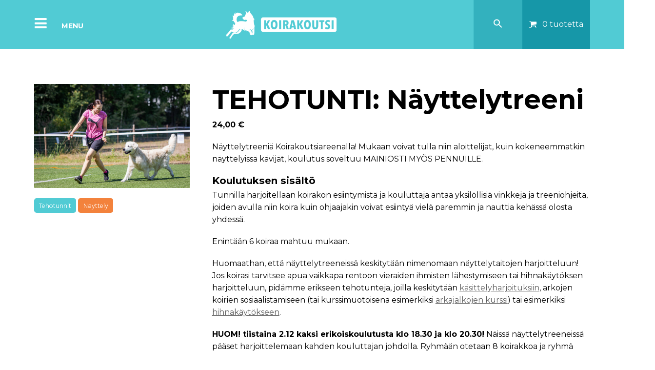

--- FILE ---
content_type: text/html; charset=UTF-8
request_url: https://koirakoutsi.fi/koulutukset/nayttelytreeni/?attribute_pa_ajalla=ke-25-9&attribute_pa_aika=klo-19-30-20-30&attribute_pa_kouluttaja=riina
body_size: 28534
content:
<!DOCTYPE html>
<html dir="ltr" lang="fi" prefix="og: https://ogp.me/ns#">

<head>
	<meta charset="UTF-8">
	<meta http-equiv="X-UA-Compatible" content="IE=edge">
	<meta name="viewport" content="width=device-width, initial-scale=1, shrink-to-fit=no">
	<meta name="mobile-web-app-capable" content="yes">
	<meta name="apple-mobile-web-app-capable" content="yes">
	<meta name="apple-mobile-web-app-title" content="Koirakoutsi - ">
	<link rel="profile" href="http://gmpg.org/xfn/11">
		<title>TEHOTUNTI: Näyttelytreeni - Koirakoutsi</title>

		<!-- All in One SEO 4.9.3 - aioseo.com -->
	<meta name="description" content="Näyttelytreeniä Koirakoutsiareenalla! Mukaan voivat tulla niin aloittelijat, kuin kokeneemmatkin näyttelyissä kävijät, koulutus soveltuu MAINIOSTI MYÖS PENNUILLE. Koulutuksen sisältö Tunnilla harjoitellaan koirakon esiintymistä ja kouluttaja antaa yksilöllisiä vinkkejä ja treeniohjeita, joiden avulla niin koira kuin ohjaajakin voivat esiintyä vielä paremmin ja nauttia kehässä olosta yhdessä. Enintään 6 koiraa mahtuu mukaan. Huomaathan, että näyttelytreeneissä keskitytään nimenomaan näyttelytaitojen" />
	<meta name="robots" content="max-image-preview:large" />
	<link rel="canonical" href="https://koirakoutsi.fi/koulutukset/nayttelytreeni/" />
	<meta name="generator" content="All in One SEO (AIOSEO) 4.9.3" />
		<meta property="og:locale" content="fi_FI" />
		<meta property="og:site_name" content="Koirakoutsi -" />
		<meta property="og:type" content="article" />
		<meta property="og:title" content="TEHOTUNTI: Näyttelytreeni - Koirakoutsi" />
		<meta property="og:description" content="Näyttelytreeniä Koirakoutsiareenalla! Mukaan voivat tulla niin aloittelijat, kuin kokeneemmatkin näyttelyissä kävijät, koulutus soveltuu MAINIOSTI MYÖS PENNUILLE. Koulutuksen sisältö Tunnilla harjoitellaan koirakon esiintymistä ja kouluttaja antaa yksilöllisiä vinkkejä ja treeniohjeita, joiden avulla niin koira kuin ohjaajakin voivat esiintyä vielä paremmin ja nauttia kehässä olosta yhdessä. Enintään 6 koiraa mahtuu mukaan. Huomaathan, että näyttelytreeneissä keskitytään nimenomaan näyttelytaitojen" />
		<meta property="og:url" content="https://koirakoutsi.fi/koulutukset/nayttelytreeni/" />
		<meta property="og:image" content="https://koirakoutsi.fi/wp-content/uploads/2021/01/logo.png" />
		<meta property="og:image:secure_url" content="https://koirakoutsi.fi/wp-content/uploads/2021/01/logo.png" />
		<meta property="og:image:width" content="163" />
		<meta property="og:image:height" content="175" />
		<meta property="article:published_time" content="2021-01-28T10:32:11+00:00" />
		<meta property="article:modified_time" content="2026-01-22T13:01:21+00:00" />
		<meta property="article:publisher" content="https://www.facebook.com/koirakoutsi" />
		<meta name="twitter:card" content="summary" />
		<meta name="twitter:title" content="TEHOTUNTI: Näyttelytreeni - Koirakoutsi" />
		<meta name="twitter:description" content="Näyttelytreeniä Koirakoutsiareenalla! Mukaan voivat tulla niin aloittelijat, kuin kokeneemmatkin näyttelyissä kävijät, koulutus soveltuu MAINIOSTI MYÖS PENNUILLE. Koulutuksen sisältö Tunnilla harjoitellaan koirakon esiintymistä ja kouluttaja antaa yksilöllisiä vinkkejä ja treeniohjeita, joiden avulla niin koira kuin ohjaajakin voivat esiintyä vielä paremmin ja nauttia kehässä olosta yhdessä. Enintään 6 koiraa mahtuu mukaan. Huomaathan, että näyttelytreeneissä keskitytään nimenomaan näyttelytaitojen" />
		<meta name="twitter:image" content="https://koirakoutsi.fi/wp-content/uploads/2021/01/logo.png" />
		<script type="application/ld+json" class="aioseo-schema">
			{"@context":"https:\/\/schema.org","@graph":[{"@type":"BreadcrumbList","@id":"https:\/\/koirakoutsi.fi\/koulutukset\/nayttelytreeni\/#breadcrumblist","itemListElement":[{"@type":"ListItem","@id":"https:\/\/koirakoutsi.fi#listItem","position":1,"name":"Home","item":"https:\/\/koirakoutsi.fi","nextItem":{"@type":"ListItem","@id":"https:\/\/koirakoutsi.fi\/koulutukset\/#listItem","name":"Koulutuksia pennuille ja aikuisille ammattitaidolla"}},{"@type":"ListItem","@id":"https:\/\/koirakoutsi.fi\/koulutukset\/#listItem","position":2,"name":"Koulutuksia pennuille ja aikuisille ammattitaidolla","item":"https:\/\/koirakoutsi.fi\/koulutukset\/","nextItem":{"@type":"ListItem","@id":"https:\/\/koirakoutsi.fi\/tuote-osasto\/koulutustyyppi\/#listItem","name":"Koulutustyyppi"},"previousItem":{"@type":"ListItem","@id":"https:\/\/koirakoutsi.fi#listItem","name":"Home"}},{"@type":"ListItem","@id":"https:\/\/koirakoutsi.fi\/tuote-osasto\/koulutustyyppi\/#listItem","position":3,"name":"Koulutustyyppi","item":"https:\/\/koirakoutsi.fi\/tuote-osasto\/koulutustyyppi\/","nextItem":{"@type":"ListItem","@id":"https:\/\/koirakoutsi.fi\/tuote-osasto\/koulutustyyppi\/tehotunnit\/#listItem","name":"Tehotunnit"},"previousItem":{"@type":"ListItem","@id":"https:\/\/koirakoutsi.fi\/koulutukset\/#listItem","name":"Koulutuksia pennuille ja aikuisille ammattitaidolla"}},{"@type":"ListItem","@id":"https:\/\/koirakoutsi.fi\/tuote-osasto\/koulutustyyppi\/tehotunnit\/#listItem","position":4,"name":"Tehotunnit","item":"https:\/\/koirakoutsi.fi\/tuote-osasto\/koulutustyyppi\/tehotunnit\/","nextItem":{"@type":"ListItem","@id":"https:\/\/koirakoutsi.fi\/koulutukset\/nayttelytreeni\/#listItem","name":"TEHOTUNTI: N\u00e4yttelytreeni"},"previousItem":{"@type":"ListItem","@id":"https:\/\/koirakoutsi.fi\/tuote-osasto\/koulutustyyppi\/#listItem","name":"Koulutustyyppi"}},{"@type":"ListItem","@id":"https:\/\/koirakoutsi.fi\/koulutukset\/nayttelytreeni\/#listItem","position":5,"name":"TEHOTUNTI: N\u00e4yttelytreeni","previousItem":{"@type":"ListItem","@id":"https:\/\/koirakoutsi.fi\/tuote-osasto\/koulutustyyppi\/tehotunnit\/#listItem","name":"Tehotunnit"}}]},{"@type":"ItemPage","@id":"https:\/\/koirakoutsi.fi\/koulutukset\/nayttelytreeni\/#itempage","url":"https:\/\/koirakoutsi.fi\/koulutukset\/nayttelytreeni\/","name":"TEHOTUNTI: N\u00e4yttelytreeni - Koirakoutsi","description":"N\u00e4yttelytreeni\u00e4 Koirakoutsiareenalla! Mukaan voivat tulla niin aloittelijat, kuin kokeneemmatkin n\u00e4yttelyiss\u00e4 k\u00e4vij\u00e4t, koulutus soveltuu MAINIOSTI MY\u00d6S PENNUILLE. Koulutuksen sis\u00e4lt\u00f6 Tunnilla harjoitellaan koirakon esiintymist\u00e4 ja kouluttaja antaa yksil\u00f6llisi\u00e4 vinkkej\u00e4 ja treeniohjeita, joiden avulla niin koira kuin ohjaajakin voivat esiinty\u00e4 viel\u00e4 paremmin ja nauttia keh\u00e4ss\u00e4 olosta yhdess\u00e4. Enint\u00e4\u00e4n 6 koiraa mahtuu mukaan. Huomaathan, ett\u00e4 n\u00e4yttelytreeneiss\u00e4 keskityt\u00e4\u00e4n nimenomaan n\u00e4yttelytaitojen","inLanguage":"fi","isPartOf":{"@id":"https:\/\/koirakoutsi.fi\/#website"},"breadcrumb":{"@id":"https:\/\/koirakoutsi.fi\/koulutukset\/nayttelytreeni\/#breadcrumblist"},"image":{"@type":"ImageObject","url":"https:\/\/koirakoutsi.fi\/wp-content\/uploads\/2021\/01\/nayttely-kultsu-juoksu-scaled.jpeg","@id":"https:\/\/koirakoutsi.fi\/koulutukset\/nayttelytreeni\/#mainImage","width":2560,"height":1707},"primaryImageOfPage":{"@id":"https:\/\/koirakoutsi.fi\/koulutukset\/nayttelytreeni\/#mainImage"},"datePublished":"2021-01-28T12:32:11+02:00","dateModified":"2026-01-22T15:01:21+02:00"},{"@type":"Organization","@id":"https:\/\/koirakoutsi.fi\/#organization","name":"Koirakoutsi","url":"https:\/\/koirakoutsi.fi\/","telephone":"+358449716886","logo":{"@type":"ImageObject","url":"https:\/\/koirakoutsi.fi\/wp-content\/uploads\/2021\/01\/logo.png","@id":"https:\/\/koirakoutsi.fi\/koulutukset\/nayttelytreeni\/#organizationLogo","width":163,"height":175},"image":{"@id":"https:\/\/koirakoutsi.fi\/koulutukset\/nayttelytreeni\/#organizationLogo"},"sameAs":["https:\/\/www.facebook.com\/koirakoutsi","https:\/\/www.instagram.com\/koirakoutsi\/"]},{"@type":"WebSite","@id":"https:\/\/koirakoutsi.fi\/#website","url":"https:\/\/koirakoutsi.fi\/","name":"Koirakoutsi","inLanguage":"fi","publisher":{"@id":"https:\/\/koirakoutsi.fi\/#organization"}}]}
		</script>
		<!-- All in One SEO -->

<link rel='dns-prefetch' href='//www.youtube.com' />
<link rel='dns-prefetch' href='//code.jquery.com' />
<link rel="alternate" type="application/rss+xml" title="Koirakoutsi &raquo; syöte" href="https://koirakoutsi.fi/feed/" />
<link rel="alternate" type="application/rss+xml" title="Koirakoutsi &raquo; kommenttien syöte" href="https://koirakoutsi.fi/comments/feed/" />
<link rel="alternate" title="oEmbed (JSON)" type="application/json+oembed" href="https://koirakoutsi.fi/wp-json/oembed/1.0/embed?url=https%3A%2F%2Fkoirakoutsi.fi%2Fkoulutukset%2Fnayttelytreeni%2F" />
<link rel="alternate" title="oEmbed (XML)" type="text/xml+oembed" href="https://koirakoutsi.fi/wp-json/oembed/1.0/embed?url=https%3A%2F%2Fkoirakoutsi.fi%2Fkoulutukset%2Fnayttelytreeni%2F&#038;format=xml" />
<style id='wp-img-auto-sizes-contain-inline-css' type='text/css'>
img:is([sizes=auto i],[sizes^="auto," i]){contain-intrinsic-size:3000px 1500px}
/*# sourceURL=wp-img-auto-sizes-contain-inline-css */
</style>

<style id='wp-emoji-styles-inline-css' type='text/css'>

	img.wp-smiley, img.emoji {
		display: inline !important;
		border: none !important;
		box-shadow: none !important;
		height: 1em !important;
		width: 1em !important;
		margin: 0 0.07em !important;
		vertical-align: -0.1em !important;
		background: none !important;
		padding: 0 !important;
	}
/*# sourceURL=wp-emoji-styles-inline-css */
</style>
<link rel='stylesheet' id='wp-block-library-css' href='https://koirakoutsi.fi/wp-includes/css/dist/block-library/style.min.css?ver=6.9' type='text/css' media='all' />
<style id='global-styles-inline-css' type='text/css'>
:root{--wp--preset--aspect-ratio--square: 1;--wp--preset--aspect-ratio--4-3: 4/3;--wp--preset--aspect-ratio--3-4: 3/4;--wp--preset--aspect-ratio--3-2: 3/2;--wp--preset--aspect-ratio--2-3: 2/3;--wp--preset--aspect-ratio--16-9: 16/9;--wp--preset--aspect-ratio--9-16: 9/16;--wp--preset--color--black: #000000;--wp--preset--color--cyan-bluish-gray: #abb8c3;--wp--preset--color--white: #ffffff;--wp--preset--color--pale-pink: #f78da7;--wp--preset--color--vivid-red: #cf2e2e;--wp--preset--color--luminous-vivid-orange: #ff6900;--wp--preset--color--luminous-vivid-amber: #fcb900;--wp--preset--color--light-green-cyan: #7bdcb5;--wp--preset--color--vivid-green-cyan: #00d084;--wp--preset--color--pale-cyan-blue: #8ed1fc;--wp--preset--color--vivid-cyan-blue: #0693e3;--wp--preset--color--vivid-purple: #9b51e0;--wp--preset--color--color-orange: #E8983A;--wp--preset--color--color-yellow: #FEC50A;--wp--preset--color--color-gray: #ADB1B2;--wp--preset--color--color-white: #ffffff;--wp--preset--color--color-black: #000000;--wp--preset--gradient--vivid-cyan-blue-to-vivid-purple: linear-gradient(135deg,rgb(6,147,227) 0%,rgb(155,81,224) 100%);--wp--preset--gradient--light-green-cyan-to-vivid-green-cyan: linear-gradient(135deg,rgb(122,220,180) 0%,rgb(0,208,130) 100%);--wp--preset--gradient--luminous-vivid-amber-to-luminous-vivid-orange: linear-gradient(135deg,rgb(252,185,0) 0%,rgb(255,105,0) 100%);--wp--preset--gradient--luminous-vivid-orange-to-vivid-red: linear-gradient(135deg,rgb(255,105,0) 0%,rgb(207,46,46) 100%);--wp--preset--gradient--very-light-gray-to-cyan-bluish-gray: linear-gradient(135deg,rgb(238,238,238) 0%,rgb(169,184,195) 100%);--wp--preset--gradient--cool-to-warm-spectrum: linear-gradient(135deg,rgb(74,234,220) 0%,rgb(151,120,209) 20%,rgb(207,42,186) 40%,rgb(238,44,130) 60%,rgb(251,105,98) 80%,rgb(254,248,76) 100%);--wp--preset--gradient--blush-light-purple: linear-gradient(135deg,rgb(255,206,236) 0%,rgb(152,150,240) 100%);--wp--preset--gradient--blush-bordeaux: linear-gradient(135deg,rgb(254,205,165) 0%,rgb(254,45,45) 50%,rgb(107,0,62) 100%);--wp--preset--gradient--luminous-dusk: linear-gradient(135deg,rgb(255,203,112) 0%,rgb(199,81,192) 50%,rgb(65,88,208) 100%);--wp--preset--gradient--pale-ocean: linear-gradient(135deg,rgb(255,245,203) 0%,rgb(182,227,212) 50%,rgb(51,167,181) 100%);--wp--preset--gradient--electric-grass: linear-gradient(135deg,rgb(202,248,128) 0%,rgb(113,206,126) 100%);--wp--preset--gradient--midnight: linear-gradient(135deg,rgb(2,3,129) 0%,rgb(40,116,252) 100%);--wp--preset--font-size--small: 1.3rem;--wp--preset--font-size--medium: 2.5rem;--wp--preset--font-size--large: 3rem;--wp--preset--font-size--x-large: 3.6rem;--wp--preset--font-size--normal: 1.6rem;--wp--preset--font-size--xx-large: 4.8rem;--wp--preset--spacing--20: 0.44rem;--wp--preset--spacing--30: 0.67rem;--wp--preset--spacing--40: 1rem;--wp--preset--spacing--50: 1.5rem;--wp--preset--spacing--60: 2.25rem;--wp--preset--spacing--70: 3.38rem;--wp--preset--spacing--80: 5.06rem;--wp--preset--shadow--natural: 6px 6px 9px rgba(0, 0, 0, 0.2);--wp--preset--shadow--deep: 12px 12px 50px rgba(0, 0, 0, 0.4);--wp--preset--shadow--sharp: 6px 6px 0px rgba(0, 0, 0, 0.2);--wp--preset--shadow--outlined: 6px 6px 0px -3px rgb(255, 255, 255), 6px 6px rgb(0, 0, 0);--wp--preset--shadow--crisp: 6px 6px 0px rgb(0, 0, 0);}:root { --wp--style--global--content-size: 960px;--wp--style--global--wide-size: 1260px; }:where(body) { margin: 0; }.wp-site-blocks > .alignleft { float: left; margin-right: 2em; }.wp-site-blocks > .alignright { float: right; margin-left: 2em; }.wp-site-blocks > .aligncenter { justify-content: center; margin-left: auto; margin-right: auto; }:where(.wp-site-blocks) > * { margin-block-start: 24px; margin-block-end: 0; }:where(.wp-site-blocks) > :first-child { margin-block-start: 0; }:where(.wp-site-blocks) > :last-child { margin-block-end: 0; }:root { --wp--style--block-gap: 24px; }:root :where(.is-layout-flow) > :first-child{margin-block-start: 0;}:root :where(.is-layout-flow) > :last-child{margin-block-end: 0;}:root :where(.is-layout-flow) > *{margin-block-start: 24px;margin-block-end: 0;}:root :where(.is-layout-constrained) > :first-child{margin-block-start: 0;}:root :where(.is-layout-constrained) > :last-child{margin-block-end: 0;}:root :where(.is-layout-constrained) > *{margin-block-start: 24px;margin-block-end: 0;}:root :where(.is-layout-flex){gap: 24px;}:root :where(.is-layout-grid){gap: 24px;}.is-layout-flow > .alignleft{float: left;margin-inline-start: 0;margin-inline-end: 2em;}.is-layout-flow > .alignright{float: right;margin-inline-start: 2em;margin-inline-end: 0;}.is-layout-flow > .aligncenter{margin-left: auto !important;margin-right: auto !important;}.is-layout-constrained > .alignleft{float: left;margin-inline-start: 0;margin-inline-end: 2em;}.is-layout-constrained > .alignright{float: right;margin-inline-start: 2em;margin-inline-end: 0;}.is-layout-constrained > .aligncenter{margin-left: auto !important;margin-right: auto !important;}.is-layout-constrained > :where(:not(.alignleft):not(.alignright):not(.alignfull)){max-width: var(--wp--style--global--content-size);margin-left: auto !important;margin-right: auto !important;}.is-layout-constrained > .alignwide{max-width: var(--wp--style--global--wide-size);}body .is-layout-flex{display: flex;}.is-layout-flex{flex-wrap: wrap;align-items: center;}.is-layout-flex > :is(*, div){margin: 0;}body .is-layout-grid{display: grid;}.is-layout-grid > :is(*, div){margin: 0;}body{padding-top: 0px;padding-right: 0px;padding-bottom: 0px;padding-left: 0px;}a:where(:not(.wp-element-button)){text-decoration: underline;}h1, h2, h3, h4, h5, h6{font-weight: 700;line-height: 1.2;}h1{font-size: var(--wp--preset--font-size--xx-large);line-height: 1.1;}h2{font-size: var(--wp--preset--font-size--x-large);line-height: 1.1;}h3{font-size: var(--wp--preset--font-size--large);}h4{font-size: var(--wp--preset--font-size--medium);}h5{font-size: var(--wp--preset--font-size--normal);}h6{font-size: var(--wp--preset--font-size--small);}:root :where(.wp-element-button, .wp-block-button__link){background-color: #32373c;border-width: 0;color: #fff;font-family: inherit;font-size: inherit;font-style: inherit;font-weight: inherit;letter-spacing: inherit;line-height: inherit;padding-top: calc(0.667em + 2px);padding-right: calc(1.333em + 2px);padding-bottom: calc(0.667em + 2px);padding-left: calc(1.333em + 2px);text-decoration: none;text-transform: inherit;}.has-black-color{color: var(--wp--preset--color--black) !important;}.has-cyan-bluish-gray-color{color: var(--wp--preset--color--cyan-bluish-gray) !important;}.has-white-color{color: var(--wp--preset--color--white) !important;}.has-pale-pink-color{color: var(--wp--preset--color--pale-pink) !important;}.has-vivid-red-color{color: var(--wp--preset--color--vivid-red) !important;}.has-luminous-vivid-orange-color{color: var(--wp--preset--color--luminous-vivid-orange) !important;}.has-luminous-vivid-amber-color{color: var(--wp--preset--color--luminous-vivid-amber) !important;}.has-light-green-cyan-color{color: var(--wp--preset--color--light-green-cyan) !important;}.has-vivid-green-cyan-color{color: var(--wp--preset--color--vivid-green-cyan) !important;}.has-pale-cyan-blue-color{color: var(--wp--preset--color--pale-cyan-blue) !important;}.has-vivid-cyan-blue-color{color: var(--wp--preset--color--vivid-cyan-blue) !important;}.has-vivid-purple-color{color: var(--wp--preset--color--vivid-purple) !important;}.has-color-orange-color{color: var(--wp--preset--color--color-orange) !important;}.has-color-yellow-color{color: var(--wp--preset--color--color-yellow) !important;}.has-color-gray-color{color: var(--wp--preset--color--color-gray) !important;}.has-color-white-color{color: var(--wp--preset--color--color-white) !important;}.has-color-black-color{color: var(--wp--preset--color--color-black) !important;}.has-black-background-color{background-color: var(--wp--preset--color--black) !important;}.has-cyan-bluish-gray-background-color{background-color: var(--wp--preset--color--cyan-bluish-gray) !important;}.has-white-background-color{background-color: var(--wp--preset--color--white) !important;}.has-pale-pink-background-color{background-color: var(--wp--preset--color--pale-pink) !important;}.has-vivid-red-background-color{background-color: var(--wp--preset--color--vivid-red) !important;}.has-luminous-vivid-orange-background-color{background-color: var(--wp--preset--color--luminous-vivid-orange) !important;}.has-luminous-vivid-amber-background-color{background-color: var(--wp--preset--color--luminous-vivid-amber) !important;}.has-light-green-cyan-background-color{background-color: var(--wp--preset--color--light-green-cyan) !important;}.has-vivid-green-cyan-background-color{background-color: var(--wp--preset--color--vivid-green-cyan) !important;}.has-pale-cyan-blue-background-color{background-color: var(--wp--preset--color--pale-cyan-blue) !important;}.has-vivid-cyan-blue-background-color{background-color: var(--wp--preset--color--vivid-cyan-blue) !important;}.has-vivid-purple-background-color{background-color: var(--wp--preset--color--vivid-purple) !important;}.has-color-orange-background-color{background-color: var(--wp--preset--color--color-orange) !important;}.has-color-yellow-background-color{background-color: var(--wp--preset--color--color-yellow) !important;}.has-color-gray-background-color{background-color: var(--wp--preset--color--color-gray) !important;}.has-color-white-background-color{background-color: var(--wp--preset--color--color-white) !important;}.has-color-black-background-color{background-color: var(--wp--preset--color--color-black) !important;}.has-black-border-color{border-color: var(--wp--preset--color--black) !important;}.has-cyan-bluish-gray-border-color{border-color: var(--wp--preset--color--cyan-bluish-gray) !important;}.has-white-border-color{border-color: var(--wp--preset--color--white) !important;}.has-pale-pink-border-color{border-color: var(--wp--preset--color--pale-pink) !important;}.has-vivid-red-border-color{border-color: var(--wp--preset--color--vivid-red) !important;}.has-luminous-vivid-orange-border-color{border-color: var(--wp--preset--color--luminous-vivid-orange) !important;}.has-luminous-vivid-amber-border-color{border-color: var(--wp--preset--color--luminous-vivid-amber) !important;}.has-light-green-cyan-border-color{border-color: var(--wp--preset--color--light-green-cyan) !important;}.has-vivid-green-cyan-border-color{border-color: var(--wp--preset--color--vivid-green-cyan) !important;}.has-pale-cyan-blue-border-color{border-color: var(--wp--preset--color--pale-cyan-blue) !important;}.has-vivid-cyan-blue-border-color{border-color: var(--wp--preset--color--vivid-cyan-blue) !important;}.has-vivid-purple-border-color{border-color: var(--wp--preset--color--vivid-purple) !important;}.has-color-orange-border-color{border-color: var(--wp--preset--color--color-orange) !important;}.has-color-yellow-border-color{border-color: var(--wp--preset--color--color-yellow) !important;}.has-color-gray-border-color{border-color: var(--wp--preset--color--color-gray) !important;}.has-color-white-border-color{border-color: var(--wp--preset--color--color-white) !important;}.has-color-black-border-color{border-color: var(--wp--preset--color--color-black) !important;}.has-vivid-cyan-blue-to-vivid-purple-gradient-background{background: var(--wp--preset--gradient--vivid-cyan-blue-to-vivid-purple) !important;}.has-light-green-cyan-to-vivid-green-cyan-gradient-background{background: var(--wp--preset--gradient--light-green-cyan-to-vivid-green-cyan) !important;}.has-luminous-vivid-amber-to-luminous-vivid-orange-gradient-background{background: var(--wp--preset--gradient--luminous-vivid-amber-to-luminous-vivid-orange) !important;}.has-luminous-vivid-orange-to-vivid-red-gradient-background{background: var(--wp--preset--gradient--luminous-vivid-orange-to-vivid-red) !important;}.has-very-light-gray-to-cyan-bluish-gray-gradient-background{background: var(--wp--preset--gradient--very-light-gray-to-cyan-bluish-gray) !important;}.has-cool-to-warm-spectrum-gradient-background{background: var(--wp--preset--gradient--cool-to-warm-spectrum) !important;}.has-blush-light-purple-gradient-background{background: var(--wp--preset--gradient--blush-light-purple) !important;}.has-blush-bordeaux-gradient-background{background: var(--wp--preset--gradient--blush-bordeaux) !important;}.has-luminous-dusk-gradient-background{background: var(--wp--preset--gradient--luminous-dusk) !important;}.has-pale-ocean-gradient-background{background: var(--wp--preset--gradient--pale-ocean) !important;}.has-electric-grass-gradient-background{background: var(--wp--preset--gradient--electric-grass) !important;}.has-midnight-gradient-background{background: var(--wp--preset--gradient--midnight) !important;}.has-small-font-size{font-size: var(--wp--preset--font-size--small) !important;}.has-medium-font-size{font-size: var(--wp--preset--font-size--medium) !important;}.has-large-font-size{font-size: var(--wp--preset--font-size--large) !important;}.has-x-large-font-size{font-size: var(--wp--preset--font-size--x-large) !important;}.has-normal-font-size{font-size: var(--wp--preset--font-size--normal) !important;}.has-xx-large-font-size{font-size: var(--wp--preset--font-size--xx-large) !important;}
/*# sourceURL=global-styles-inline-css */
</style>

<link rel='stylesheet' id='c9-blocks-style-css' href='https://koirakoutsi.fi/wp-content/plugins/c9-blocks/dist/blocks.build.css?ver=1618229270' type='text/css' media='all' />
<link rel='stylesheet' id='wpmenucart-icons-css' href='https://koirakoutsi.fi/wp-content/plugins/woocommerce-menu-bar-cart/assets/css/wpmenucart-icons.min.css?ver=2.14.12' type='text/css' media='all' />
<style id='wpmenucart-icons-inline-css' type='text/css'>
@font-face{font-family:WPMenuCart;src:url(https://koirakoutsi.fi/wp-content/plugins/woocommerce-menu-bar-cart/assets/fonts/WPMenuCart.eot);src:url(https://koirakoutsi.fi/wp-content/plugins/woocommerce-menu-bar-cart/assets/fonts/WPMenuCart.eot?#iefix) format('embedded-opentype'),url(https://koirakoutsi.fi/wp-content/plugins/woocommerce-menu-bar-cart/assets/fonts/WPMenuCart.woff2) format('woff2'),url(https://koirakoutsi.fi/wp-content/plugins/woocommerce-menu-bar-cart/assets/fonts/WPMenuCart.woff) format('woff'),url(https://koirakoutsi.fi/wp-content/plugins/woocommerce-menu-bar-cart/assets/fonts/WPMenuCart.ttf) format('truetype'),url(https://koirakoutsi.fi/wp-content/plugins/woocommerce-menu-bar-cart/assets/fonts/WPMenuCart.svg#WPMenuCart) format('svg');font-weight:400;font-style:normal;font-display:swap}
/*# sourceURL=wpmenucart-icons-inline-css */
</style>
<link rel='stylesheet' id='wpmenucart-css' href='https://koirakoutsi.fi/wp-content/plugins/woocommerce-menu-bar-cart/assets/css/wpmenucart-main.min.css?ver=2.14.12' type='text/css' media='all' />
<link rel='stylesheet' id='photoswipe-css' href='https://koirakoutsi.fi/wp-content/plugins/woocommerce/assets/css/photoswipe/photoswipe.min.css?ver=10.4.3' type='text/css' media='all' />
<link rel='stylesheet' id='photoswipe-default-skin-css' href='https://koirakoutsi.fi/wp-content/plugins/woocommerce/assets/css/photoswipe/default-skin/default-skin.min.css?ver=10.4.3' type='text/css' media='all' />
<link rel='stylesheet' id='woocommerce-layout-css' href='https://koirakoutsi.fi/wp-content/plugins/woocommerce/assets/css/woocommerce-layout.css?ver=10.4.3' type='text/css' media='all' />
<link rel='stylesheet' id='woocommerce-smallscreen-css' href='https://koirakoutsi.fi/wp-content/plugins/woocommerce/assets/css/woocommerce-smallscreen.css?ver=10.4.3' type='text/css' media='only screen and (max-width: 768px)' />
<link rel='stylesheet' id='woocommerce-general-css' href='https://koirakoutsi.fi/wp-content/plugins/woocommerce/assets/css/woocommerce.css?ver=10.4.3' type='text/css' media='all' />
<style id='woocommerce-inline-inline-css' type='text/css'>
.woocommerce form .form-row .required { visibility: visible; }
/*# sourceURL=woocommerce-inline-inline-css */
</style>
<link rel='stylesheet' id='fontawesome-css-6-css' href='https://koirakoutsi.fi/wp-content/plugins/wp-font-awesome/font-awesome/css/fontawesome-all.min.css?ver=1.8.0' type='text/css' media='all' />
<link rel='stylesheet' id='fontawesome-css-4-css' href='https://koirakoutsi.fi/wp-content/plugins/wp-font-awesome/font-awesome/css/v4-shims.min.css?ver=1.8.0' type='text/css' media='all' />
<link rel='stylesheet' id='wpos-slick-style-css' href='https://koirakoutsi.fi/wp-content/plugins/wp-responsive-recent-post-slider/assets/css/slick.css?ver=3.7.1' type='text/css' media='all' />
<link rel='stylesheet' id='wppsac-public-style-css' href='https://koirakoutsi.fi/wp-content/plugins/wp-responsive-recent-post-slider/assets/css/recent-post-style.css?ver=3.7.1' type='text/css' media='all' />
<link rel='stylesheet' id='cmplz-general-css' href='https://koirakoutsi.fi/wp-content/plugins/complianz-gdpr-premium/assets/css/cookieblocker.min.css?ver=1764064237' type='text/css' media='all' />
<link rel='stylesheet' id='ivory-search-styles-css' href='https://koirakoutsi.fi/wp-content/plugins/add-search-to-menu/public/css/ivory-search.min.css?ver=5.5.14' type='text/css' media='all' />
<link rel='stylesheet' id='jquery-ui-css' href='https://code.jquery.com/ui/1.11.2/themes/smoothness/jquery-ui.css?ver=6.9' type='text/css' media='all' />
<style id='jquery-ui-inline-css' type='text/css'>
.dp-highlight a { background: #51CBD4 !important; }
/*# sourceURL=jquery-ui-inline-css */
</style>
<link rel='stylesheet' id='c9-styles-css' href='https://koirakoutsi.fi/wp-content/themes/c9-work/assets/dist/css/theme.min.css?ver=6.9' type='text/css' media='all' />
<link rel='stylesheet' id='wcpa-frontend-css' href='https://koirakoutsi.fi/wp-content/plugins/woo-custom-product-addons/assets/css/style_1.css?ver=3.0.19' type='text/css' media='all' />
<link rel='stylesheet' id='c9work-client-styles-css' href='https://koirakoutsi.fi/wp-content/themes/c9-work/client/client-assets/dist/client.min.css?ver=6.9' type='text/css' media='all' />
<style id='kadence-blocks-global-variables-inline-css' type='text/css'>
:root {--global-kb-font-size-sm:clamp(0.8rem, 0.73rem + 0.217vw, 0.9rem);--global-kb-font-size-md:clamp(1.1rem, 0.995rem + 0.326vw, 1.25rem);--global-kb-font-size-lg:clamp(1.75rem, 1.576rem + 0.543vw, 2rem);--global-kb-font-size-xl:clamp(2.25rem, 1.728rem + 1.63vw, 3rem);--global-kb-font-size-xxl:clamp(2.5rem, 1.456rem + 3.26vw, 4rem);--global-kb-font-size-xxxl:clamp(2.75rem, 0.489rem + 7.065vw, 6rem);}:root {--global-palette1: #3182CE;--global-palette2: #2B6CB0;--global-palette3: #1A202C;--global-palette4: #2D3748;--global-palette5: #4A5568;--global-palette6: #718096;--global-palette7: #EDF2F7;--global-palette8: #F7FAFC;--global-palette9: #ffffff;}
/*# sourceURL=kadence-blocks-global-variables-inline-css */
</style>
<link rel='stylesheet' id='c9-child-style-css' href='https://koirakoutsi.fi/wp-content/themes/koirakoutsi/style.css?ver=6.9' type='text/css' media='all' />
<script type="text/javascript" src="https://koirakoutsi.fi/wp-includes/js/jquery/jquery.min.js?ver=3.7.1" id="jquery-core-js"></script>
<script type="text/javascript" src="https://koirakoutsi.fi/wp-includes/js/jquery/jquery-migrate.min.js?ver=3.4.1" id="jquery-migrate-js"></script>
<script type="text/javascript" id="jquery-js-after">
/* <![CDATA[ */
if (typeof (window.wpfReadyList) == "undefined") {
			var v = jQuery.fn.jquery;
			if (v && parseInt(v) >= 3 && window.self === window.top) {
				var readyList=[];
				window.originalReadyMethod = jQuery.fn.ready;
				jQuery.fn.ready = function(){
					if(arguments.length && arguments.length > 0 && typeof arguments[0] === "function") {
						readyList.push({"c": this, "a": arguments});
					}
					return window.originalReadyMethod.apply( this, arguments );
				};
				window.wpfReadyList = readyList;
			}}
//# sourceURL=jquery-js-after
/* ]]> */
</script>
<script type="text/javascript" id="ajax-script-js-extra">
/* <![CDATA[ */
var kapp_ajax_object = {"ajax_url":"https://koirakoutsi.fi/wp-admin/admin-ajax.php"};
//# sourceURL=ajax-script-js-extra
/* ]]> */
</script>
<script type="text/javascript" src="https://koirakoutsi.fi/wp-content/plugins/koutsiapp/js/kapp_ajax.js?ver=6.9" id="ajax-script-js"></script>
<script type="text/javascript" src="https://koirakoutsi.fi/wp-content/plugins/woocommerce/assets/js/jquery-blockui/jquery.blockUI.min.js?ver=2.7.0-wc.10.4.3" id="wc-jquery-blockui-js" defer="defer" data-wp-strategy="defer"></script>
<script type="text/javascript" id="wc-add-to-cart-js-extra">
/* <![CDATA[ */
var wc_add_to_cart_params = {"ajax_url":"/wp-admin/admin-ajax.php","wc_ajax_url":"/?wc-ajax=%%endpoint%%","i18n_view_cart":"N\u00e4yt\u00e4 ostoskori","cart_url":"https://koirakoutsi.fi/ostoskori/","is_cart":"","cart_redirect_after_add":"no"};
//# sourceURL=wc-add-to-cart-js-extra
/* ]]> */
</script>
<script type="text/javascript" src="https://koirakoutsi.fi/wp-content/plugins/woocommerce/assets/js/frontend/add-to-cart.min.js?ver=10.4.3" id="wc-add-to-cart-js" defer="defer" data-wp-strategy="defer"></script>
<script type="text/javascript" src="https://koirakoutsi.fi/wp-content/plugins/woocommerce/assets/js/flexslider/jquery.flexslider.min.js?ver=2.7.2-wc.10.4.3" id="wc-flexslider-js" defer="defer" data-wp-strategy="defer"></script>
<script type="text/javascript" src="https://koirakoutsi.fi/wp-content/plugins/woocommerce/assets/js/photoswipe/photoswipe.min.js?ver=4.1.1-wc.10.4.3" id="wc-photoswipe-js" defer="defer" data-wp-strategy="defer"></script>
<script type="text/javascript" src="https://koirakoutsi.fi/wp-content/plugins/woocommerce/assets/js/photoswipe/photoswipe-ui-default.min.js?ver=4.1.1-wc.10.4.3" id="wc-photoswipe-ui-default-js" defer="defer" data-wp-strategy="defer"></script>
<script type="text/javascript" id="wc-single-product-js-extra">
/* <![CDATA[ */
var wc_single_product_params = {"i18n_required_rating_text":"Valitse arvostelu, ole hyv\u00e4.","i18n_rating_options":["1/5 t\u00e4hte\u00e4","2/5 t\u00e4hte\u00e4","3/5 t\u00e4hte\u00e4","4/5 t\u00e4hte\u00e4","5/5 t\u00e4hte\u00e4"],"i18n_product_gallery_trigger_text":"View full-screen image gallery","review_rating_required":"yes","flexslider":{"rtl":false,"animation":"slide","smoothHeight":true,"directionNav":false,"controlNav":"thumbnails","slideshow":false,"animationSpeed":500,"animationLoop":false,"allowOneSlide":false},"zoom_enabled":"","zoom_options":[],"photoswipe_enabled":"1","photoswipe_options":{"shareEl":false,"closeOnScroll":false,"history":false,"hideAnimationDuration":0,"showAnimationDuration":0},"flexslider_enabled":"1"};
//# sourceURL=wc-single-product-js-extra
/* ]]> */
</script>
<script type="text/javascript" src="https://koirakoutsi.fi/wp-content/plugins/woocommerce/assets/js/frontend/single-product.min.js?ver=10.4.3" id="wc-single-product-js" defer="defer" data-wp-strategy="defer"></script>
<script type="text/javascript" src="https://koirakoutsi.fi/wp-content/plugins/woocommerce/assets/js/js-cookie/js.cookie.min.js?ver=2.1.4-wc.10.4.3" id="wc-js-cookie-js" defer="defer" data-wp-strategy="defer"></script>
<script type="text/javascript" id="woocommerce-js-extra">
/* <![CDATA[ */
var woocommerce_params = {"ajax_url":"/wp-admin/admin-ajax.php","wc_ajax_url":"/?wc-ajax=%%endpoint%%","i18n_password_show":"N\u00e4yt\u00e4 salasana","i18n_password_hide":"Piilota salasana"};
//# sourceURL=woocommerce-js-extra
/* ]]> */
</script>
<script type="text/javascript" src="https://koirakoutsi.fi/wp-content/plugins/woocommerce/assets/js/frontend/woocommerce.min.js?ver=10.4.3" id="woocommerce-js" defer="defer" data-wp-strategy="defer"></script>
<script type="text/javascript" src="https://koirakoutsi.fi/wp-content/themes/koirakoutsi/main.js?ver=6.9" id="child-script-js"></script>
<script type="text/javascript" src="https://koirakoutsi.fi/wp-content/themes/c9-work/assets/dist/js/theme.min.js?ver=1" id="c9-scripts-js"></script>
<script type="text/javascript" src="https://koirakoutsi.fi/wp-content/themes/c9-work/client/client-assets/custom-client.js?ver=1" id="c9work-client-scripts-js"></script>
<script data-service="youtube" data-category="marketing" type="text/plain" data-cmplz-src="https://www.youtube.com/player_api?ver=6.9" id="youtube-api-js"></script>
<script type="text/javascript" src="https://koirakoutsi.fi/wp-content/plugins/c9-blocks/dist/blocks.frontend.build.js?ver=6.9" id="c9_blocks-frontend-js"></script>
<link rel="https://api.w.org/" href="https://koirakoutsi.fi/wp-json/" /><link rel="alternate" title="JSON" type="application/json" href="https://koirakoutsi.fi/wp-json/wp/v2/product/996486" /><link rel="EditURI" type="application/rsd+xml" title="RSD" href="https://koirakoutsi.fi/xmlrpc.php?rsd" />
<meta name="generator" content="WordPress 6.9" />
<meta name="generator" content="WooCommerce 10.4.3" />
<link rel='shortlink' href='https://koirakoutsi.fi/?p=996486' />
			<style>.cmplz-hidden {
					display: none !important;
				}</style>		<script>
			if (!document.documentElement.className.match(/\bwf-/)) document.documentElement.classList.add('wf-loading')
		</script>
	<noscript><style>.woocommerce-product-gallery{ opacity: 1 !important; }</style></noscript>
	<style id="bec-color-style" type="text/css">
/* Block Editor Colors generated css */
:root {
--bec-color-color-orange: #f3823c;
--bec-color-color-gray: #a19d9c;
--bec-color-arjen-taidot: #71617d;
--bec-color-sininen_tumma: #25394d;
--bec-color-sininen: #164677;
--bec-color-turkoosi-3: #2297a7;
--bec-color-turkoosi-2: #3bb1bd;
--bec-color-turkoosi: #51cbd4;
--bec-color-nayttelyt: #f3823c;
--bec-color-koiratanssi: #50c5a5;
--bec-color-rally-toko: #b49d73;
--bec-color-toko: #2c7793;
--bec-color-harmaa: #cfd3e6;
}

:root .has-color-orange-color {
	color: var(--bec-color-color-orange, #f3823c) !important;
}
:root .has-color-orange-background-color {
	background-color: var(--bec-color-color-orange, #f3823c) !important;
}

:root .has-color-gray-color {
	color: var(--bec-color-color-gray, #a19d9c) !important;
}
:root .has-color-gray-background-color {
	background-color: var(--bec-color-color-gray, #a19d9c) !important;
}

:root .has-arjen-taidot-color {
	color: var(--bec-color-arjen-taidot, #71617d) !important;
}
:root .has-arjen-taidot-background-color {
	background-color: var(--bec-color-arjen-taidot, #71617d) !important;
}

:root .has-sininen_tumma-color {
	color: var(--bec-color-sininen_tumma, #25394d) !important;
}
:root .has-sininen_tumma-background-color {
	background-color: var(--bec-color-sininen_tumma, #25394d) !important;
}

:root .has-sininen-color {
	color: var(--bec-color-sininen, #164677) !important;
}
:root .has-sininen-background-color {
	background-color: var(--bec-color-sininen, #164677) !important;
}

:root .has-turkoosi-3-color {
	color: var(--bec-color-turkoosi-3, #2297a7) !important;
}
:root .has-turkoosi-3-background-color {
	background-color: var(--bec-color-turkoosi-3, #2297a7) !important;
}

:root .has-turkoosi-2-color {
	color: var(--bec-color-turkoosi-2, #3bb1bd) !important;
}
:root .has-turkoosi-2-background-color {
	background-color: var(--bec-color-turkoosi-2, #3bb1bd) !important;
}

:root .has-turkoosi-color {
	color: var(--bec-color-turkoosi, #51cbd4) !important;
}
:root .has-turkoosi-background-color {
	background-color: var(--bec-color-turkoosi, #51cbd4) !important;
}

:root .has-nayttelyt-color {
	color: var(--bec-color-nayttelyt, #f3823c) !important;
}
:root .has-nayttelyt-background-color {
	background-color: var(--bec-color-nayttelyt, #f3823c) !important;
}

:root .has-koiratanssi-color {
	color: var(--bec-color-koiratanssi, #50c5a5) !important;
}
:root .has-koiratanssi-background-color {
	background-color: var(--bec-color-koiratanssi, #50c5a5) !important;
}

:root .has-rally-toko-color {
	color: var(--bec-color-rally-toko, #b49d73) !important;
}
:root .has-rally-toko-background-color {
	background-color: var(--bec-color-rally-toko, #b49d73) !important;
}

:root .has-toko-color {
	color: var(--bec-color-toko, #2c7793) !important;
}
:root .has-toko-background-color {
	background-color: var(--bec-color-toko, #2c7793) !important;
}

:root .has-harmaa-color {
	color: var(--bec-color-harmaa, #cfd3e6) !important;
}
:root .has-harmaa-background-color {
	background-color: var(--bec-color-harmaa, #cfd3e6) !important;
}
        </style><style type="text/css" id="custom-background-css">
body.custom-background { background-color: #ffffff; }
</style>
	<style>:root{  --wcpaSectionTitleSize:14px;   --wcpaLabelSize:14px;   --wcpaDescSize:13px;   --wcpaErrorSize:13px;   --wcpaLabelWeight:normal;   --wcpaDescWeight:normal;   --wcpaBorderWidth:1px;   --wcpaBorderRadius:6px;   --wcpaInputHeight:45px;   --wcpaCheckLabelSize:14px;   --wcpaCheckBorderWidth:1px;   --wcpaCheckWidth:20px;   --wcpaCheckHeight:20px;   --wcpaCheckBorderRadius:4px;   --wcpaCheckButtonRadius:5px;   --wcpaCheckButtonBorder:2px; }:root{  --wcpaButtonColor:#3340d3;   --wcpaLabelColor:#424242;   --wcpaDescColor:#797979;   --wcpaBorderColor:#c6d0e9;   --wcpaBorderColorFocus:#3561f3;   --wcpaInputBgColor:#FFFFFF;   --wcpaInputColor:#5d5d5d;   --wcpaCheckLabelColor:#4a4a4a;   --wcpaCheckBgColor:#3340d3;   --wcpaCheckBorderColor:#B9CBE3;   --wcpaCheckTickColor:#ffffff;   --wcpaRadioBgColor:#3340d3;   --wcpaRadioBorderColor:#B9CBE3;   --wcpaRadioTickColor:#ffffff;   --wcpaButtonTextColor:#ffffff;   --wcpaErrorColor:#F55050; }:root{}</style><link rel="icon" href="https://koirakoutsi.fi/wp-content/uploads/2021/01/logo-150x150.png" sizes="32x32" />
<link rel="icon" href="https://koirakoutsi.fi/wp-content/uploads/2021/01/logo.png" sizes="192x192" />
<link rel="apple-touch-icon" href="https://koirakoutsi.fi/wp-content/uploads/2021/01/logo.png" />
<meta name="msapplication-TileImage" content="https://koirakoutsi.fi/wp-content/uploads/2021/01/logo.png" />
		<style type="text/css" id="wp-custom-css">
			.header-navbar li {
	list-style-type: none !important;
}

.page-id-1026211 .entry-content, .page-id-1026210 .entry-content {
	padding-top:50px;
	padding-bottom: 50px;
	justify-items: center;
}
		</style>
		<style type="text/css" media="screen">.is-menu path.search-icon-path { fill: #ffffff;}body .popup-search-close:after, body .search-close:after { border-color: #ffffff;}body .popup-search-close:before, body .search-close:before { border-color: #ffffff;}</style>			<style type="text/css">
					.is-form-id-996283 .is-search-submit:focus,
			.is-form-id-996283 .is-search-submit:hover,
			.is-form-id-996283 .is-search-submit,
            .is-form-id-996283 .is-search-icon {
			color: #ffffff !important;            background-color: #25394d !important;            			}
                        	.is-form-id-996283 .is-search-submit path {
					fill: #ffffff !important;            	}
            			.is-form-id-996283 .is-search-input::-webkit-input-placeholder {
			    color: #000000 !important;
			}
			.is-form-id-996283 .is-search-input:-moz-placeholder {
			    color: #000000 !important;
			    opacity: 1;
			}
			.is-form-id-996283 .is-search-input::-moz-placeholder {
			    color: #000000 !important;
			    opacity: 1;
			}
			.is-form-id-996283 .is-search-input:-ms-input-placeholder {
			    color: #000000 !important;
			}
                        			.is-form-style-1.is-form-id-996283 .is-search-input:focus,
			.is-form-style-1.is-form-id-996283 .is-search-input:hover,
			.is-form-style-1.is-form-id-996283 .is-search-input,
			.is-form-style-2.is-form-id-996283 .is-search-input:focus,
			.is-form-style-2.is-form-id-996283 .is-search-input:hover,
			.is-form-style-2.is-form-id-996283 .is-search-input,
			.is-form-style-3.is-form-id-996283 .is-search-input:focus,
			.is-form-style-3.is-form-id-996283 .is-search-input:hover,
			.is-form-style-3.is-form-id-996283 .is-search-input,
			.is-form-id-996283 .is-search-input:focus,
			.is-form-id-996283 .is-search-input:hover,
			.is-form-id-996283 .is-search-input {
                                color: #000000 !important;                                                                background-color: #ffffff !important;			}
                        			</style>
		<link rel='stylesheet' id='wc-blocks-style-css' href='https://koirakoutsi.fi/wp-content/plugins/woocommerce/assets/client/blocks/wc-blocks.css?ver=wc-10.4.3' type='text/css' media='all' />
</head>

<body data-cmplz=1 class="wp-singular product-template-default single single-product postid-996486 custom-background wp-custom-logo wp-embed-responsive wp-theme-c9-work wp-child-theme-koirakoutsi theme-c9-work woocommerce woocommerce-page woocommerce-no-js c9-work group-blog">
		<a class="skip-link screen-reader-text sr-only" href="#content">Skip to content</a>
	<div class="hfeed site c9" id="page">
		<div id="smoothwrapper" class="wp-singular product-template-default single single-product postid-996486 custom-background wp-custom-logo wp-embed-responsive wp-theme-c9-work wp-child-theme-koirakoutsi theme-c9-work woocommerce woocommerce-page woocommerce-no-js c9-work group-blog">
						


<div class="collapse" id="navbarToggleExternalContent">
    <div class="h-100 w-100">
 
        <div class="row p-5 align-items-center no-gutters">
            <div class="col">
                <span class="menutext">MENU</span>
            </div>
            <div class="col text-right">
                <a class="navbar-toggler close-toggle text-right d-inline-block" type="button" data-toggle="collapse" data-target="#navbarToggleExternalContent" aria-controls="navbarToggleExternalContent" aria-expanded="true" aria-label="Toggle navigation">
                    <span class="material-icons">clear</span>
                </a>
            </div>
        </div>

        <div class="menu-paavalikko-container"><ul id="main-navigation" class=""><li id="menu-item-996239" class="icon-home menu-item menu-item-type-post_type menu-item-object-page menu-item-home menu-item-996239"><a href="https://koirakoutsi.fi/"><i class="fas fa-home"></i>Etusivu</a></li>
<li id="menu-item-996238" class="icon-paw menu-item menu-item-type-post_type menu-item-object-page menu-item-has-children current_page_parent menu-item-996238"><a href="https://koirakoutsi.fi/koulutukset/"><i class="fas fa-paw"></i>Koulutukset</a>
<ul class="sub-menu">
	<li id="menu-item-996981" class="menu-item menu-item-type-post_type menu-item-object-page current_page_parent menu-item-996981"><a href="https://koirakoutsi.fi/koulutukset/">Kaikki koulutukset</a></li>
	<li id="menu-item-996967" class="menu-item menu-item-type-custom menu-item-object-custom menu-item-996967"><a href="https://koirakoutsi.fi/koulutukset/?wpf_filter_cat_1=77&#038;wpf_fbv=1&#038;all_products_filtering=1">Arjen taidot</a></li>
	<li id="menu-item-996968" class="menu-item menu-item-type-custom menu-item-object-custom menu-item-996968"><a href="https://koirakoutsi.fi/koulutukset/?wpf_filter_cat_1=75&#038;wpf_fbv=1&#038;all_products_filtering=1">Rally-toko</a></li>
	<li id="menu-item-996969" class="menu-item menu-item-type-custom menu-item-object-custom menu-item-996969"><a href="https://koirakoutsi.fi/koulutukset/?wpf_filter_cat_1=74&#038;wpf_fbv=1&#038;all_products_filtering=1">Toko</a></li>
	<li id="menu-item-996970" class="menu-item menu-item-type-custom menu-item-object-custom menu-item-996970"><a href="https://koirakoutsi.fi/koulutukset/?wpf_fbv=1&#038;wpf_filter_cat_1=76&#038;all_products_filtering=1">Koiratanssi</a></li>
	<li id="menu-item-998391" class="menu-item menu-item-type-custom menu-item-object-custom menu-item-998391"><a href="https://koirakoutsi.fi/koulutukset/?wpf_filter_cat_1=78&#038;wpf_fbv=1&#038;all_products_filtering=1">Näyttely</a></li>
	<li id="menu-item-997069" class="menu-item menu-item-type-custom menu-item-object-custom menu-item-997069"><a href="https://koirakoutsi.fi/koulutukset/?wpf_filter_cat_2=95&#038;wpf_fbv=1&#038;all_products_filtering=1">Pennut</a></li>
	<li id="menu-item-997068" class="menu-item menu-item-type-post_type menu-item-object-page menu-item-997068"><a href="https://koirakoutsi.fi/koulutukset/valmennusryhmat/">Valmennukset alkeista mestaruustasolle</a></li>
</ul>
</li>
<li id="menu-item-996234" class="icon-info menu-item menu-item-type-post_type menu-item-object-page menu-item-has-children menu-item-996234"><a href="https://koirakoutsi.fi/info/"><i class="fas fa-info-circle"></i>Info</a>
<ul class="sub-menu">
	<li id="menu-item-996998" class="menu-item menu-item-type-post_type menu-item-object-page menu-item-996998"><a href="https://koirakoutsi.fi/info/">Koirakoutsi</a></li>
	<li id="menu-item-997020" class="menu-item menu-item-type-post_type menu-item-object-page menu-item-997020"><a href="https://koirakoutsi.fi/info/blogi/">Miten valitset koulutuksen?</a></li>
	<li id="menu-item-1022355" class="menu-item menu-item-type-post_type menu-item-object-page menu-item-1022355"><a href="https://koirakoutsi.fi/usein-kysytyt-kysymykset/">Usein kysytyt kysymykset</a></li>
	<li id="menu-item-996992" class="menu-item menu-item-type-post_type menu-item-object-page menu-item-996992"><a href="https://koirakoutsi.fi/info/kouluttajaesittelyt/">Koirakoutsin kouluttajat</a></li>
	<li id="menu-item-996237" class="menu-item menu-item-type-post_type menu-item-object-page menu-item-996237"><a href="https://koirakoutsi.fi/info/koirakoutsi-areena/">Koirakoutsiareena – iso koirankoulutuskeskus</a></li>
	<li id="menu-item-996974" class="menu-item menu-item-type-post_type menu-item-object-page menu-item-996974"><a href="https://koirakoutsi.fi/info/kurssiehdot/">Kurssiehdot</a></li>
	<li id="menu-item-997864" class="menu-item menu-item-type-post_type menu-item-object-page menu-item-997864"><a href="https://koirakoutsi.fi/blogi/">Haluatko lukea lisää koiran kouluttamisesta? -Blogi</a></li>
</ul>
</li>
<li id="menu-item-996233" class="icon-contact menu-item menu-item-type-post_type menu-item-object-page menu-item-996233"><a href="https://koirakoutsi.fi/ota-yhteytta/"><i class="far fa-comment-dots"></i>Ota yhteyttä</a></li>
<li id="menu-item-998072" class="menu-item menu-item-type- menu-item-object-login menu-item-998072"><a href="https://koirakoutsi.fi/wp-login.php?redirect_to=%2Foma-tili%2F"><i class="fas fa-sign-in-alt"></i>Kirjaudu sisään</a></li>
<li id="menu-item-996286" class="icon-facebook somenavlink menu-item menu-item-type-custom menu-item-object-custom menu-item-996286"><a target="_blank" href="https://fi-fi.facebook.com/koirakoutsi"><i class="fab fa-facebook"></i>Facebook</a></li>
<li id="menu-item-996287" class="icon-instargram somenavlink menu-item menu-item-type-custom menu-item-object-custom menu-item-996287"><a target="_blank" href="https://www.instagram.com/koirakoutsi/"><i class="fab fa-instagram"></i>Instagram</a></li>
<li class="search"><form role="search" method="get" id="searchform" action="https://koirakoutsi.fi/"><label class="sr-only">Search Site</label><input type="text" value="" placeholder="Search" name="s" id="s" /><input type="submit" id="searchsubmit" value="Search" class="invisible sr-only"/></form></li></ul></div>    </div>
</div>



<div id="wrapper-navbar" class="header-navbar" itemscope itemtype="http://schema.org/WebSite">



        <div class="container h-100 remove_mpbile_right_padding">
            <div class="row justify-content-between align-items-center h-100 no-gutters">
                <div class="col-auto">
                    
                    <div class="nav-toggle">
                        <button class="navbar-toggler text-white" type="button" data-toggle="collapse" data-target="#navbarToggleExternalContent" aria-controls="navbarToggleExternalContent" aria-expanded="false" aria-label="Toggle Navigation">
                            <i class="fa fa-bars"></i> <span class="d-none d-md-inline-block menutext">MENU</span>
                        </button>
                        
                    </div>
                    <!--.nav-toggle-->
                                    </div>
                <div class="col-auto text-center">
                    <a href="https://koirakoutsi.fi/" class="navbar-brand custom-logo-link c9-custom-logo" rel="home"><img width="226" height="57" src="https://koirakoutsi.fi/wp-content/uploads/2021/01/logo_vaaka_nega.png" class="img-fluid navbar-brand c9-custom-logo" alt="Koirakoutsi" /></a>                </div>

                <div class="col-auto text-right h-100 d-flex move_mobile_right_15">
                    <div class="square-box searchbox">
                        <div class="menu-haku-container"><ul id="menu-haku" class=""><li class=" astm-search-menu is-menu is-dropdown menu-item"><a href="#" role="button" aria-label="Search Icon Link"><svg width="20" height="20" class="search-icon" role="img" viewBox="2 9 20 5" focusable="false" aria-label="Search">
						<path class="search-icon-path" d="M15.5 14h-.79l-.28-.27C15.41 12.59 16 11.11 16 9.5 16 5.91 13.09 3 9.5 3S3 5.91 3 9.5 5.91 16 9.5 16c1.61 0 3.09-.59 4.23-1.57l.27.28v.79l5 4.99L20.49 19l-4.99-5zm-6 0C7.01 14 5 11.99 5 9.5S7.01 5 9.5 5 14 7.01 14 9.5 11.99 14 9.5 14z"></path></svg></a><form  class="is-search-form is-form-style is-form-style-3 is-form-id-0 " action="https://koirakoutsi.fi/" method="get" role="search" ><label for="is-search-input-0"><span class="is-screen-reader-text">Search for:</span><input  type="search" id="is-search-input-0" name="s" value="" class="is-search-input" placeholder="Search here..." autocomplete=off /></label><button type="submit" class="is-search-submit"><span class="is-screen-reader-text">Search Button</span><span class="is-search-icon"><svg focusable="false" aria-label="Search" xmlns="http://www.w3.org/2000/svg" viewBox="0 0 24 24" width="24px"><path d="M15.5 14h-.79l-.28-.27C15.41 12.59 16 11.11 16 9.5 16 5.91 13.09 3 9.5 3S3 5.91 3 9.5 5.91 16 9.5 16c1.61 0 3.09-.59 4.23-1.57l.27.28v.79l5 4.99L20.49 19l-4.99-5zm-6 0C7.01 14 5 11.99 5 9.5S7.01 5 9.5 5 14 7.01 14 9.5 11.99 14 9.5 14z"></path></svg></span></button></form><div class="search-close"></div></li></ul></div>                    </div>
                    <div class="square-box cartbox">
                    <div class="menu-ostoskori-container"><ul id="menu-ostoskori" class=""><li class=" wpmenucartli wpmenucart-display-standard menu-item" id="wpmenucartli"><a class="wpmenucart-contents empty-wpmenucart-visible" href="https://koirakoutsi.fi/koulutukset/" title="Aloita shoppailu"><i class="wpmenucart-icon-shopping-cart-0" role="img" aria-label="Cart"></i><span class="cartcontents">0 tuotetta</span></a></li></ul></div>                    </div>
                    
                </div>
            </div>
            
        </div><!-- .container -->


</div><!-- .header-navbar-->
	<div id="primary" class="content-area"><main id="main" class="site-main" role="main"><nav class="woocommerce-breadcrumb" aria-label="Breadcrumb"><a href="https://koirakoutsi.fi">Etusivu</a>&nbsp;&#47;&nbsp;<a href="https://koirakoutsi.fi/koulutukset/">Koulutuksia pennuille ja aikuisille ammattitaidolla</a>&nbsp;&#47;&nbsp;<a href="https://koirakoutsi.fi/tuote-osasto/viikonpaiva/">Viikonpäivä</a>&nbsp;&#47;&nbsp;<a href="https://koirakoutsi.fi/tuote-osasto/viikonpaiva/tiistai/">Tiistai</a>&nbsp;&#47;&nbsp;TEHOTUNTI: Näyttelytreeni</nav>
					
			<div class="c9 c9-woocommerce">
    <div class="woocommerce-notices-wrapper"></div>    <div id="product-996486" class="wcpa_has_options product type-product post-996486 status-publish first instock product_cat-keskiviikko product_cat-nadja product_cat-nayttely product_cat-perjantai product_cat-tehotunnit product_cat-tiistai product_cat-veera has-post-thumbnail taxable shipping-taxable purchasable product-type-variable">
        <div class="">
            <div class="container">

                <div class="woocommerce-product-gallery woocommerce-product-gallery--with-images woocommerce-product-gallery--columns-4 images" data-columns="4" style="opacity: 0; transition: opacity .25s ease-in-out;">
	<div class="woocommerce-product-gallery__wrapper">
		<div data-thumb="https://koirakoutsi.fi/wp-content/uploads/2021/01/nayttely-kultsu-juoksu-300x300.jpeg" data-thumb-alt="TEHOTUNTI: Näyttelytreeni" data-thumb-srcset="https://koirakoutsi.fi/wp-content/uploads/2021/01/nayttely-kultsu-juoksu-300x300.jpeg 300w, https://koirakoutsi.fi/wp-content/uploads/2021/01/nayttely-kultsu-juoksu-150x150.jpeg 150w"  data-thumb-sizes="(max-width: 300px) 100vw, 300px" class="woocommerce-product-gallery__image"><img width="600" height="400" src="https://koirakoutsi.fi/wp-content/uploads/2021/01/nayttely-kultsu-juoksu-600x400.jpeg" class="wp-post-image" alt="TEHOTUNTI: Näyttelytreeni" data-caption="" data-src="https://koirakoutsi.fi/wp-content/uploads/2021/01/nayttely-kultsu-juoksu-scaled.jpeg" data-large_image="https://koirakoutsi.fi/wp-content/uploads/2021/01/nayttely-kultsu-juoksu-scaled.jpeg" data-large_image_width="2560" data-large_image_height="1707" decoding="async" fetchpriority="high" srcset="https://koirakoutsi.fi/wp-content/uploads/2021/01/nayttely-kultsu-juoksu-600x400.jpeg 600w, https://koirakoutsi.fi/wp-content/uploads/2021/01/nayttely-kultsu-juoksu-300x200.jpeg 300w, https://koirakoutsi.fi/wp-content/uploads/2021/01/nayttely-kultsu-juoksu-1024x683.jpeg 1024w, https://koirakoutsi.fi/wp-content/uploads/2021/01/nayttely-kultsu-juoksu-768x512.jpeg 768w, https://koirakoutsi.fi/wp-content/uploads/2021/01/nayttely-kultsu-juoksu-1536x1024.jpeg 1536w, https://koirakoutsi.fi/wp-content/uploads/2021/01/nayttely-kultsu-juoksu-2048x1365.jpeg 2048w, https://koirakoutsi.fi/wp-content/uploads/2021/01/nayttely-kultsu-juoksu-960x640.jpeg 960w, https://koirakoutsi.fi/wp-content/uploads/2021/01/nayttely-kultsu-juoksu-560x373.jpeg 560w, https://koirakoutsi.fi/wp-content/uploads/2021/01/nayttely-kultsu-juoksu-380x253.jpeg 380w, https://koirakoutsi.fi/wp-content/uploads/2021/01/nayttely-kultsu-juoksu-85x57.jpeg 85w" sizes="(max-width: 600px) 100vw, 600px" /></div>	</div>
</div>
<div class="single-product-img-column"><img src="https://koirakoutsi.fi/wp-content/uploads/2021/01/nayttely-kultsu-juoksu-1024x683.jpeg" alt="" class="img-fluid"/><div class="mt-4"><a href="/koulutukset/?filter_cat_list_1=68" class="taglink taglink-tehotunnit">Tehotunnit</a><a href="/koulutukset/?filter_cat_list_1=78" class="taglink taglink-nayttely">Näyttely</a></div></div>
                <div class="summary entry-summary">
                    <h1 class="product_title entry-title">TEHOTUNTI: Näyttelytreeni</h1><p class="price"><span class="woocommerce-Price-amount amount"><bdi>24,00&nbsp;<span class="woocommerce-Price-currencySymbol">&euro;</span></bdi></span></p>
<p>Näyttelytreeniä Koirakoutsiareenalla! Mukaan voivat tulla niin aloittelijat, kuin kokeneemmatkin näyttelyissä kävijät, koulutus soveltuu MAINIOSTI MYÖS PENNUILLE.</p>
<h5>Koulutuksen sisältö</h5>
<p>Tunnilla harjoitellaan koirakon esiintymistä ja kouluttaja antaa yksilöllisiä vinkkejä ja treeniohjeita, joiden avulla niin koira kuin ohjaajakin voivat esiintyä vielä paremmin ja nauttia kehässä olosta yhdessä.</p>
<p>Enintään 6 koiraa mahtuu mukaan.</p>
<p>Huomaathan, että näyttelytreeneissä keskitytään nimenomaan näyttelytaitojen harjoitteluun! Jos koirasi tarvitsee apua vaikkapa rentoon vieraiden ihmisten lähestymiseen tai hihnakäytöksen harjoitteluun, pidämme erikseen tehotunteja, joilla keskitytään <a href="https://koirakoutsi.fi/koulutukset/tehotunti-kasittely/">käsittelyharjoituksiin</a>, arkojen koirien sosiaalistamiseen (tai kurssimuotoisena esimerkiksi <a href="https://koirakoutsi.fi/koulutukset/arkajalkojen-kurssi/">arkajalkojen kurssi</a>) tai esimerkiksi <a href="https://koirakoutsi.fi/koulutukset/tehotunti-hihnakaytos/">hihnakäytökseen</a>.</p>
<p><strong>HUOM! tiistaina 2.12 kaksi erikoiskoulutusta klo 18.30 ja klo 20.30!</strong> Näissä näyttelytreeneissä pääset harjoittelemaan kahden kouluttajan johdolla. Ryhmään otetaan 8 koirakkoa ja ryhmä puolitetaan kahdelle kouluttajalle. Nadja ohjeistaa koirakoiden liikkumista ja Kallen kanssa tehdään käsittelyharjoituksia. Todellinen tehotreeni siis tarjolla!</p>
<h5>Jatkokurssit</h5>
<p>Näyttelytreeni on yksittäinen irtotunti, jolle voit osallistua silloin kuin sinulle sopii. Halutessasi voit osallistua vaikka viikoittain, jolloin toistuva treenaaminen antaa sinulle parhaan lopputuloksen.</p>
<p>Jos haluat kattavamman tiedon näyttelyissä käymisestä sekä varmemman jatkumon treeneihisi, suosittelemme tutustumaan <a href="https://koirakoutsi.fi/koulutukset/nayttelykurssi/">näyttelykurssiin</a>.</p>
<div class="product-post-content pb-5"></div></div></div><div style="clear:both; background-color: rgba(0, 0, 0, 0.02); margin-top: 3rem; margin-bottom: 3rem; padding-top: 3rem; padding-bottom: 3rem;"><div class="container"><div class="row justify-content-between"><div class="col-12 col-lg-6 pb-5"><h6 class="mb-5">Vaihtoehdot</h6><div><table class="table"><thead><tr class="prod_var_titlerow"><th scope="col"><label>Ajalla</label></th><th scope="col"><label>Aika</label></th><th scope="col"><label>Kouluttaja</label></th><th scope="col"><label>Hinta</label></th></tr></thead><tr class="prod_var"><td>ti 27.1.</td><td>klo 16.30-17.30</td><td>Nadja</td><td>24 €</td></tr><tr class="prod_var"><td>ti 27.1.</td><td>klo 18.30-19.30</td><td>Nadja</td><td>24 €</td></tr><tr class="prod_var"><td>ti 27.1.</td><td>klo 19.30-20.30, erityisesti käsittely</td><td>Nadja</td><td>24 €</td></tr><tr class="prod_var"><td>ti 3.2.</td><td>klo 16.30-17.30 erityisesti ohjaajan toiminta</td><td>Nadja</td><td>24 €</td></tr><tr class="prod_var"><td>ti 3.2.</td><td>klo 19.30-20.30, erityisesti liikkuminen</td><td>Nadja</td><td>24 €</td></tr><tr class="prod_var"><td>ti 10.2.</td><td>klo 16.30-17.30</td><td>Nadja</td><td>24 €</td></tr><tr class="prod_var"><td>ti 10.2.</td><td>klo 19.30-20.30, erityisesti käsittely</td><td>Nadja</td><td>24 €</td></tr><tr class="prod_var"><td>pe 13.2.</td><td>klo 15.30-16.30, erityisesti ohjaajan toiminta</td><td>Veera</td><td>24 €</td></tr><tr class="prod_var"><td>ti 17.2.</td><td>klo 16.30-17.30 erityisesti liikkuminen</td><td>Nadja</td><td>24 €</td></tr><tr class="prod_var"><td>ti 17.2.</td><td>klo 19.30-20.30</td><td>Nadja</td><td>24 €</td></tr><tr class="prod_var"><td>ti 24.2.</td><td>klo 19.30-20.30, erityisesti käsittely</td><td>Nadja</td><td>24 €</td></tr><tr class="prod_var"><td>ti 3.3.</td><td>klo 19.30-20.30, erityisesti ohjaajan toiminta</td><td>Nadja</td><td>24 €</td></tr><tr class="prod_var"><td>ti 10.3.</td><td>klo 19.30-20.30, erityisesti liikkuminen</td><td>Nadja</td><td>24 €</td></tr><tr class="prod_var"><td>ti 17.3.</td><td>klo 19.30-20.30</td><td>Nadja</td><td>24 €</td></tr><tr class="prod_var"><td>ti 24.3.</td><td>klo 19.30-20.30, erityisesti käsittely</td><td>Nadja</td><td>24 €</td></tr><tr class="prod_var"><td>ti 31.3.</td><td>klo 16.30-17.30, erityisesti ohjaajan toiminta</td><td>Nadja</td><td>24 €</td></tr><tr class="prod_var"><td>ti 31.3.</td><td>klo 19.30-20.30, erityisesti liikkuminen</td><td>Nadja</td><td>24 €</td></tr><tr class="prod_var"><td>ti 7.4.</td><td>klo 16.30-17.30</td><td>Nadja</td><td>24 €</td></tr><tr class="prod_var"><td>ti 7.4.</td><td>klo 19.30-20.30, erityisesti käsittely</td><td>Nadja</td><td>24 €</td></tr><tr class="prod_var"><td>ti 14.4.</td><td>klo 16.30-17.30, erityisesti ohjaajan toiminta</td><td>Nadja</td><td>24 €</td></tr><tr class="prod_var"><td>ti 14.4.</td><td>klo 19.30-20.30, erityisesti liikkuminen</td><td>Nadja</td><td>24 €</td></tr><tr class="prod_var"><td>ke 15.4.</td><td>klo 16.30-17.30</td><td>Veera</td><td>24 €</td></tr><tr class="prod_var"><td>ti 21.4.</td><td>klo 16.30-17.30, erityisesti käsittely</td><td>Nadja</td><td>24 €</td></tr><tr class="prod_var"><td>ti 21.4.</td><td>klo 19.30-20.30, erityisesti ohjaajan toiminta</td><td>Nadja</td><td>24 €</td></tr><tr class="prod_var"><td>ke 22.4.</td><td>klo 16.30-17.30 erityisesti liikkuminen</td><td>Veera</td><td>24 €</td></tr><tr class="prod_var"><td>ti 28.4.</td><td>klo 16.30-17.30</td><td>Nadja</td><td>24 €</td></tr><tr class="prod_var"><td>ti 28.4.</td><td>klo 19.30-20.30, erityisesti käsittely</td><td>Nadja</td><td>24 €</td></tr><tr class="prod_var"><td>ti 5.5.</td><td>klo 19.30-20.30, erityisesti ohjaajan toiminta</td><td>Nadja</td><td>24 €</td></tr><tr class="prod_var"><td>ti 12.5.</td><td>klo 19.30-20.30, erityisesti liikkuminen</td><td>Nadja</td><td>24 €</td></tr><tr class="prod_var"><td>ti 19.5.</td><td>klo 19.30-20.30</td><td>Nadja</td><td>24 €</td></tr><tr class="prod_var"><td>ti 26.5.</td><td>klo 19.30-20.30, erityisesti käsittely</td><td>Nadja</td><td>24 €</td></tr><tr class="prod_var"><td>ti 2.6.</td><td>klo 19.30-20.30, erityisesti ohjaajan toiminta</td><td>Nadja</td><td>24 €</td></tr><tr class="prod_var"><td>ti 9.6.</td><td>klo 16.30-17.30 erityisesti liikkuminen</td><td>Nadja</td><td>24 €</td></tr><tr class="prod_var"><td>ti 9.6.</td><td>klo 19.30-20.30</td><td>Nadja</td><td>24 €</td></tr></table></div></div><div class="col-12 col-lg-5"><h6 class="mb-4">Valitse sinulle sopiva vaihtoehto</h6>
<form class="variations_form cart" action="https://koirakoutsi.fi/koulutukset/nayttelytreeni/" method="post" enctype='multipart/form-data' data-product_id="996486" data-product_variations="[{&quot;attributes&quot;:{&quot;attribute_pa_ajalla&quot;:&quot;ti-27-1&quot;,&quot;attribute_pa_aika&quot;:&quot;klo-16-30-17-30&quot;,&quot;attribute_pa_kouluttaja&quot;:&quot;nadja&quot;},&quot;availability_html&quot;:&quot;&lt;p class=\&quot;stock in-stock\&quot;&gt;6 varastossa&lt;\/p&gt;\n&quot;,&quot;backorders_allowed&quot;:false,&quot;dimensions&quot;:{&quot;length&quot;:&quot;&quot;,&quot;width&quot;:&quot;&quot;,&quot;height&quot;:&quot;&quot;},&quot;dimensions_html&quot;:&quot;Ei saatavilla\/-tietoa&quot;,&quot;display_price&quot;:24,&quot;display_regular_price&quot;:24,&quot;image&quot;:{&quot;title&quot;:&quot;n\u00e4yttely kultsu juoksu&quot;,&quot;caption&quot;:&quot;&quot;,&quot;url&quot;:&quot;https:\/\/koirakoutsi.fi\/wp-content\/uploads\/2021\/01\/nayttely-kultsu-juoksu-scaled.jpeg&quot;,&quot;alt&quot;:&quot;n\u00e4yttely kultsu juoksu&quot;,&quot;src&quot;:&quot;https:\/\/koirakoutsi.fi\/wp-content\/uploads\/2021\/01\/nayttely-kultsu-juoksu-600x400.jpeg&quot;,&quot;srcset&quot;:&quot;https:\/\/koirakoutsi.fi\/wp-content\/uploads\/2021\/01\/nayttely-kultsu-juoksu-600x400.jpeg 600w, https:\/\/koirakoutsi.fi\/wp-content\/uploads\/2021\/01\/nayttely-kultsu-juoksu-300x200.jpeg 300w, https:\/\/koirakoutsi.fi\/wp-content\/uploads\/2021\/01\/nayttely-kultsu-juoksu-1024x683.jpeg 1024w, https:\/\/koirakoutsi.fi\/wp-content\/uploads\/2021\/01\/nayttely-kultsu-juoksu-768x512.jpeg 768w, https:\/\/koirakoutsi.fi\/wp-content\/uploads\/2021\/01\/nayttely-kultsu-juoksu-1536x1024.jpeg 1536w, https:\/\/koirakoutsi.fi\/wp-content\/uploads\/2021\/01\/nayttely-kultsu-juoksu-2048x1365.jpeg 2048w, https:\/\/koirakoutsi.fi\/wp-content\/uploads\/2021\/01\/nayttely-kultsu-juoksu-960x640.jpeg 960w, https:\/\/koirakoutsi.fi\/wp-content\/uploads\/2021\/01\/nayttely-kultsu-juoksu-560x373.jpeg 560w, https:\/\/koirakoutsi.fi\/wp-content\/uploads\/2021\/01\/nayttely-kultsu-juoksu-380x253.jpeg 380w, https:\/\/koirakoutsi.fi\/wp-content\/uploads\/2021\/01\/nayttely-kultsu-juoksu-85x57.jpeg 85w&quot;,&quot;sizes&quot;:&quot;(max-width: 600px) 100vw, 600px&quot;,&quot;full_src&quot;:&quot;https:\/\/koirakoutsi.fi\/wp-content\/uploads\/2021\/01\/nayttely-kultsu-juoksu-scaled.jpeg&quot;,&quot;full_src_w&quot;:2560,&quot;full_src_h&quot;:1707,&quot;gallery_thumbnail_src&quot;:&quot;https:\/\/koirakoutsi.fi\/wp-content\/uploads\/2021\/01\/nayttely-kultsu-juoksu-300x300.jpeg&quot;,&quot;gallery_thumbnail_src_w&quot;:300,&quot;gallery_thumbnail_src_h&quot;:300,&quot;thumb_src&quot;:&quot;https:\/\/koirakoutsi.fi\/wp-content\/uploads\/2021\/01\/nayttely-kultsu-juoksu-300x300.jpeg&quot;,&quot;thumb_src_w&quot;:300,&quot;thumb_src_h&quot;:300,&quot;src_w&quot;:600,&quot;src_h&quot;:400},&quot;image_id&quot;:1025339,&quot;is_downloadable&quot;:false,&quot;is_in_stock&quot;:true,&quot;is_purchasable&quot;:true,&quot;is_sold_individually&quot;:&quot;no&quot;,&quot;is_virtual&quot;:true,&quot;max_qty&quot;:6,&quot;min_qty&quot;:1,&quot;price_html&quot;:&quot;&quot;,&quot;sku&quot;:&quot;46&quot;,&quot;variation_description&quot;:&quot;&quot;,&quot;variation_id&quot;:1026054,&quot;variation_is_active&quot;:true,&quot;variation_is_visible&quot;:true,&quot;weight&quot;:&quot;&quot;,&quot;weight_html&quot;:&quot;Ei saatavilla\/-tietoa&quot;,&quot;startdate&quot;:&quot;2026-01-27&quot;},{&quot;attributes&quot;:{&quot;attribute_pa_ajalla&quot;:&quot;ti-27-1&quot;,&quot;attribute_pa_aika&quot;:&quot;klo-18-30-19-30&quot;,&quot;attribute_pa_kouluttaja&quot;:&quot;nadja&quot;},&quot;availability_html&quot;:&quot;&lt;p class=\&quot;stock in-stock\&quot;&gt;1 varastossa&lt;\/p&gt;\n&quot;,&quot;backorders_allowed&quot;:false,&quot;dimensions&quot;:{&quot;length&quot;:&quot;&quot;,&quot;width&quot;:&quot;&quot;,&quot;height&quot;:&quot;&quot;},&quot;dimensions_html&quot;:&quot;Ei saatavilla\/-tietoa&quot;,&quot;display_price&quot;:24,&quot;display_regular_price&quot;:24,&quot;image&quot;:{&quot;title&quot;:&quot;n\u00e4yttely kultsu juoksu&quot;,&quot;caption&quot;:&quot;&quot;,&quot;url&quot;:&quot;https:\/\/koirakoutsi.fi\/wp-content\/uploads\/2021\/01\/nayttely-kultsu-juoksu-scaled.jpeg&quot;,&quot;alt&quot;:&quot;n\u00e4yttely kultsu juoksu&quot;,&quot;src&quot;:&quot;https:\/\/koirakoutsi.fi\/wp-content\/uploads\/2021\/01\/nayttely-kultsu-juoksu-600x400.jpeg&quot;,&quot;srcset&quot;:&quot;https:\/\/koirakoutsi.fi\/wp-content\/uploads\/2021\/01\/nayttely-kultsu-juoksu-600x400.jpeg 600w, https:\/\/koirakoutsi.fi\/wp-content\/uploads\/2021\/01\/nayttely-kultsu-juoksu-300x200.jpeg 300w, https:\/\/koirakoutsi.fi\/wp-content\/uploads\/2021\/01\/nayttely-kultsu-juoksu-1024x683.jpeg 1024w, https:\/\/koirakoutsi.fi\/wp-content\/uploads\/2021\/01\/nayttely-kultsu-juoksu-768x512.jpeg 768w, https:\/\/koirakoutsi.fi\/wp-content\/uploads\/2021\/01\/nayttely-kultsu-juoksu-1536x1024.jpeg 1536w, https:\/\/koirakoutsi.fi\/wp-content\/uploads\/2021\/01\/nayttely-kultsu-juoksu-2048x1365.jpeg 2048w, https:\/\/koirakoutsi.fi\/wp-content\/uploads\/2021\/01\/nayttely-kultsu-juoksu-960x640.jpeg 960w, https:\/\/koirakoutsi.fi\/wp-content\/uploads\/2021\/01\/nayttely-kultsu-juoksu-560x373.jpeg 560w, https:\/\/koirakoutsi.fi\/wp-content\/uploads\/2021\/01\/nayttely-kultsu-juoksu-380x253.jpeg 380w, https:\/\/koirakoutsi.fi\/wp-content\/uploads\/2021\/01\/nayttely-kultsu-juoksu-85x57.jpeg 85w&quot;,&quot;sizes&quot;:&quot;(max-width: 600px) 100vw, 600px&quot;,&quot;full_src&quot;:&quot;https:\/\/koirakoutsi.fi\/wp-content\/uploads\/2021\/01\/nayttely-kultsu-juoksu-scaled.jpeg&quot;,&quot;full_src_w&quot;:2560,&quot;full_src_h&quot;:1707,&quot;gallery_thumbnail_src&quot;:&quot;https:\/\/koirakoutsi.fi\/wp-content\/uploads\/2021\/01\/nayttely-kultsu-juoksu-300x300.jpeg&quot;,&quot;gallery_thumbnail_src_w&quot;:300,&quot;gallery_thumbnail_src_h&quot;:300,&quot;thumb_src&quot;:&quot;https:\/\/koirakoutsi.fi\/wp-content\/uploads\/2021\/01\/nayttely-kultsu-juoksu-300x300.jpeg&quot;,&quot;thumb_src_w&quot;:300,&quot;thumb_src_h&quot;:300,&quot;src_w&quot;:600,&quot;src_h&quot;:400},&quot;image_id&quot;:1025339,&quot;is_downloadable&quot;:false,&quot;is_in_stock&quot;:true,&quot;is_purchasable&quot;:true,&quot;is_sold_individually&quot;:&quot;no&quot;,&quot;is_virtual&quot;:true,&quot;max_qty&quot;:1,&quot;min_qty&quot;:1,&quot;price_html&quot;:&quot;&quot;,&quot;sku&quot;:&quot;46&quot;,&quot;variation_description&quot;:&quot;&quot;,&quot;variation_id&quot;:1027139,&quot;variation_is_active&quot;:true,&quot;variation_is_visible&quot;:true,&quot;weight&quot;:&quot;&quot;,&quot;weight_html&quot;:&quot;Ei saatavilla\/-tietoa&quot;,&quot;startdate&quot;:&quot;2026-01-27&quot;},{&quot;attributes&quot;:{&quot;attribute_pa_ajalla&quot;:&quot;ti-27-1&quot;,&quot;attribute_pa_aika&quot;:&quot;klo-19-30-20-30-erityisesti-kasittely&quot;,&quot;attribute_pa_kouluttaja&quot;:&quot;nadja&quot;},&quot;availability_html&quot;:&quot;&lt;p class=\&quot;stock in-stock\&quot;&gt;2 varastossa&lt;\/p&gt;\n&quot;,&quot;backorders_allowed&quot;:false,&quot;dimensions&quot;:{&quot;length&quot;:&quot;&quot;,&quot;width&quot;:&quot;&quot;,&quot;height&quot;:&quot;&quot;},&quot;dimensions_html&quot;:&quot;Ei saatavilla\/-tietoa&quot;,&quot;display_price&quot;:24,&quot;display_regular_price&quot;:24,&quot;image&quot;:{&quot;title&quot;:&quot;n\u00e4yttely kultsu juoksu&quot;,&quot;caption&quot;:&quot;&quot;,&quot;url&quot;:&quot;https:\/\/koirakoutsi.fi\/wp-content\/uploads\/2021\/01\/nayttely-kultsu-juoksu-scaled.jpeg&quot;,&quot;alt&quot;:&quot;n\u00e4yttely kultsu juoksu&quot;,&quot;src&quot;:&quot;https:\/\/koirakoutsi.fi\/wp-content\/uploads\/2021\/01\/nayttely-kultsu-juoksu-600x400.jpeg&quot;,&quot;srcset&quot;:&quot;https:\/\/koirakoutsi.fi\/wp-content\/uploads\/2021\/01\/nayttely-kultsu-juoksu-600x400.jpeg 600w, https:\/\/koirakoutsi.fi\/wp-content\/uploads\/2021\/01\/nayttely-kultsu-juoksu-300x200.jpeg 300w, https:\/\/koirakoutsi.fi\/wp-content\/uploads\/2021\/01\/nayttely-kultsu-juoksu-1024x683.jpeg 1024w, https:\/\/koirakoutsi.fi\/wp-content\/uploads\/2021\/01\/nayttely-kultsu-juoksu-768x512.jpeg 768w, https:\/\/koirakoutsi.fi\/wp-content\/uploads\/2021\/01\/nayttely-kultsu-juoksu-1536x1024.jpeg 1536w, https:\/\/koirakoutsi.fi\/wp-content\/uploads\/2021\/01\/nayttely-kultsu-juoksu-2048x1365.jpeg 2048w, https:\/\/koirakoutsi.fi\/wp-content\/uploads\/2021\/01\/nayttely-kultsu-juoksu-960x640.jpeg 960w, https:\/\/koirakoutsi.fi\/wp-content\/uploads\/2021\/01\/nayttely-kultsu-juoksu-560x373.jpeg 560w, https:\/\/koirakoutsi.fi\/wp-content\/uploads\/2021\/01\/nayttely-kultsu-juoksu-380x253.jpeg 380w, https:\/\/koirakoutsi.fi\/wp-content\/uploads\/2021\/01\/nayttely-kultsu-juoksu-85x57.jpeg 85w&quot;,&quot;sizes&quot;:&quot;(max-width: 600px) 100vw, 600px&quot;,&quot;full_src&quot;:&quot;https:\/\/koirakoutsi.fi\/wp-content\/uploads\/2021\/01\/nayttely-kultsu-juoksu-scaled.jpeg&quot;,&quot;full_src_w&quot;:2560,&quot;full_src_h&quot;:1707,&quot;gallery_thumbnail_src&quot;:&quot;https:\/\/koirakoutsi.fi\/wp-content\/uploads\/2021\/01\/nayttely-kultsu-juoksu-300x300.jpeg&quot;,&quot;gallery_thumbnail_src_w&quot;:300,&quot;gallery_thumbnail_src_h&quot;:300,&quot;thumb_src&quot;:&quot;https:\/\/koirakoutsi.fi\/wp-content\/uploads\/2021\/01\/nayttely-kultsu-juoksu-300x300.jpeg&quot;,&quot;thumb_src_w&quot;:300,&quot;thumb_src_h&quot;:300,&quot;src_w&quot;:600,&quot;src_h&quot;:400},&quot;image_id&quot;:1025339,&quot;is_downloadable&quot;:false,&quot;is_in_stock&quot;:true,&quot;is_purchasable&quot;:true,&quot;is_sold_individually&quot;:&quot;no&quot;,&quot;is_virtual&quot;:true,&quot;max_qty&quot;:2,&quot;min_qty&quot;:1,&quot;price_html&quot;:&quot;&quot;,&quot;sku&quot;:&quot;46&quot;,&quot;variation_description&quot;:&quot;&quot;,&quot;variation_id&quot;:1026055,&quot;variation_is_active&quot;:true,&quot;variation_is_visible&quot;:true,&quot;weight&quot;:&quot;&quot;,&quot;weight_html&quot;:&quot;Ei saatavilla\/-tietoa&quot;,&quot;startdate&quot;:&quot;2026-01-27&quot;},{&quot;attributes&quot;:{&quot;attribute_pa_ajalla&quot;:&quot;ti-3-2&quot;,&quot;attribute_pa_aika&quot;:&quot;klo-16-30-17-30-erityisesti-ohjaajan-toiminta-2&quot;,&quot;attribute_pa_kouluttaja&quot;:&quot;nadja&quot;},&quot;availability_html&quot;:&quot;&lt;p class=\&quot;stock in-stock\&quot;&gt;6 varastossa&lt;\/p&gt;\n&quot;,&quot;backorders_allowed&quot;:false,&quot;dimensions&quot;:{&quot;length&quot;:&quot;&quot;,&quot;width&quot;:&quot;&quot;,&quot;height&quot;:&quot;&quot;},&quot;dimensions_html&quot;:&quot;Ei saatavilla\/-tietoa&quot;,&quot;display_price&quot;:24,&quot;display_regular_price&quot;:24,&quot;image&quot;:{&quot;title&quot;:&quot;n\u00e4yttely kultsu juoksu&quot;,&quot;caption&quot;:&quot;&quot;,&quot;url&quot;:&quot;https:\/\/koirakoutsi.fi\/wp-content\/uploads\/2021\/01\/nayttely-kultsu-juoksu-scaled.jpeg&quot;,&quot;alt&quot;:&quot;n\u00e4yttely kultsu juoksu&quot;,&quot;src&quot;:&quot;https:\/\/koirakoutsi.fi\/wp-content\/uploads\/2021\/01\/nayttely-kultsu-juoksu-600x400.jpeg&quot;,&quot;srcset&quot;:&quot;https:\/\/koirakoutsi.fi\/wp-content\/uploads\/2021\/01\/nayttely-kultsu-juoksu-600x400.jpeg 600w, https:\/\/koirakoutsi.fi\/wp-content\/uploads\/2021\/01\/nayttely-kultsu-juoksu-300x200.jpeg 300w, https:\/\/koirakoutsi.fi\/wp-content\/uploads\/2021\/01\/nayttely-kultsu-juoksu-1024x683.jpeg 1024w, https:\/\/koirakoutsi.fi\/wp-content\/uploads\/2021\/01\/nayttely-kultsu-juoksu-768x512.jpeg 768w, https:\/\/koirakoutsi.fi\/wp-content\/uploads\/2021\/01\/nayttely-kultsu-juoksu-1536x1024.jpeg 1536w, https:\/\/koirakoutsi.fi\/wp-content\/uploads\/2021\/01\/nayttely-kultsu-juoksu-2048x1365.jpeg 2048w, https:\/\/koirakoutsi.fi\/wp-content\/uploads\/2021\/01\/nayttely-kultsu-juoksu-960x640.jpeg 960w, https:\/\/koirakoutsi.fi\/wp-content\/uploads\/2021\/01\/nayttely-kultsu-juoksu-560x373.jpeg 560w, https:\/\/koirakoutsi.fi\/wp-content\/uploads\/2021\/01\/nayttely-kultsu-juoksu-380x253.jpeg 380w, https:\/\/koirakoutsi.fi\/wp-content\/uploads\/2021\/01\/nayttely-kultsu-juoksu-85x57.jpeg 85w&quot;,&quot;sizes&quot;:&quot;(max-width: 600px) 100vw, 600px&quot;,&quot;full_src&quot;:&quot;https:\/\/koirakoutsi.fi\/wp-content\/uploads\/2021\/01\/nayttely-kultsu-juoksu-scaled.jpeg&quot;,&quot;full_src_w&quot;:2560,&quot;full_src_h&quot;:1707,&quot;gallery_thumbnail_src&quot;:&quot;https:\/\/koirakoutsi.fi\/wp-content\/uploads\/2021\/01\/nayttely-kultsu-juoksu-300x300.jpeg&quot;,&quot;gallery_thumbnail_src_w&quot;:300,&quot;gallery_thumbnail_src_h&quot;:300,&quot;thumb_src&quot;:&quot;https:\/\/koirakoutsi.fi\/wp-content\/uploads\/2021\/01\/nayttely-kultsu-juoksu-300x300.jpeg&quot;,&quot;thumb_src_w&quot;:300,&quot;thumb_src_h&quot;:300,&quot;src_w&quot;:600,&quot;src_h&quot;:400},&quot;image_id&quot;:1025339,&quot;is_downloadable&quot;:false,&quot;is_in_stock&quot;:true,&quot;is_purchasable&quot;:true,&quot;is_sold_individually&quot;:&quot;no&quot;,&quot;is_virtual&quot;:true,&quot;max_qty&quot;:6,&quot;min_qty&quot;:1,&quot;price_html&quot;:&quot;&quot;,&quot;sku&quot;:&quot;46&quot;,&quot;variation_description&quot;:&quot;&quot;,&quot;variation_id&quot;:1026056,&quot;variation_is_active&quot;:true,&quot;variation_is_visible&quot;:true,&quot;weight&quot;:&quot;&quot;,&quot;weight_html&quot;:&quot;Ei saatavilla\/-tietoa&quot;,&quot;startdate&quot;:&quot;2026-02-03&quot;},{&quot;attributes&quot;:{&quot;attribute_pa_ajalla&quot;:&quot;ti-3-2&quot;,&quot;attribute_pa_aika&quot;:&quot;klo-19-30-20-30-erityisesti-liikkuminen&quot;,&quot;attribute_pa_kouluttaja&quot;:&quot;nadja&quot;},&quot;availability_html&quot;:&quot;&lt;p class=\&quot;stock in-stock\&quot;&gt;3 varastossa&lt;\/p&gt;\n&quot;,&quot;backorders_allowed&quot;:false,&quot;dimensions&quot;:{&quot;length&quot;:&quot;&quot;,&quot;width&quot;:&quot;&quot;,&quot;height&quot;:&quot;&quot;},&quot;dimensions_html&quot;:&quot;Ei saatavilla\/-tietoa&quot;,&quot;display_price&quot;:24,&quot;display_regular_price&quot;:24,&quot;image&quot;:{&quot;title&quot;:&quot;n\u00e4yttely kultsu juoksu&quot;,&quot;caption&quot;:&quot;&quot;,&quot;url&quot;:&quot;https:\/\/koirakoutsi.fi\/wp-content\/uploads\/2021\/01\/nayttely-kultsu-juoksu-scaled.jpeg&quot;,&quot;alt&quot;:&quot;n\u00e4yttely kultsu juoksu&quot;,&quot;src&quot;:&quot;https:\/\/koirakoutsi.fi\/wp-content\/uploads\/2021\/01\/nayttely-kultsu-juoksu-600x400.jpeg&quot;,&quot;srcset&quot;:&quot;https:\/\/koirakoutsi.fi\/wp-content\/uploads\/2021\/01\/nayttely-kultsu-juoksu-600x400.jpeg 600w, https:\/\/koirakoutsi.fi\/wp-content\/uploads\/2021\/01\/nayttely-kultsu-juoksu-300x200.jpeg 300w, https:\/\/koirakoutsi.fi\/wp-content\/uploads\/2021\/01\/nayttely-kultsu-juoksu-1024x683.jpeg 1024w, https:\/\/koirakoutsi.fi\/wp-content\/uploads\/2021\/01\/nayttely-kultsu-juoksu-768x512.jpeg 768w, https:\/\/koirakoutsi.fi\/wp-content\/uploads\/2021\/01\/nayttely-kultsu-juoksu-1536x1024.jpeg 1536w, https:\/\/koirakoutsi.fi\/wp-content\/uploads\/2021\/01\/nayttely-kultsu-juoksu-2048x1365.jpeg 2048w, https:\/\/koirakoutsi.fi\/wp-content\/uploads\/2021\/01\/nayttely-kultsu-juoksu-960x640.jpeg 960w, https:\/\/koirakoutsi.fi\/wp-content\/uploads\/2021\/01\/nayttely-kultsu-juoksu-560x373.jpeg 560w, https:\/\/koirakoutsi.fi\/wp-content\/uploads\/2021\/01\/nayttely-kultsu-juoksu-380x253.jpeg 380w, https:\/\/koirakoutsi.fi\/wp-content\/uploads\/2021\/01\/nayttely-kultsu-juoksu-85x57.jpeg 85w&quot;,&quot;sizes&quot;:&quot;(max-width: 600px) 100vw, 600px&quot;,&quot;full_src&quot;:&quot;https:\/\/koirakoutsi.fi\/wp-content\/uploads\/2021\/01\/nayttely-kultsu-juoksu-scaled.jpeg&quot;,&quot;full_src_w&quot;:2560,&quot;full_src_h&quot;:1707,&quot;gallery_thumbnail_src&quot;:&quot;https:\/\/koirakoutsi.fi\/wp-content\/uploads\/2021\/01\/nayttely-kultsu-juoksu-300x300.jpeg&quot;,&quot;gallery_thumbnail_src_w&quot;:300,&quot;gallery_thumbnail_src_h&quot;:300,&quot;thumb_src&quot;:&quot;https:\/\/koirakoutsi.fi\/wp-content\/uploads\/2021\/01\/nayttely-kultsu-juoksu-300x300.jpeg&quot;,&quot;thumb_src_w&quot;:300,&quot;thumb_src_h&quot;:300,&quot;src_w&quot;:600,&quot;src_h&quot;:400},&quot;image_id&quot;:1025339,&quot;is_downloadable&quot;:false,&quot;is_in_stock&quot;:true,&quot;is_purchasable&quot;:true,&quot;is_sold_individually&quot;:&quot;no&quot;,&quot;is_virtual&quot;:true,&quot;max_qty&quot;:3,&quot;min_qty&quot;:1,&quot;price_html&quot;:&quot;&quot;,&quot;sku&quot;:&quot;46&quot;,&quot;variation_description&quot;:&quot;&quot;,&quot;variation_id&quot;:1026057,&quot;variation_is_active&quot;:true,&quot;variation_is_visible&quot;:true,&quot;weight&quot;:&quot;&quot;,&quot;weight_html&quot;:&quot;Ei saatavilla\/-tietoa&quot;,&quot;startdate&quot;:&quot;2026-02-03&quot;},{&quot;attributes&quot;:{&quot;attribute_pa_ajalla&quot;:&quot;ti-10-2&quot;,&quot;attribute_pa_aika&quot;:&quot;klo-16-30-17-30&quot;,&quot;attribute_pa_kouluttaja&quot;:&quot;nadja&quot;},&quot;availability_html&quot;:&quot;&lt;p class=\&quot;stock in-stock\&quot;&gt;5 varastossa&lt;\/p&gt;\n&quot;,&quot;backorders_allowed&quot;:false,&quot;dimensions&quot;:{&quot;length&quot;:&quot;&quot;,&quot;width&quot;:&quot;&quot;,&quot;height&quot;:&quot;&quot;},&quot;dimensions_html&quot;:&quot;Ei saatavilla\/-tietoa&quot;,&quot;display_price&quot;:24,&quot;display_regular_price&quot;:24,&quot;image&quot;:{&quot;title&quot;:&quot;n\u00e4yttely kultsu juoksu&quot;,&quot;caption&quot;:&quot;&quot;,&quot;url&quot;:&quot;https:\/\/koirakoutsi.fi\/wp-content\/uploads\/2021\/01\/nayttely-kultsu-juoksu-scaled.jpeg&quot;,&quot;alt&quot;:&quot;n\u00e4yttely kultsu juoksu&quot;,&quot;src&quot;:&quot;https:\/\/koirakoutsi.fi\/wp-content\/uploads\/2021\/01\/nayttely-kultsu-juoksu-600x400.jpeg&quot;,&quot;srcset&quot;:&quot;https:\/\/koirakoutsi.fi\/wp-content\/uploads\/2021\/01\/nayttely-kultsu-juoksu-600x400.jpeg 600w, https:\/\/koirakoutsi.fi\/wp-content\/uploads\/2021\/01\/nayttely-kultsu-juoksu-300x200.jpeg 300w, https:\/\/koirakoutsi.fi\/wp-content\/uploads\/2021\/01\/nayttely-kultsu-juoksu-1024x683.jpeg 1024w, https:\/\/koirakoutsi.fi\/wp-content\/uploads\/2021\/01\/nayttely-kultsu-juoksu-768x512.jpeg 768w, https:\/\/koirakoutsi.fi\/wp-content\/uploads\/2021\/01\/nayttely-kultsu-juoksu-1536x1024.jpeg 1536w, https:\/\/koirakoutsi.fi\/wp-content\/uploads\/2021\/01\/nayttely-kultsu-juoksu-2048x1365.jpeg 2048w, https:\/\/koirakoutsi.fi\/wp-content\/uploads\/2021\/01\/nayttely-kultsu-juoksu-960x640.jpeg 960w, https:\/\/koirakoutsi.fi\/wp-content\/uploads\/2021\/01\/nayttely-kultsu-juoksu-560x373.jpeg 560w, https:\/\/koirakoutsi.fi\/wp-content\/uploads\/2021\/01\/nayttely-kultsu-juoksu-380x253.jpeg 380w, https:\/\/koirakoutsi.fi\/wp-content\/uploads\/2021\/01\/nayttely-kultsu-juoksu-85x57.jpeg 85w&quot;,&quot;sizes&quot;:&quot;(max-width: 600px) 100vw, 600px&quot;,&quot;full_src&quot;:&quot;https:\/\/koirakoutsi.fi\/wp-content\/uploads\/2021\/01\/nayttely-kultsu-juoksu-scaled.jpeg&quot;,&quot;full_src_w&quot;:2560,&quot;full_src_h&quot;:1707,&quot;gallery_thumbnail_src&quot;:&quot;https:\/\/koirakoutsi.fi\/wp-content\/uploads\/2021\/01\/nayttely-kultsu-juoksu-300x300.jpeg&quot;,&quot;gallery_thumbnail_src_w&quot;:300,&quot;gallery_thumbnail_src_h&quot;:300,&quot;thumb_src&quot;:&quot;https:\/\/koirakoutsi.fi\/wp-content\/uploads\/2021\/01\/nayttely-kultsu-juoksu-300x300.jpeg&quot;,&quot;thumb_src_w&quot;:300,&quot;thumb_src_h&quot;:300,&quot;src_w&quot;:600,&quot;src_h&quot;:400},&quot;image_id&quot;:1025339,&quot;is_downloadable&quot;:false,&quot;is_in_stock&quot;:true,&quot;is_purchasable&quot;:true,&quot;is_sold_individually&quot;:&quot;no&quot;,&quot;is_virtual&quot;:true,&quot;max_qty&quot;:5,&quot;min_qty&quot;:1,&quot;price_html&quot;:&quot;&quot;,&quot;sku&quot;:&quot;46&quot;,&quot;variation_description&quot;:&quot;&quot;,&quot;variation_id&quot;:1026059,&quot;variation_is_active&quot;:true,&quot;variation_is_visible&quot;:true,&quot;weight&quot;:&quot;&quot;,&quot;weight_html&quot;:&quot;Ei saatavilla\/-tietoa&quot;,&quot;startdate&quot;:&quot;2026-02-10&quot;},{&quot;attributes&quot;:{&quot;attribute_pa_ajalla&quot;:&quot;ti-10-2&quot;,&quot;attribute_pa_aika&quot;:&quot;klo-19-30-20-30-erityisesti-kasittely&quot;,&quot;attribute_pa_kouluttaja&quot;:&quot;nadja&quot;},&quot;availability_html&quot;:&quot;&lt;p class=\&quot;stock in-stock\&quot;&gt;6 varastossa&lt;\/p&gt;\n&quot;,&quot;backorders_allowed&quot;:false,&quot;dimensions&quot;:{&quot;length&quot;:&quot;&quot;,&quot;width&quot;:&quot;&quot;,&quot;height&quot;:&quot;&quot;},&quot;dimensions_html&quot;:&quot;Ei saatavilla\/-tietoa&quot;,&quot;display_price&quot;:24,&quot;display_regular_price&quot;:24,&quot;image&quot;:{&quot;title&quot;:&quot;n\u00e4yttely kultsu juoksu&quot;,&quot;caption&quot;:&quot;&quot;,&quot;url&quot;:&quot;https:\/\/koirakoutsi.fi\/wp-content\/uploads\/2021\/01\/nayttely-kultsu-juoksu-scaled.jpeg&quot;,&quot;alt&quot;:&quot;n\u00e4yttely kultsu juoksu&quot;,&quot;src&quot;:&quot;https:\/\/koirakoutsi.fi\/wp-content\/uploads\/2021\/01\/nayttely-kultsu-juoksu-600x400.jpeg&quot;,&quot;srcset&quot;:&quot;https:\/\/koirakoutsi.fi\/wp-content\/uploads\/2021\/01\/nayttely-kultsu-juoksu-600x400.jpeg 600w, https:\/\/koirakoutsi.fi\/wp-content\/uploads\/2021\/01\/nayttely-kultsu-juoksu-300x200.jpeg 300w, https:\/\/koirakoutsi.fi\/wp-content\/uploads\/2021\/01\/nayttely-kultsu-juoksu-1024x683.jpeg 1024w, https:\/\/koirakoutsi.fi\/wp-content\/uploads\/2021\/01\/nayttely-kultsu-juoksu-768x512.jpeg 768w, https:\/\/koirakoutsi.fi\/wp-content\/uploads\/2021\/01\/nayttely-kultsu-juoksu-1536x1024.jpeg 1536w, https:\/\/koirakoutsi.fi\/wp-content\/uploads\/2021\/01\/nayttely-kultsu-juoksu-2048x1365.jpeg 2048w, https:\/\/koirakoutsi.fi\/wp-content\/uploads\/2021\/01\/nayttely-kultsu-juoksu-960x640.jpeg 960w, https:\/\/koirakoutsi.fi\/wp-content\/uploads\/2021\/01\/nayttely-kultsu-juoksu-560x373.jpeg 560w, https:\/\/koirakoutsi.fi\/wp-content\/uploads\/2021\/01\/nayttely-kultsu-juoksu-380x253.jpeg 380w, https:\/\/koirakoutsi.fi\/wp-content\/uploads\/2021\/01\/nayttely-kultsu-juoksu-85x57.jpeg 85w&quot;,&quot;sizes&quot;:&quot;(max-width: 600px) 100vw, 600px&quot;,&quot;full_src&quot;:&quot;https:\/\/koirakoutsi.fi\/wp-content\/uploads\/2021\/01\/nayttely-kultsu-juoksu-scaled.jpeg&quot;,&quot;full_src_w&quot;:2560,&quot;full_src_h&quot;:1707,&quot;gallery_thumbnail_src&quot;:&quot;https:\/\/koirakoutsi.fi\/wp-content\/uploads\/2021\/01\/nayttely-kultsu-juoksu-300x300.jpeg&quot;,&quot;gallery_thumbnail_src_w&quot;:300,&quot;gallery_thumbnail_src_h&quot;:300,&quot;thumb_src&quot;:&quot;https:\/\/koirakoutsi.fi\/wp-content\/uploads\/2021\/01\/nayttely-kultsu-juoksu-300x300.jpeg&quot;,&quot;thumb_src_w&quot;:300,&quot;thumb_src_h&quot;:300,&quot;src_w&quot;:600,&quot;src_h&quot;:400},&quot;image_id&quot;:1025339,&quot;is_downloadable&quot;:false,&quot;is_in_stock&quot;:true,&quot;is_purchasable&quot;:true,&quot;is_sold_individually&quot;:&quot;no&quot;,&quot;is_virtual&quot;:true,&quot;max_qty&quot;:6,&quot;min_qty&quot;:1,&quot;price_html&quot;:&quot;&quot;,&quot;sku&quot;:&quot;46&quot;,&quot;variation_description&quot;:&quot;&quot;,&quot;variation_id&quot;:1026060,&quot;variation_is_active&quot;:true,&quot;variation_is_visible&quot;:true,&quot;weight&quot;:&quot;&quot;,&quot;weight_html&quot;:&quot;Ei saatavilla\/-tietoa&quot;,&quot;startdate&quot;:&quot;2026-02-10&quot;},{&quot;attributes&quot;:{&quot;attribute_pa_ajalla&quot;:&quot;pe-13-2&quot;,&quot;attribute_pa_aika&quot;:&quot;klo-15-30-16-30-erityisesti-ohjaajan-toiminta&quot;,&quot;attribute_pa_kouluttaja&quot;:&quot;veera&quot;},&quot;availability_html&quot;:&quot;&lt;p class=\&quot;stock in-stock\&quot;&gt;6 varastossa&lt;\/p&gt;\n&quot;,&quot;backorders_allowed&quot;:false,&quot;dimensions&quot;:{&quot;length&quot;:&quot;&quot;,&quot;width&quot;:&quot;&quot;,&quot;height&quot;:&quot;&quot;},&quot;dimensions_html&quot;:&quot;Ei saatavilla\/-tietoa&quot;,&quot;display_price&quot;:24,&quot;display_regular_price&quot;:24,&quot;image&quot;:{&quot;title&quot;:&quot;n\u00e4yttely kultsu juoksu&quot;,&quot;caption&quot;:&quot;&quot;,&quot;url&quot;:&quot;https:\/\/koirakoutsi.fi\/wp-content\/uploads\/2021\/01\/nayttely-kultsu-juoksu-scaled.jpeg&quot;,&quot;alt&quot;:&quot;n\u00e4yttely kultsu juoksu&quot;,&quot;src&quot;:&quot;https:\/\/koirakoutsi.fi\/wp-content\/uploads\/2021\/01\/nayttely-kultsu-juoksu-600x400.jpeg&quot;,&quot;srcset&quot;:&quot;https:\/\/koirakoutsi.fi\/wp-content\/uploads\/2021\/01\/nayttely-kultsu-juoksu-600x400.jpeg 600w, https:\/\/koirakoutsi.fi\/wp-content\/uploads\/2021\/01\/nayttely-kultsu-juoksu-300x200.jpeg 300w, https:\/\/koirakoutsi.fi\/wp-content\/uploads\/2021\/01\/nayttely-kultsu-juoksu-1024x683.jpeg 1024w, https:\/\/koirakoutsi.fi\/wp-content\/uploads\/2021\/01\/nayttely-kultsu-juoksu-768x512.jpeg 768w, https:\/\/koirakoutsi.fi\/wp-content\/uploads\/2021\/01\/nayttely-kultsu-juoksu-1536x1024.jpeg 1536w, https:\/\/koirakoutsi.fi\/wp-content\/uploads\/2021\/01\/nayttely-kultsu-juoksu-2048x1365.jpeg 2048w, https:\/\/koirakoutsi.fi\/wp-content\/uploads\/2021\/01\/nayttely-kultsu-juoksu-960x640.jpeg 960w, https:\/\/koirakoutsi.fi\/wp-content\/uploads\/2021\/01\/nayttely-kultsu-juoksu-560x373.jpeg 560w, https:\/\/koirakoutsi.fi\/wp-content\/uploads\/2021\/01\/nayttely-kultsu-juoksu-380x253.jpeg 380w, https:\/\/koirakoutsi.fi\/wp-content\/uploads\/2021\/01\/nayttely-kultsu-juoksu-85x57.jpeg 85w&quot;,&quot;sizes&quot;:&quot;(max-width: 600px) 100vw, 600px&quot;,&quot;full_src&quot;:&quot;https:\/\/koirakoutsi.fi\/wp-content\/uploads\/2021\/01\/nayttely-kultsu-juoksu-scaled.jpeg&quot;,&quot;full_src_w&quot;:2560,&quot;full_src_h&quot;:1707,&quot;gallery_thumbnail_src&quot;:&quot;https:\/\/koirakoutsi.fi\/wp-content\/uploads\/2021\/01\/nayttely-kultsu-juoksu-300x300.jpeg&quot;,&quot;gallery_thumbnail_src_w&quot;:300,&quot;gallery_thumbnail_src_h&quot;:300,&quot;thumb_src&quot;:&quot;https:\/\/koirakoutsi.fi\/wp-content\/uploads\/2021\/01\/nayttely-kultsu-juoksu-300x300.jpeg&quot;,&quot;thumb_src_w&quot;:300,&quot;thumb_src_h&quot;:300,&quot;src_w&quot;:600,&quot;src_h&quot;:400},&quot;image_id&quot;:1025339,&quot;is_downloadable&quot;:false,&quot;is_in_stock&quot;:true,&quot;is_purchasable&quot;:true,&quot;is_sold_individually&quot;:&quot;no&quot;,&quot;is_virtual&quot;:true,&quot;max_qty&quot;:6,&quot;min_qty&quot;:1,&quot;price_html&quot;:&quot;&quot;,&quot;sku&quot;:&quot;46&quot;,&quot;variation_description&quot;:&quot;&quot;,&quot;variation_id&quot;:1026045,&quot;variation_is_active&quot;:true,&quot;variation_is_visible&quot;:true,&quot;weight&quot;:&quot;&quot;,&quot;weight_html&quot;:&quot;Ei saatavilla\/-tietoa&quot;,&quot;startdate&quot;:&quot;2026-02-13&quot;},{&quot;attributes&quot;:{&quot;attribute_pa_ajalla&quot;:&quot;ti-17-2&quot;,&quot;attribute_pa_aika&quot;:&quot;klo-16-30-17-30-erityisesti-liikkuminen&quot;,&quot;attribute_pa_kouluttaja&quot;:&quot;nadja&quot;},&quot;availability_html&quot;:&quot;&lt;p class=\&quot;stock in-stock\&quot;&gt;6 varastossa&lt;\/p&gt;\n&quot;,&quot;backorders_allowed&quot;:false,&quot;dimensions&quot;:{&quot;length&quot;:&quot;&quot;,&quot;width&quot;:&quot;&quot;,&quot;height&quot;:&quot;&quot;},&quot;dimensions_html&quot;:&quot;Ei saatavilla\/-tietoa&quot;,&quot;display_price&quot;:24,&quot;display_regular_price&quot;:24,&quot;image&quot;:{&quot;title&quot;:&quot;n\u00e4yttely kultsu juoksu&quot;,&quot;caption&quot;:&quot;&quot;,&quot;url&quot;:&quot;https:\/\/koirakoutsi.fi\/wp-content\/uploads\/2021\/01\/nayttely-kultsu-juoksu-scaled.jpeg&quot;,&quot;alt&quot;:&quot;n\u00e4yttely kultsu juoksu&quot;,&quot;src&quot;:&quot;https:\/\/koirakoutsi.fi\/wp-content\/uploads\/2021\/01\/nayttely-kultsu-juoksu-600x400.jpeg&quot;,&quot;srcset&quot;:&quot;https:\/\/koirakoutsi.fi\/wp-content\/uploads\/2021\/01\/nayttely-kultsu-juoksu-600x400.jpeg 600w, https:\/\/koirakoutsi.fi\/wp-content\/uploads\/2021\/01\/nayttely-kultsu-juoksu-300x200.jpeg 300w, https:\/\/koirakoutsi.fi\/wp-content\/uploads\/2021\/01\/nayttely-kultsu-juoksu-1024x683.jpeg 1024w, https:\/\/koirakoutsi.fi\/wp-content\/uploads\/2021\/01\/nayttely-kultsu-juoksu-768x512.jpeg 768w, https:\/\/koirakoutsi.fi\/wp-content\/uploads\/2021\/01\/nayttely-kultsu-juoksu-1536x1024.jpeg 1536w, https:\/\/koirakoutsi.fi\/wp-content\/uploads\/2021\/01\/nayttely-kultsu-juoksu-2048x1365.jpeg 2048w, https:\/\/koirakoutsi.fi\/wp-content\/uploads\/2021\/01\/nayttely-kultsu-juoksu-960x640.jpeg 960w, https:\/\/koirakoutsi.fi\/wp-content\/uploads\/2021\/01\/nayttely-kultsu-juoksu-560x373.jpeg 560w, https:\/\/koirakoutsi.fi\/wp-content\/uploads\/2021\/01\/nayttely-kultsu-juoksu-380x253.jpeg 380w, https:\/\/koirakoutsi.fi\/wp-content\/uploads\/2021\/01\/nayttely-kultsu-juoksu-85x57.jpeg 85w&quot;,&quot;sizes&quot;:&quot;(max-width: 600px) 100vw, 600px&quot;,&quot;full_src&quot;:&quot;https:\/\/koirakoutsi.fi\/wp-content\/uploads\/2021\/01\/nayttely-kultsu-juoksu-scaled.jpeg&quot;,&quot;full_src_w&quot;:2560,&quot;full_src_h&quot;:1707,&quot;gallery_thumbnail_src&quot;:&quot;https:\/\/koirakoutsi.fi\/wp-content\/uploads\/2021\/01\/nayttely-kultsu-juoksu-300x300.jpeg&quot;,&quot;gallery_thumbnail_src_w&quot;:300,&quot;gallery_thumbnail_src_h&quot;:300,&quot;thumb_src&quot;:&quot;https:\/\/koirakoutsi.fi\/wp-content\/uploads\/2021\/01\/nayttely-kultsu-juoksu-300x300.jpeg&quot;,&quot;thumb_src_w&quot;:300,&quot;thumb_src_h&quot;:300,&quot;src_w&quot;:600,&quot;src_h&quot;:400},&quot;image_id&quot;:1025339,&quot;is_downloadable&quot;:false,&quot;is_in_stock&quot;:true,&quot;is_purchasable&quot;:true,&quot;is_sold_individually&quot;:&quot;no&quot;,&quot;is_virtual&quot;:true,&quot;max_qty&quot;:6,&quot;min_qty&quot;:1,&quot;price_html&quot;:&quot;&quot;,&quot;sku&quot;:&quot;46&quot;,&quot;variation_description&quot;:&quot;&quot;,&quot;variation_id&quot;:1026061,&quot;variation_is_active&quot;:true,&quot;variation_is_visible&quot;:true,&quot;weight&quot;:&quot;&quot;,&quot;weight_html&quot;:&quot;Ei saatavilla\/-tietoa&quot;,&quot;startdate&quot;:&quot;2026-02-17&quot;},{&quot;attributes&quot;:{&quot;attribute_pa_ajalla&quot;:&quot;ti-17-2&quot;,&quot;attribute_pa_aika&quot;:&quot;klo-19-30-20-30&quot;,&quot;attribute_pa_kouluttaja&quot;:&quot;nadja&quot;},&quot;availability_html&quot;:&quot;&lt;p class=\&quot;stock in-stock\&quot;&gt;6 varastossa&lt;\/p&gt;\n&quot;,&quot;backorders_allowed&quot;:false,&quot;dimensions&quot;:{&quot;length&quot;:&quot;&quot;,&quot;width&quot;:&quot;&quot;,&quot;height&quot;:&quot;&quot;},&quot;dimensions_html&quot;:&quot;Ei saatavilla\/-tietoa&quot;,&quot;display_price&quot;:24,&quot;display_regular_price&quot;:24,&quot;image&quot;:{&quot;title&quot;:&quot;n\u00e4yttely kultsu juoksu&quot;,&quot;caption&quot;:&quot;&quot;,&quot;url&quot;:&quot;https:\/\/koirakoutsi.fi\/wp-content\/uploads\/2021\/01\/nayttely-kultsu-juoksu-scaled.jpeg&quot;,&quot;alt&quot;:&quot;n\u00e4yttely kultsu juoksu&quot;,&quot;src&quot;:&quot;https:\/\/koirakoutsi.fi\/wp-content\/uploads\/2021\/01\/nayttely-kultsu-juoksu-600x400.jpeg&quot;,&quot;srcset&quot;:&quot;https:\/\/koirakoutsi.fi\/wp-content\/uploads\/2021\/01\/nayttely-kultsu-juoksu-600x400.jpeg 600w, https:\/\/koirakoutsi.fi\/wp-content\/uploads\/2021\/01\/nayttely-kultsu-juoksu-300x200.jpeg 300w, https:\/\/koirakoutsi.fi\/wp-content\/uploads\/2021\/01\/nayttely-kultsu-juoksu-1024x683.jpeg 1024w, https:\/\/koirakoutsi.fi\/wp-content\/uploads\/2021\/01\/nayttely-kultsu-juoksu-768x512.jpeg 768w, https:\/\/koirakoutsi.fi\/wp-content\/uploads\/2021\/01\/nayttely-kultsu-juoksu-1536x1024.jpeg 1536w, https:\/\/koirakoutsi.fi\/wp-content\/uploads\/2021\/01\/nayttely-kultsu-juoksu-2048x1365.jpeg 2048w, https:\/\/koirakoutsi.fi\/wp-content\/uploads\/2021\/01\/nayttely-kultsu-juoksu-960x640.jpeg 960w, https:\/\/koirakoutsi.fi\/wp-content\/uploads\/2021\/01\/nayttely-kultsu-juoksu-560x373.jpeg 560w, https:\/\/koirakoutsi.fi\/wp-content\/uploads\/2021\/01\/nayttely-kultsu-juoksu-380x253.jpeg 380w, https:\/\/koirakoutsi.fi\/wp-content\/uploads\/2021\/01\/nayttely-kultsu-juoksu-85x57.jpeg 85w&quot;,&quot;sizes&quot;:&quot;(max-width: 600px) 100vw, 600px&quot;,&quot;full_src&quot;:&quot;https:\/\/koirakoutsi.fi\/wp-content\/uploads\/2021\/01\/nayttely-kultsu-juoksu-scaled.jpeg&quot;,&quot;full_src_w&quot;:2560,&quot;full_src_h&quot;:1707,&quot;gallery_thumbnail_src&quot;:&quot;https:\/\/koirakoutsi.fi\/wp-content\/uploads\/2021\/01\/nayttely-kultsu-juoksu-300x300.jpeg&quot;,&quot;gallery_thumbnail_src_w&quot;:300,&quot;gallery_thumbnail_src_h&quot;:300,&quot;thumb_src&quot;:&quot;https:\/\/koirakoutsi.fi\/wp-content\/uploads\/2021\/01\/nayttely-kultsu-juoksu-300x300.jpeg&quot;,&quot;thumb_src_w&quot;:300,&quot;thumb_src_h&quot;:300,&quot;src_w&quot;:600,&quot;src_h&quot;:400},&quot;image_id&quot;:1025339,&quot;is_downloadable&quot;:false,&quot;is_in_stock&quot;:true,&quot;is_purchasable&quot;:true,&quot;is_sold_individually&quot;:&quot;no&quot;,&quot;is_virtual&quot;:true,&quot;max_qty&quot;:6,&quot;min_qty&quot;:1,&quot;price_html&quot;:&quot;&quot;,&quot;sku&quot;:&quot;46&quot;,&quot;variation_description&quot;:&quot;&quot;,&quot;variation_id&quot;:1026062,&quot;variation_is_active&quot;:true,&quot;variation_is_visible&quot;:true,&quot;weight&quot;:&quot;&quot;,&quot;weight_html&quot;:&quot;Ei saatavilla\/-tietoa&quot;,&quot;startdate&quot;:&quot;2026-02-17&quot;},{&quot;attributes&quot;:{&quot;attribute_pa_ajalla&quot;:&quot;ti-24-2&quot;,&quot;attribute_pa_aika&quot;:&quot;klo-19-30-20-30-erityisesti-kasittely&quot;,&quot;attribute_pa_kouluttaja&quot;:&quot;nadja&quot;},&quot;availability_html&quot;:&quot;&lt;p class=\&quot;stock in-stock\&quot;&gt;6 varastossa&lt;\/p&gt;\n&quot;,&quot;backorders_allowed&quot;:false,&quot;dimensions&quot;:{&quot;length&quot;:&quot;&quot;,&quot;width&quot;:&quot;&quot;,&quot;height&quot;:&quot;&quot;},&quot;dimensions_html&quot;:&quot;Ei saatavilla\/-tietoa&quot;,&quot;display_price&quot;:24,&quot;display_regular_price&quot;:24,&quot;image&quot;:{&quot;title&quot;:&quot;n\u00e4yttely kultsu juoksu&quot;,&quot;caption&quot;:&quot;&quot;,&quot;url&quot;:&quot;https:\/\/koirakoutsi.fi\/wp-content\/uploads\/2021\/01\/nayttely-kultsu-juoksu-scaled.jpeg&quot;,&quot;alt&quot;:&quot;n\u00e4yttely kultsu juoksu&quot;,&quot;src&quot;:&quot;https:\/\/koirakoutsi.fi\/wp-content\/uploads\/2021\/01\/nayttely-kultsu-juoksu-600x400.jpeg&quot;,&quot;srcset&quot;:&quot;https:\/\/koirakoutsi.fi\/wp-content\/uploads\/2021\/01\/nayttely-kultsu-juoksu-600x400.jpeg 600w, https:\/\/koirakoutsi.fi\/wp-content\/uploads\/2021\/01\/nayttely-kultsu-juoksu-300x200.jpeg 300w, https:\/\/koirakoutsi.fi\/wp-content\/uploads\/2021\/01\/nayttely-kultsu-juoksu-1024x683.jpeg 1024w, https:\/\/koirakoutsi.fi\/wp-content\/uploads\/2021\/01\/nayttely-kultsu-juoksu-768x512.jpeg 768w, https:\/\/koirakoutsi.fi\/wp-content\/uploads\/2021\/01\/nayttely-kultsu-juoksu-1536x1024.jpeg 1536w, https:\/\/koirakoutsi.fi\/wp-content\/uploads\/2021\/01\/nayttely-kultsu-juoksu-2048x1365.jpeg 2048w, https:\/\/koirakoutsi.fi\/wp-content\/uploads\/2021\/01\/nayttely-kultsu-juoksu-960x640.jpeg 960w, https:\/\/koirakoutsi.fi\/wp-content\/uploads\/2021\/01\/nayttely-kultsu-juoksu-560x373.jpeg 560w, https:\/\/koirakoutsi.fi\/wp-content\/uploads\/2021\/01\/nayttely-kultsu-juoksu-380x253.jpeg 380w, https:\/\/koirakoutsi.fi\/wp-content\/uploads\/2021\/01\/nayttely-kultsu-juoksu-85x57.jpeg 85w&quot;,&quot;sizes&quot;:&quot;(max-width: 600px) 100vw, 600px&quot;,&quot;full_src&quot;:&quot;https:\/\/koirakoutsi.fi\/wp-content\/uploads\/2021\/01\/nayttely-kultsu-juoksu-scaled.jpeg&quot;,&quot;full_src_w&quot;:2560,&quot;full_src_h&quot;:1707,&quot;gallery_thumbnail_src&quot;:&quot;https:\/\/koirakoutsi.fi\/wp-content\/uploads\/2021\/01\/nayttely-kultsu-juoksu-300x300.jpeg&quot;,&quot;gallery_thumbnail_src_w&quot;:300,&quot;gallery_thumbnail_src_h&quot;:300,&quot;thumb_src&quot;:&quot;https:\/\/koirakoutsi.fi\/wp-content\/uploads\/2021\/01\/nayttely-kultsu-juoksu-300x300.jpeg&quot;,&quot;thumb_src_w&quot;:300,&quot;thumb_src_h&quot;:300,&quot;src_w&quot;:600,&quot;src_h&quot;:400},&quot;image_id&quot;:1025339,&quot;is_downloadable&quot;:false,&quot;is_in_stock&quot;:true,&quot;is_purchasable&quot;:true,&quot;is_sold_individually&quot;:&quot;no&quot;,&quot;is_virtual&quot;:true,&quot;max_qty&quot;:6,&quot;min_qty&quot;:1,&quot;price_html&quot;:&quot;&quot;,&quot;sku&quot;:&quot;46&quot;,&quot;variation_description&quot;:&quot;&quot;,&quot;variation_id&quot;:1026063,&quot;variation_is_active&quot;:true,&quot;variation_is_visible&quot;:true,&quot;weight&quot;:&quot;&quot;,&quot;weight_html&quot;:&quot;Ei saatavilla\/-tietoa&quot;,&quot;startdate&quot;:&quot;2026-02-24&quot;},{&quot;attributes&quot;:{&quot;attribute_pa_ajalla&quot;:&quot;ti-3-3&quot;,&quot;attribute_pa_aika&quot;:&quot;klo-19-30-20-30-erityisesti-ohjaajan-toiminta&quot;,&quot;attribute_pa_kouluttaja&quot;:&quot;nadja&quot;},&quot;availability_html&quot;:&quot;&lt;p class=\&quot;stock in-stock\&quot;&gt;5 varastossa&lt;\/p&gt;\n&quot;,&quot;backorders_allowed&quot;:false,&quot;dimensions&quot;:{&quot;length&quot;:&quot;&quot;,&quot;width&quot;:&quot;&quot;,&quot;height&quot;:&quot;&quot;},&quot;dimensions_html&quot;:&quot;Ei saatavilla\/-tietoa&quot;,&quot;display_price&quot;:24,&quot;display_regular_price&quot;:24,&quot;image&quot;:{&quot;title&quot;:&quot;n\u00e4yttely kultsu juoksu&quot;,&quot;caption&quot;:&quot;&quot;,&quot;url&quot;:&quot;https:\/\/koirakoutsi.fi\/wp-content\/uploads\/2021\/01\/nayttely-kultsu-juoksu-scaled.jpeg&quot;,&quot;alt&quot;:&quot;n\u00e4yttely kultsu juoksu&quot;,&quot;src&quot;:&quot;https:\/\/koirakoutsi.fi\/wp-content\/uploads\/2021\/01\/nayttely-kultsu-juoksu-600x400.jpeg&quot;,&quot;srcset&quot;:&quot;https:\/\/koirakoutsi.fi\/wp-content\/uploads\/2021\/01\/nayttely-kultsu-juoksu-600x400.jpeg 600w, https:\/\/koirakoutsi.fi\/wp-content\/uploads\/2021\/01\/nayttely-kultsu-juoksu-300x200.jpeg 300w, https:\/\/koirakoutsi.fi\/wp-content\/uploads\/2021\/01\/nayttely-kultsu-juoksu-1024x683.jpeg 1024w, https:\/\/koirakoutsi.fi\/wp-content\/uploads\/2021\/01\/nayttely-kultsu-juoksu-768x512.jpeg 768w, https:\/\/koirakoutsi.fi\/wp-content\/uploads\/2021\/01\/nayttely-kultsu-juoksu-1536x1024.jpeg 1536w, https:\/\/koirakoutsi.fi\/wp-content\/uploads\/2021\/01\/nayttely-kultsu-juoksu-2048x1365.jpeg 2048w, https:\/\/koirakoutsi.fi\/wp-content\/uploads\/2021\/01\/nayttely-kultsu-juoksu-960x640.jpeg 960w, https:\/\/koirakoutsi.fi\/wp-content\/uploads\/2021\/01\/nayttely-kultsu-juoksu-560x373.jpeg 560w, https:\/\/koirakoutsi.fi\/wp-content\/uploads\/2021\/01\/nayttely-kultsu-juoksu-380x253.jpeg 380w, https:\/\/koirakoutsi.fi\/wp-content\/uploads\/2021\/01\/nayttely-kultsu-juoksu-85x57.jpeg 85w&quot;,&quot;sizes&quot;:&quot;(max-width: 600px) 100vw, 600px&quot;,&quot;full_src&quot;:&quot;https:\/\/koirakoutsi.fi\/wp-content\/uploads\/2021\/01\/nayttely-kultsu-juoksu-scaled.jpeg&quot;,&quot;full_src_w&quot;:2560,&quot;full_src_h&quot;:1707,&quot;gallery_thumbnail_src&quot;:&quot;https:\/\/koirakoutsi.fi\/wp-content\/uploads\/2021\/01\/nayttely-kultsu-juoksu-300x300.jpeg&quot;,&quot;gallery_thumbnail_src_w&quot;:300,&quot;gallery_thumbnail_src_h&quot;:300,&quot;thumb_src&quot;:&quot;https:\/\/koirakoutsi.fi\/wp-content\/uploads\/2021\/01\/nayttely-kultsu-juoksu-300x300.jpeg&quot;,&quot;thumb_src_w&quot;:300,&quot;thumb_src_h&quot;:300,&quot;src_w&quot;:600,&quot;src_h&quot;:400},&quot;image_id&quot;:1025339,&quot;is_downloadable&quot;:false,&quot;is_in_stock&quot;:true,&quot;is_purchasable&quot;:true,&quot;is_sold_individually&quot;:&quot;no&quot;,&quot;is_virtual&quot;:true,&quot;max_qty&quot;:5,&quot;min_qty&quot;:1,&quot;price_html&quot;:&quot;&quot;,&quot;sku&quot;:&quot;46&quot;,&quot;variation_description&quot;:&quot;&quot;,&quot;variation_id&quot;:1026064,&quot;variation_is_active&quot;:true,&quot;variation_is_visible&quot;:true,&quot;weight&quot;:&quot;&quot;,&quot;weight_html&quot;:&quot;Ei saatavilla\/-tietoa&quot;,&quot;startdate&quot;:&quot;2026-02-03&quot;},{&quot;attributes&quot;:{&quot;attribute_pa_ajalla&quot;:&quot;ti-10-3&quot;,&quot;attribute_pa_aika&quot;:&quot;klo-19-30-20-30-erityisesti-liikkuminen&quot;,&quot;attribute_pa_kouluttaja&quot;:&quot;nadja&quot;},&quot;availability_html&quot;:&quot;&lt;p class=\&quot;stock in-stock\&quot;&gt;6 varastossa&lt;\/p&gt;\n&quot;,&quot;backorders_allowed&quot;:false,&quot;dimensions&quot;:{&quot;length&quot;:&quot;&quot;,&quot;width&quot;:&quot;&quot;,&quot;height&quot;:&quot;&quot;},&quot;dimensions_html&quot;:&quot;Ei saatavilla\/-tietoa&quot;,&quot;display_price&quot;:24,&quot;display_regular_price&quot;:24,&quot;image&quot;:{&quot;title&quot;:&quot;n\u00e4yttely kultsu juoksu&quot;,&quot;caption&quot;:&quot;&quot;,&quot;url&quot;:&quot;https:\/\/koirakoutsi.fi\/wp-content\/uploads\/2021\/01\/nayttely-kultsu-juoksu-scaled.jpeg&quot;,&quot;alt&quot;:&quot;n\u00e4yttely kultsu juoksu&quot;,&quot;src&quot;:&quot;https:\/\/koirakoutsi.fi\/wp-content\/uploads\/2021\/01\/nayttely-kultsu-juoksu-600x400.jpeg&quot;,&quot;srcset&quot;:&quot;https:\/\/koirakoutsi.fi\/wp-content\/uploads\/2021\/01\/nayttely-kultsu-juoksu-600x400.jpeg 600w, https:\/\/koirakoutsi.fi\/wp-content\/uploads\/2021\/01\/nayttely-kultsu-juoksu-300x200.jpeg 300w, https:\/\/koirakoutsi.fi\/wp-content\/uploads\/2021\/01\/nayttely-kultsu-juoksu-1024x683.jpeg 1024w, https:\/\/koirakoutsi.fi\/wp-content\/uploads\/2021\/01\/nayttely-kultsu-juoksu-768x512.jpeg 768w, https:\/\/koirakoutsi.fi\/wp-content\/uploads\/2021\/01\/nayttely-kultsu-juoksu-1536x1024.jpeg 1536w, https:\/\/koirakoutsi.fi\/wp-content\/uploads\/2021\/01\/nayttely-kultsu-juoksu-2048x1365.jpeg 2048w, https:\/\/koirakoutsi.fi\/wp-content\/uploads\/2021\/01\/nayttely-kultsu-juoksu-960x640.jpeg 960w, https:\/\/koirakoutsi.fi\/wp-content\/uploads\/2021\/01\/nayttely-kultsu-juoksu-560x373.jpeg 560w, https:\/\/koirakoutsi.fi\/wp-content\/uploads\/2021\/01\/nayttely-kultsu-juoksu-380x253.jpeg 380w, https:\/\/koirakoutsi.fi\/wp-content\/uploads\/2021\/01\/nayttely-kultsu-juoksu-85x57.jpeg 85w&quot;,&quot;sizes&quot;:&quot;(max-width: 600px) 100vw, 600px&quot;,&quot;full_src&quot;:&quot;https:\/\/koirakoutsi.fi\/wp-content\/uploads\/2021\/01\/nayttely-kultsu-juoksu-scaled.jpeg&quot;,&quot;full_src_w&quot;:2560,&quot;full_src_h&quot;:1707,&quot;gallery_thumbnail_src&quot;:&quot;https:\/\/koirakoutsi.fi\/wp-content\/uploads\/2021\/01\/nayttely-kultsu-juoksu-300x300.jpeg&quot;,&quot;gallery_thumbnail_src_w&quot;:300,&quot;gallery_thumbnail_src_h&quot;:300,&quot;thumb_src&quot;:&quot;https:\/\/koirakoutsi.fi\/wp-content\/uploads\/2021\/01\/nayttely-kultsu-juoksu-300x300.jpeg&quot;,&quot;thumb_src_w&quot;:300,&quot;thumb_src_h&quot;:300,&quot;src_w&quot;:600,&quot;src_h&quot;:400},&quot;image_id&quot;:1025339,&quot;is_downloadable&quot;:false,&quot;is_in_stock&quot;:true,&quot;is_purchasable&quot;:true,&quot;is_sold_individually&quot;:&quot;no&quot;,&quot;is_virtual&quot;:true,&quot;max_qty&quot;:6,&quot;min_qty&quot;:1,&quot;price_html&quot;:&quot;&quot;,&quot;sku&quot;:&quot;46&quot;,&quot;variation_description&quot;:&quot;&quot;,&quot;variation_id&quot;:1026065,&quot;variation_is_active&quot;:true,&quot;variation_is_visible&quot;:true,&quot;weight&quot;:&quot;&quot;,&quot;weight_html&quot;:&quot;Ei saatavilla\/-tietoa&quot;,&quot;startdate&quot;:&quot;2026-03-10&quot;},{&quot;attributes&quot;:{&quot;attribute_pa_ajalla&quot;:&quot;ti-17-3&quot;,&quot;attribute_pa_aika&quot;:&quot;klo-19-30-20-30&quot;,&quot;attribute_pa_kouluttaja&quot;:&quot;nadja&quot;},&quot;availability_html&quot;:&quot;&lt;p class=\&quot;stock in-stock\&quot;&gt;6 varastossa&lt;\/p&gt;\n&quot;,&quot;backorders_allowed&quot;:false,&quot;dimensions&quot;:{&quot;length&quot;:&quot;&quot;,&quot;width&quot;:&quot;&quot;,&quot;height&quot;:&quot;&quot;},&quot;dimensions_html&quot;:&quot;Ei saatavilla\/-tietoa&quot;,&quot;display_price&quot;:24,&quot;display_regular_price&quot;:24,&quot;image&quot;:{&quot;title&quot;:&quot;n\u00e4yttely kultsu juoksu&quot;,&quot;caption&quot;:&quot;&quot;,&quot;url&quot;:&quot;https:\/\/koirakoutsi.fi\/wp-content\/uploads\/2021\/01\/nayttely-kultsu-juoksu-scaled.jpeg&quot;,&quot;alt&quot;:&quot;n\u00e4yttely kultsu juoksu&quot;,&quot;src&quot;:&quot;https:\/\/koirakoutsi.fi\/wp-content\/uploads\/2021\/01\/nayttely-kultsu-juoksu-600x400.jpeg&quot;,&quot;srcset&quot;:&quot;https:\/\/koirakoutsi.fi\/wp-content\/uploads\/2021\/01\/nayttely-kultsu-juoksu-600x400.jpeg 600w, https:\/\/koirakoutsi.fi\/wp-content\/uploads\/2021\/01\/nayttely-kultsu-juoksu-300x200.jpeg 300w, https:\/\/koirakoutsi.fi\/wp-content\/uploads\/2021\/01\/nayttely-kultsu-juoksu-1024x683.jpeg 1024w, https:\/\/koirakoutsi.fi\/wp-content\/uploads\/2021\/01\/nayttely-kultsu-juoksu-768x512.jpeg 768w, https:\/\/koirakoutsi.fi\/wp-content\/uploads\/2021\/01\/nayttely-kultsu-juoksu-1536x1024.jpeg 1536w, https:\/\/koirakoutsi.fi\/wp-content\/uploads\/2021\/01\/nayttely-kultsu-juoksu-2048x1365.jpeg 2048w, https:\/\/koirakoutsi.fi\/wp-content\/uploads\/2021\/01\/nayttely-kultsu-juoksu-960x640.jpeg 960w, https:\/\/koirakoutsi.fi\/wp-content\/uploads\/2021\/01\/nayttely-kultsu-juoksu-560x373.jpeg 560w, https:\/\/koirakoutsi.fi\/wp-content\/uploads\/2021\/01\/nayttely-kultsu-juoksu-380x253.jpeg 380w, https:\/\/koirakoutsi.fi\/wp-content\/uploads\/2021\/01\/nayttely-kultsu-juoksu-85x57.jpeg 85w&quot;,&quot;sizes&quot;:&quot;(max-width: 600px) 100vw, 600px&quot;,&quot;full_src&quot;:&quot;https:\/\/koirakoutsi.fi\/wp-content\/uploads\/2021\/01\/nayttely-kultsu-juoksu-scaled.jpeg&quot;,&quot;full_src_w&quot;:2560,&quot;full_src_h&quot;:1707,&quot;gallery_thumbnail_src&quot;:&quot;https:\/\/koirakoutsi.fi\/wp-content\/uploads\/2021\/01\/nayttely-kultsu-juoksu-300x300.jpeg&quot;,&quot;gallery_thumbnail_src_w&quot;:300,&quot;gallery_thumbnail_src_h&quot;:300,&quot;thumb_src&quot;:&quot;https:\/\/koirakoutsi.fi\/wp-content\/uploads\/2021\/01\/nayttely-kultsu-juoksu-300x300.jpeg&quot;,&quot;thumb_src_w&quot;:300,&quot;thumb_src_h&quot;:300,&quot;src_w&quot;:600,&quot;src_h&quot;:400},&quot;image_id&quot;:1025339,&quot;is_downloadable&quot;:false,&quot;is_in_stock&quot;:true,&quot;is_purchasable&quot;:true,&quot;is_sold_individually&quot;:&quot;no&quot;,&quot;is_virtual&quot;:true,&quot;max_qty&quot;:6,&quot;min_qty&quot;:1,&quot;price_html&quot;:&quot;&quot;,&quot;sku&quot;:&quot;46&quot;,&quot;variation_description&quot;:&quot;&quot;,&quot;variation_id&quot;:1026066,&quot;variation_is_active&quot;:true,&quot;variation_is_visible&quot;:true,&quot;weight&quot;:&quot;&quot;,&quot;weight_html&quot;:&quot;Ei saatavilla\/-tietoa&quot;,&quot;startdate&quot;:&quot;2026-03-17&quot;},{&quot;attributes&quot;:{&quot;attribute_pa_ajalla&quot;:&quot;ti-24-3&quot;,&quot;attribute_pa_aika&quot;:&quot;klo-19-30-20-30-erityisesti-kasittely&quot;,&quot;attribute_pa_kouluttaja&quot;:&quot;nadja&quot;},&quot;availability_html&quot;:&quot;&lt;p class=\&quot;stock in-stock\&quot;&gt;6 varastossa&lt;\/p&gt;\n&quot;,&quot;backorders_allowed&quot;:false,&quot;dimensions&quot;:{&quot;length&quot;:&quot;&quot;,&quot;width&quot;:&quot;&quot;,&quot;height&quot;:&quot;&quot;},&quot;dimensions_html&quot;:&quot;Ei saatavilla\/-tietoa&quot;,&quot;display_price&quot;:24,&quot;display_regular_price&quot;:24,&quot;image&quot;:{&quot;title&quot;:&quot;n\u00e4yttely kultsu juoksu&quot;,&quot;caption&quot;:&quot;&quot;,&quot;url&quot;:&quot;https:\/\/koirakoutsi.fi\/wp-content\/uploads\/2021\/01\/nayttely-kultsu-juoksu-scaled.jpeg&quot;,&quot;alt&quot;:&quot;n\u00e4yttely kultsu juoksu&quot;,&quot;src&quot;:&quot;https:\/\/koirakoutsi.fi\/wp-content\/uploads\/2021\/01\/nayttely-kultsu-juoksu-600x400.jpeg&quot;,&quot;srcset&quot;:&quot;https:\/\/koirakoutsi.fi\/wp-content\/uploads\/2021\/01\/nayttely-kultsu-juoksu-600x400.jpeg 600w, https:\/\/koirakoutsi.fi\/wp-content\/uploads\/2021\/01\/nayttely-kultsu-juoksu-300x200.jpeg 300w, https:\/\/koirakoutsi.fi\/wp-content\/uploads\/2021\/01\/nayttely-kultsu-juoksu-1024x683.jpeg 1024w, https:\/\/koirakoutsi.fi\/wp-content\/uploads\/2021\/01\/nayttely-kultsu-juoksu-768x512.jpeg 768w, https:\/\/koirakoutsi.fi\/wp-content\/uploads\/2021\/01\/nayttely-kultsu-juoksu-1536x1024.jpeg 1536w, https:\/\/koirakoutsi.fi\/wp-content\/uploads\/2021\/01\/nayttely-kultsu-juoksu-2048x1365.jpeg 2048w, https:\/\/koirakoutsi.fi\/wp-content\/uploads\/2021\/01\/nayttely-kultsu-juoksu-960x640.jpeg 960w, https:\/\/koirakoutsi.fi\/wp-content\/uploads\/2021\/01\/nayttely-kultsu-juoksu-560x373.jpeg 560w, https:\/\/koirakoutsi.fi\/wp-content\/uploads\/2021\/01\/nayttely-kultsu-juoksu-380x253.jpeg 380w, https:\/\/koirakoutsi.fi\/wp-content\/uploads\/2021\/01\/nayttely-kultsu-juoksu-85x57.jpeg 85w&quot;,&quot;sizes&quot;:&quot;(max-width: 600px) 100vw, 600px&quot;,&quot;full_src&quot;:&quot;https:\/\/koirakoutsi.fi\/wp-content\/uploads\/2021\/01\/nayttely-kultsu-juoksu-scaled.jpeg&quot;,&quot;full_src_w&quot;:2560,&quot;full_src_h&quot;:1707,&quot;gallery_thumbnail_src&quot;:&quot;https:\/\/koirakoutsi.fi\/wp-content\/uploads\/2021\/01\/nayttely-kultsu-juoksu-300x300.jpeg&quot;,&quot;gallery_thumbnail_src_w&quot;:300,&quot;gallery_thumbnail_src_h&quot;:300,&quot;thumb_src&quot;:&quot;https:\/\/koirakoutsi.fi\/wp-content\/uploads\/2021\/01\/nayttely-kultsu-juoksu-300x300.jpeg&quot;,&quot;thumb_src_w&quot;:300,&quot;thumb_src_h&quot;:300,&quot;src_w&quot;:600,&quot;src_h&quot;:400},&quot;image_id&quot;:1025339,&quot;is_downloadable&quot;:false,&quot;is_in_stock&quot;:true,&quot;is_purchasable&quot;:true,&quot;is_sold_individually&quot;:&quot;no&quot;,&quot;is_virtual&quot;:true,&quot;max_qty&quot;:6,&quot;min_qty&quot;:1,&quot;price_html&quot;:&quot;&quot;,&quot;sku&quot;:&quot;46&quot;,&quot;variation_description&quot;:&quot;&quot;,&quot;variation_id&quot;:1026067,&quot;variation_is_active&quot;:true,&quot;variation_is_visible&quot;:true,&quot;weight&quot;:&quot;&quot;,&quot;weight_html&quot;:&quot;Ei saatavilla\/-tietoa&quot;,&quot;startdate&quot;:&quot;2026-03-24&quot;},{&quot;attributes&quot;:{&quot;attribute_pa_ajalla&quot;:&quot;ti-31-3&quot;,&quot;attribute_pa_aika&quot;:&quot;klo-16-30-17-30-erityisesti-ohjaajan-toiminta&quot;,&quot;attribute_pa_kouluttaja&quot;:&quot;nadja&quot;},&quot;availability_html&quot;:&quot;&lt;p class=\&quot;stock in-stock\&quot;&gt;6 varastossa&lt;\/p&gt;\n&quot;,&quot;backorders_allowed&quot;:false,&quot;dimensions&quot;:{&quot;length&quot;:&quot;&quot;,&quot;width&quot;:&quot;&quot;,&quot;height&quot;:&quot;&quot;},&quot;dimensions_html&quot;:&quot;Ei saatavilla\/-tietoa&quot;,&quot;display_price&quot;:24,&quot;display_regular_price&quot;:24,&quot;image&quot;:{&quot;title&quot;:&quot;n\u00e4yttely kultsu juoksu&quot;,&quot;caption&quot;:&quot;&quot;,&quot;url&quot;:&quot;https:\/\/koirakoutsi.fi\/wp-content\/uploads\/2021\/01\/nayttely-kultsu-juoksu-scaled.jpeg&quot;,&quot;alt&quot;:&quot;n\u00e4yttely kultsu juoksu&quot;,&quot;src&quot;:&quot;https:\/\/koirakoutsi.fi\/wp-content\/uploads\/2021\/01\/nayttely-kultsu-juoksu-600x400.jpeg&quot;,&quot;srcset&quot;:&quot;https:\/\/koirakoutsi.fi\/wp-content\/uploads\/2021\/01\/nayttely-kultsu-juoksu-600x400.jpeg 600w, https:\/\/koirakoutsi.fi\/wp-content\/uploads\/2021\/01\/nayttely-kultsu-juoksu-300x200.jpeg 300w, https:\/\/koirakoutsi.fi\/wp-content\/uploads\/2021\/01\/nayttely-kultsu-juoksu-1024x683.jpeg 1024w, https:\/\/koirakoutsi.fi\/wp-content\/uploads\/2021\/01\/nayttely-kultsu-juoksu-768x512.jpeg 768w, https:\/\/koirakoutsi.fi\/wp-content\/uploads\/2021\/01\/nayttely-kultsu-juoksu-1536x1024.jpeg 1536w, https:\/\/koirakoutsi.fi\/wp-content\/uploads\/2021\/01\/nayttely-kultsu-juoksu-2048x1365.jpeg 2048w, https:\/\/koirakoutsi.fi\/wp-content\/uploads\/2021\/01\/nayttely-kultsu-juoksu-960x640.jpeg 960w, https:\/\/koirakoutsi.fi\/wp-content\/uploads\/2021\/01\/nayttely-kultsu-juoksu-560x373.jpeg 560w, https:\/\/koirakoutsi.fi\/wp-content\/uploads\/2021\/01\/nayttely-kultsu-juoksu-380x253.jpeg 380w, https:\/\/koirakoutsi.fi\/wp-content\/uploads\/2021\/01\/nayttely-kultsu-juoksu-85x57.jpeg 85w&quot;,&quot;sizes&quot;:&quot;(max-width: 600px) 100vw, 600px&quot;,&quot;full_src&quot;:&quot;https:\/\/koirakoutsi.fi\/wp-content\/uploads\/2021\/01\/nayttely-kultsu-juoksu-scaled.jpeg&quot;,&quot;full_src_w&quot;:2560,&quot;full_src_h&quot;:1707,&quot;gallery_thumbnail_src&quot;:&quot;https:\/\/koirakoutsi.fi\/wp-content\/uploads\/2021\/01\/nayttely-kultsu-juoksu-300x300.jpeg&quot;,&quot;gallery_thumbnail_src_w&quot;:300,&quot;gallery_thumbnail_src_h&quot;:300,&quot;thumb_src&quot;:&quot;https:\/\/koirakoutsi.fi\/wp-content\/uploads\/2021\/01\/nayttely-kultsu-juoksu-300x300.jpeg&quot;,&quot;thumb_src_w&quot;:300,&quot;thumb_src_h&quot;:300,&quot;src_w&quot;:600,&quot;src_h&quot;:400},&quot;image_id&quot;:1025339,&quot;is_downloadable&quot;:false,&quot;is_in_stock&quot;:true,&quot;is_purchasable&quot;:true,&quot;is_sold_individually&quot;:&quot;no&quot;,&quot;is_virtual&quot;:true,&quot;max_qty&quot;:6,&quot;min_qty&quot;:1,&quot;price_html&quot;:&quot;&quot;,&quot;sku&quot;:&quot;46&quot;,&quot;variation_description&quot;:&quot;&quot;,&quot;variation_id&quot;:1026069,&quot;variation_is_active&quot;:true,&quot;variation_is_visible&quot;:true,&quot;weight&quot;:&quot;&quot;,&quot;weight_html&quot;:&quot;Ei saatavilla\/-tietoa&quot;,&quot;startdate&quot;:&quot;2026-03-31&quot;},{&quot;attributes&quot;:{&quot;attribute_pa_ajalla&quot;:&quot;ti-31-3&quot;,&quot;attribute_pa_aika&quot;:&quot;klo-19-30-20-30-erityisesti-liikkuminen&quot;,&quot;attribute_pa_kouluttaja&quot;:&quot;nadja&quot;},&quot;availability_html&quot;:&quot;&lt;p class=\&quot;stock in-stock\&quot;&gt;6 varastossa&lt;\/p&gt;\n&quot;,&quot;backorders_allowed&quot;:false,&quot;dimensions&quot;:{&quot;length&quot;:&quot;&quot;,&quot;width&quot;:&quot;&quot;,&quot;height&quot;:&quot;&quot;},&quot;dimensions_html&quot;:&quot;Ei saatavilla\/-tietoa&quot;,&quot;display_price&quot;:24,&quot;display_regular_price&quot;:24,&quot;image&quot;:{&quot;title&quot;:&quot;n\u00e4yttely kultsu juoksu&quot;,&quot;caption&quot;:&quot;&quot;,&quot;url&quot;:&quot;https:\/\/koirakoutsi.fi\/wp-content\/uploads\/2021\/01\/nayttely-kultsu-juoksu-scaled.jpeg&quot;,&quot;alt&quot;:&quot;n\u00e4yttely kultsu juoksu&quot;,&quot;src&quot;:&quot;https:\/\/koirakoutsi.fi\/wp-content\/uploads\/2021\/01\/nayttely-kultsu-juoksu-600x400.jpeg&quot;,&quot;srcset&quot;:&quot;https:\/\/koirakoutsi.fi\/wp-content\/uploads\/2021\/01\/nayttely-kultsu-juoksu-600x400.jpeg 600w, https:\/\/koirakoutsi.fi\/wp-content\/uploads\/2021\/01\/nayttely-kultsu-juoksu-300x200.jpeg 300w, https:\/\/koirakoutsi.fi\/wp-content\/uploads\/2021\/01\/nayttely-kultsu-juoksu-1024x683.jpeg 1024w, https:\/\/koirakoutsi.fi\/wp-content\/uploads\/2021\/01\/nayttely-kultsu-juoksu-768x512.jpeg 768w, https:\/\/koirakoutsi.fi\/wp-content\/uploads\/2021\/01\/nayttely-kultsu-juoksu-1536x1024.jpeg 1536w, https:\/\/koirakoutsi.fi\/wp-content\/uploads\/2021\/01\/nayttely-kultsu-juoksu-2048x1365.jpeg 2048w, https:\/\/koirakoutsi.fi\/wp-content\/uploads\/2021\/01\/nayttely-kultsu-juoksu-960x640.jpeg 960w, https:\/\/koirakoutsi.fi\/wp-content\/uploads\/2021\/01\/nayttely-kultsu-juoksu-560x373.jpeg 560w, https:\/\/koirakoutsi.fi\/wp-content\/uploads\/2021\/01\/nayttely-kultsu-juoksu-380x253.jpeg 380w, https:\/\/koirakoutsi.fi\/wp-content\/uploads\/2021\/01\/nayttely-kultsu-juoksu-85x57.jpeg 85w&quot;,&quot;sizes&quot;:&quot;(max-width: 600px) 100vw, 600px&quot;,&quot;full_src&quot;:&quot;https:\/\/koirakoutsi.fi\/wp-content\/uploads\/2021\/01\/nayttely-kultsu-juoksu-scaled.jpeg&quot;,&quot;full_src_w&quot;:2560,&quot;full_src_h&quot;:1707,&quot;gallery_thumbnail_src&quot;:&quot;https:\/\/koirakoutsi.fi\/wp-content\/uploads\/2021\/01\/nayttely-kultsu-juoksu-300x300.jpeg&quot;,&quot;gallery_thumbnail_src_w&quot;:300,&quot;gallery_thumbnail_src_h&quot;:300,&quot;thumb_src&quot;:&quot;https:\/\/koirakoutsi.fi\/wp-content\/uploads\/2021\/01\/nayttely-kultsu-juoksu-300x300.jpeg&quot;,&quot;thumb_src_w&quot;:300,&quot;thumb_src_h&quot;:300,&quot;src_w&quot;:600,&quot;src_h&quot;:400},&quot;image_id&quot;:1025339,&quot;is_downloadable&quot;:false,&quot;is_in_stock&quot;:true,&quot;is_purchasable&quot;:true,&quot;is_sold_individually&quot;:&quot;no&quot;,&quot;is_virtual&quot;:true,&quot;max_qty&quot;:6,&quot;min_qty&quot;:1,&quot;price_html&quot;:&quot;&quot;,&quot;sku&quot;:&quot;46&quot;,&quot;variation_description&quot;:&quot;&quot;,&quot;variation_id&quot;:1026068,&quot;variation_is_active&quot;:true,&quot;variation_is_visible&quot;:true,&quot;weight&quot;:&quot;&quot;,&quot;weight_html&quot;:&quot;Ei saatavilla\/-tietoa&quot;,&quot;startdate&quot;:&quot;2026-03-31&quot;},{&quot;attributes&quot;:{&quot;attribute_pa_ajalla&quot;:&quot;ti-7-4&quot;,&quot;attribute_pa_aika&quot;:&quot;klo-16-30-17-30&quot;,&quot;attribute_pa_kouluttaja&quot;:&quot;nadja&quot;},&quot;availability_html&quot;:&quot;&lt;p class=\&quot;stock in-stock\&quot;&gt;6 varastossa&lt;\/p&gt;\n&quot;,&quot;backorders_allowed&quot;:false,&quot;dimensions&quot;:{&quot;length&quot;:&quot;&quot;,&quot;width&quot;:&quot;&quot;,&quot;height&quot;:&quot;&quot;},&quot;dimensions_html&quot;:&quot;Ei saatavilla\/-tietoa&quot;,&quot;display_price&quot;:24,&quot;display_regular_price&quot;:24,&quot;image&quot;:{&quot;title&quot;:&quot;n\u00e4yttely kultsu juoksu&quot;,&quot;caption&quot;:&quot;&quot;,&quot;url&quot;:&quot;https:\/\/koirakoutsi.fi\/wp-content\/uploads\/2021\/01\/nayttely-kultsu-juoksu-scaled.jpeg&quot;,&quot;alt&quot;:&quot;n\u00e4yttely kultsu juoksu&quot;,&quot;src&quot;:&quot;https:\/\/koirakoutsi.fi\/wp-content\/uploads\/2021\/01\/nayttely-kultsu-juoksu-600x400.jpeg&quot;,&quot;srcset&quot;:&quot;https:\/\/koirakoutsi.fi\/wp-content\/uploads\/2021\/01\/nayttely-kultsu-juoksu-600x400.jpeg 600w, https:\/\/koirakoutsi.fi\/wp-content\/uploads\/2021\/01\/nayttely-kultsu-juoksu-300x200.jpeg 300w, https:\/\/koirakoutsi.fi\/wp-content\/uploads\/2021\/01\/nayttely-kultsu-juoksu-1024x683.jpeg 1024w, https:\/\/koirakoutsi.fi\/wp-content\/uploads\/2021\/01\/nayttely-kultsu-juoksu-768x512.jpeg 768w, https:\/\/koirakoutsi.fi\/wp-content\/uploads\/2021\/01\/nayttely-kultsu-juoksu-1536x1024.jpeg 1536w, https:\/\/koirakoutsi.fi\/wp-content\/uploads\/2021\/01\/nayttely-kultsu-juoksu-2048x1365.jpeg 2048w, https:\/\/koirakoutsi.fi\/wp-content\/uploads\/2021\/01\/nayttely-kultsu-juoksu-960x640.jpeg 960w, https:\/\/koirakoutsi.fi\/wp-content\/uploads\/2021\/01\/nayttely-kultsu-juoksu-560x373.jpeg 560w, https:\/\/koirakoutsi.fi\/wp-content\/uploads\/2021\/01\/nayttely-kultsu-juoksu-380x253.jpeg 380w, https:\/\/koirakoutsi.fi\/wp-content\/uploads\/2021\/01\/nayttely-kultsu-juoksu-85x57.jpeg 85w&quot;,&quot;sizes&quot;:&quot;(max-width: 600px) 100vw, 600px&quot;,&quot;full_src&quot;:&quot;https:\/\/koirakoutsi.fi\/wp-content\/uploads\/2021\/01\/nayttely-kultsu-juoksu-scaled.jpeg&quot;,&quot;full_src_w&quot;:2560,&quot;full_src_h&quot;:1707,&quot;gallery_thumbnail_src&quot;:&quot;https:\/\/koirakoutsi.fi\/wp-content\/uploads\/2021\/01\/nayttely-kultsu-juoksu-300x300.jpeg&quot;,&quot;gallery_thumbnail_src_w&quot;:300,&quot;gallery_thumbnail_src_h&quot;:300,&quot;thumb_src&quot;:&quot;https:\/\/koirakoutsi.fi\/wp-content\/uploads\/2021\/01\/nayttely-kultsu-juoksu-300x300.jpeg&quot;,&quot;thumb_src_w&quot;:300,&quot;thumb_src_h&quot;:300,&quot;src_w&quot;:600,&quot;src_h&quot;:400},&quot;image_id&quot;:1025339,&quot;is_downloadable&quot;:false,&quot;is_in_stock&quot;:true,&quot;is_purchasable&quot;:true,&quot;is_sold_individually&quot;:&quot;no&quot;,&quot;is_virtual&quot;:true,&quot;max_qty&quot;:6,&quot;min_qty&quot;:1,&quot;price_html&quot;:&quot;&quot;,&quot;sku&quot;:&quot;46&quot;,&quot;variation_description&quot;:&quot;&quot;,&quot;variation_id&quot;:1026070,&quot;variation_is_active&quot;:true,&quot;variation_is_visible&quot;:true,&quot;weight&quot;:&quot;&quot;,&quot;weight_html&quot;:&quot;Ei saatavilla\/-tietoa&quot;,&quot;startdate&quot;:&quot;2026-04-07&quot;},{&quot;attributes&quot;:{&quot;attribute_pa_ajalla&quot;:&quot;ti-7-4&quot;,&quot;attribute_pa_aika&quot;:&quot;klo-19-30-20-30-erityisesti-kasittely&quot;,&quot;attribute_pa_kouluttaja&quot;:&quot;nadja&quot;},&quot;availability_html&quot;:&quot;&lt;p class=\&quot;stock in-stock\&quot;&gt;6 varastossa&lt;\/p&gt;\n&quot;,&quot;backorders_allowed&quot;:false,&quot;dimensions&quot;:{&quot;length&quot;:&quot;&quot;,&quot;width&quot;:&quot;&quot;,&quot;height&quot;:&quot;&quot;},&quot;dimensions_html&quot;:&quot;Ei saatavilla\/-tietoa&quot;,&quot;display_price&quot;:24,&quot;display_regular_price&quot;:24,&quot;image&quot;:{&quot;title&quot;:&quot;n\u00e4yttely kultsu juoksu&quot;,&quot;caption&quot;:&quot;&quot;,&quot;url&quot;:&quot;https:\/\/koirakoutsi.fi\/wp-content\/uploads\/2021\/01\/nayttely-kultsu-juoksu-scaled.jpeg&quot;,&quot;alt&quot;:&quot;n\u00e4yttely kultsu juoksu&quot;,&quot;src&quot;:&quot;https:\/\/koirakoutsi.fi\/wp-content\/uploads\/2021\/01\/nayttely-kultsu-juoksu-600x400.jpeg&quot;,&quot;srcset&quot;:&quot;https:\/\/koirakoutsi.fi\/wp-content\/uploads\/2021\/01\/nayttely-kultsu-juoksu-600x400.jpeg 600w, https:\/\/koirakoutsi.fi\/wp-content\/uploads\/2021\/01\/nayttely-kultsu-juoksu-300x200.jpeg 300w, https:\/\/koirakoutsi.fi\/wp-content\/uploads\/2021\/01\/nayttely-kultsu-juoksu-1024x683.jpeg 1024w, https:\/\/koirakoutsi.fi\/wp-content\/uploads\/2021\/01\/nayttely-kultsu-juoksu-768x512.jpeg 768w, https:\/\/koirakoutsi.fi\/wp-content\/uploads\/2021\/01\/nayttely-kultsu-juoksu-1536x1024.jpeg 1536w, https:\/\/koirakoutsi.fi\/wp-content\/uploads\/2021\/01\/nayttely-kultsu-juoksu-2048x1365.jpeg 2048w, https:\/\/koirakoutsi.fi\/wp-content\/uploads\/2021\/01\/nayttely-kultsu-juoksu-960x640.jpeg 960w, https:\/\/koirakoutsi.fi\/wp-content\/uploads\/2021\/01\/nayttely-kultsu-juoksu-560x373.jpeg 560w, https:\/\/koirakoutsi.fi\/wp-content\/uploads\/2021\/01\/nayttely-kultsu-juoksu-380x253.jpeg 380w, https:\/\/koirakoutsi.fi\/wp-content\/uploads\/2021\/01\/nayttely-kultsu-juoksu-85x57.jpeg 85w&quot;,&quot;sizes&quot;:&quot;(max-width: 600px) 100vw, 600px&quot;,&quot;full_src&quot;:&quot;https:\/\/koirakoutsi.fi\/wp-content\/uploads\/2021\/01\/nayttely-kultsu-juoksu-scaled.jpeg&quot;,&quot;full_src_w&quot;:2560,&quot;full_src_h&quot;:1707,&quot;gallery_thumbnail_src&quot;:&quot;https:\/\/koirakoutsi.fi\/wp-content\/uploads\/2021\/01\/nayttely-kultsu-juoksu-300x300.jpeg&quot;,&quot;gallery_thumbnail_src_w&quot;:300,&quot;gallery_thumbnail_src_h&quot;:300,&quot;thumb_src&quot;:&quot;https:\/\/koirakoutsi.fi\/wp-content\/uploads\/2021\/01\/nayttely-kultsu-juoksu-300x300.jpeg&quot;,&quot;thumb_src_w&quot;:300,&quot;thumb_src_h&quot;:300,&quot;src_w&quot;:600,&quot;src_h&quot;:400},&quot;image_id&quot;:1025339,&quot;is_downloadable&quot;:false,&quot;is_in_stock&quot;:true,&quot;is_purchasable&quot;:true,&quot;is_sold_individually&quot;:&quot;no&quot;,&quot;is_virtual&quot;:true,&quot;max_qty&quot;:6,&quot;min_qty&quot;:1,&quot;price_html&quot;:&quot;&quot;,&quot;sku&quot;:&quot;46&quot;,&quot;variation_description&quot;:&quot;&quot;,&quot;variation_id&quot;:1026071,&quot;variation_is_active&quot;:true,&quot;variation_is_visible&quot;:true,&quot;weight&quot;:&quot;&quot;,&quot;weight_html&quot;:&quot;Ei saatavilla\/-tietoa&quot;,&quot;startdate&quot;:&quot;2026-04-07&quot;},{&quot;attributes&quot;:{&quot;attribute_pa_ajalla&quot;:&quot;ti-14-4&quot;,&quot;attribute_pa_aika&quot;:&quot;klo-16-30-17-30-erityisesti-ohjaajan-toiminta&quot;,&quot;attribute_pa_kouluttaja&quot;:&quot;nadja&quot;},&quot;availability_html&quot;:&quot;&lt;p class=\&quot;stock in-stock\&quot;&gt;6 varastossa&lt;\/p&gt;\n&quot;,&quot;backorders_allowed&quot;:false,&quot;dimensions&quot;:{&quot;length&quot;:&quot;&quot;,&quot;width&quot;:&quot;&quot;,&quot;height&quot;:&quot;&quot;},&quot;dimensions_html&quot;:&quot;Ei saatavilla\/-tietoa&quot;,&quot;display_price&quot;:24,&quot;display_regular_price&quot;:24,&quot;image&quot;:{&quot;title&quot;:&quot;n\u00e4yttely kultsu juoksu&quot;,&quot;caption&quot;:&quot;&quot;,&quot;url&quot;:&quot;https:\/\/koirakoutsi.fi\/wp-content\/uploads\/2021\/01\/nayttely-kultsu-juoksu-scaled.jpeg&quot;,&quot;alt&quot;:&quot;n\u00e4yttely kultsu juoksu&quot;,&quot;src&quot;:&quot;https:\/\/koirakoutsi.fi\/wp-content\/uploads\/2021\/01\/nayttely-kultsu-juoksu-600x400.jpeg&quot;,&quot;srcset&quot;:&quot;https:\/\/koirakoutsi.fi\/wp-content\/uploads\/2021\/01\/nayttely-kultsu-juoksu-600x400.jpeg 600w, https:\/\/koirakoutsi.fi\/wp-content\/uploads\/2021\/01\/nayttely-kultsu-juoksu-300x200.jpeg 300w, https:\/\/koirakoutsi.fi\/wp-content\/uploads\/2021\/01\/nayttely-kultsu-juoksu-1024x683.jpeg 1024w, https:\/\/koirakoutsi.fi\/wp-content\/uploads\/2021\/01\/nayttely-kultsu-juoksu-768x512.jpeg 768w, https:\/\/koirakoutsi.fi\/wp-content\/uploads\/2021\/01\/nayttely-kultsu-juoksu-1536x1024.jpeg 1536w, https:\/\/koirakoutsi.fi\/wp-content\/uploads\/2021\/01\/nayttely-kultsu-juoksu-2048x1365.jpeg 2048w, https:\/\/koirakoutsi.fi\/wp-content\/uploads\/2021\/01\/nayttely-kultsu-juoksu-960x640.jpeg 960w, https:\/\/koirakoutsi.fi\/wp-content\/uploads\/2021\/01\/nayttely-kultsu-juoksu-560x373.jpeg 560w, https:\/\/koirakoutsi.fi\/wp-content\/uploads\/2021\/01\/nayttely-kultsu-juoksu-380x253.jpeg 380w, https:\/\/koirakoutsi.fi\/wp-content\/uploads\/2021\/01\/nayttely-kultsu-juoksu-85x57.jpeg 85w&quot;,&quot;sizes&quot;:&quot;(max-width: 600px) 100vw, 600px&quot;,&quot;full_src&quot;:&quot;https:\/\/koirakoutsi.fi\/wp-content\/uploads\/2021\/01\/nayttely-kultsu-juoksu-scaled.jpeg&quot;,&quot;full_src_w&quot;:2560,&quot;full_src_h&quot;:1707,&quot;gallery_thumbnail_src&quot;:&quot;https:\/\/koirakoutsi.fi\/wp-content\/uploads\/2021\/01\/nayttely-kultsu-juoksu-300x300.jpeg&quot;,&quot;gallery_thumbnail_src_w&quot;:300,&quot;gallery_thumbnail_src_h&quot;:300,&quot;thumb_src&quot;:&quot;https:\/\/koirakoutsi.fi\/wp-content\/uploads\/2021\/01\/nayttely-kultsu-juoksu-300x300.jpeg&quot;,&quot;thumb_src_w&quot;:300,&quot;thumb_src_h&quot;:300,&quot;src_w&quot;:600,&quot;src_h&quot;:400},&quot;image_id&quot;:1025339,&quot;is_downloadable&quot;:false,&quot;is_in_stock&quot;:true,&quot;is_purchasable&quot;:true,&quot;is_sold_individually&quot;:&quot;no&quot;,&quot;is_virtual&quot;:true,&quot;max_qty&quot;:6,&quot;min_qty&quot;:1,&quot;price_html&quot;:&quot;&quot;,&quot;sku&quot;:&quot;46&quot;,&quot;variation_description&quot;:&quot;&quot;,&quot;variation_id&quot;:1026072,&quot;variation_is_active&quot;:true,&quot;variation_is_visible&quot;:true,&quot;weight&quot;:&quot;&quot;,&quot;weight_html&quot;:&quot;Ei saatavilla\/-tietoa&quot;,&quot;startdate&quot;:&quot;2026-04-14&quot;},{&quot;attributes&quot;:{&quot;attribute_pa_ajalla&quot;:&quot;ti-14-4&quot;,&quot;attribute_pa_aika&quot;:&quot;klo-19-30-20-30-erityisesti-liikkuminen&quot;,&quot;attribute_pa_kouluttaja&quot;:&quot;nadja&quot;},&quot;availability_html&quot;:&quot;&lt;p class=\&quot;stock in-stock\&quot;&gt;6 varastossa&lt;\/p&gt;\n&quot;,&quot;backorders_allowed&quot;:false,&quot;dimensions&quot;:{&quot;length&quot;:&quot;&quot;,&quot;width&quot;:&quot;&quot;,&quot;height&quot;:&quot;&quot;},&quot;dimensions_html&quot;:&quot;Ei saatavilla\/-tietoa&quot;,&quot;display_price&quot;:24,&quot;display_regular_price&quot;:24,&quot;image&quot;:{&quot;title&quot;:&quot;n\u00e4yttely kultsu juoksu&quot;,&quot;caption&quot;:&quot;&quot;,&quot;url&quot;:&quot;https:\/\/koirakoutsi.fi\/wp-content\/uploads\/2021\/01\/nayttely-kultsu-juoksu-scaled.jpeg&quot;,&quot;alt&quot;:&quot;n\u00e4yttely kultsu juoksu&quot;,&quot;src&quot;:&quot;https:\/\/koirakoutsi.fi\/wp-content\/uploads\/2021\/01\/nayttely-kultsu-juoksu-600x400.jpeg&quot;,&quot;srcset&quot;:&quot;https:\/\/koirakoutsi.fi\/wp-content\/uploads\/2021\/01\/nayttely-kultsu-juoksu-600x400.jpeg 600w, https:\/\/koirakoutsi.fi\/wp-content\/uploads\/2021\/01\/nayttely-kultsu-juoksu-300x200.jpeg 300w, https:\/\/koirakoutsi.fi\/wp-content\/uploads\/2021\/01\/nayttely-kultsu-juoksu-1024x683.jpeg 1024w, https:\/\/koirakoutsi.fi\/wp-content\/uploads\/2021\/01\/nayttely-kultsu-juoksu-768x512.jpeg 768w, https:\/\/koirakoutsi.fi\/wp-content\/uploads\/2021\/01\/nayttely-kultsu-juoksu-1536x1024.jpeg 1536w, https:\/\/koirakoutsi.fi\/wp-content\/uploads\/2021\/01\/nayttely-kultsu-juoksu-2048x1365.jpeg 2048w, https:\/\/koirakoutsi.fi\/wp-content\/uploads\/2021\/01\/nayttely-kultsu-juoksu-960x640.jpeg 960w, https:\/\/koirakoutsi.fi\/wp-content\/uploads\/2021\/01\/nayttely-kultsu-juoksu-560x373.jpeg 560w, https:\/\/koirakoutsi.fi\/wp-content\/uploads\/2021\/01\/nayttely-kultsu-juoksu-380x253.jpeg 380w, https:\/\/koirakoutsi.fi\/wp-content\/uploads\/2021\/01\/nayttely-kultsu-juoksu-85x57.jpeg 85w&quot;,&quot;sizes&quot;:&quot;(max-width: 600px) 100vw, 600px&quot;,&quot;full_src&quot;:&quot;https:\/\/koirakoutsi.fi\/wp-content\/uploads\/2021\/01\/nayttely-kultsu-juoksu-scaled.jpeg&quot;,&quot;full_src_w&quot;:2560,&quot;full_src_h&quot;:1707,&quot;gallery_thumbnail_src&quot;:&quot;https:\/\/koirakoutsi.fi\/wp-content\/uploads\/2021\/01\/nayttely-kultsu-juoksu-300x300.jpeg&quot;,&quot;gallery_thumbnail_src_w&quot;:300,&quot;gallery_thumbnail_src_h&quot;:300,&quot;thumb_src&quot;:&quot;https:\/\/koirakoutsi.fi\/wp-content\/uploads\/2021\/01\/nayttely-kultsu-juoksu-300x300.jpeg&quot;,&quot;thumb_src_w&quot;:300,&quot;thumb_src_h&quot;:300,&quot;src_w&quot;:600,&quot;src_h&quot;:400},&quot;image_id&quot;:1025339,&quot;is_downloadable&quot;:false,&quot;is_in_stock&quot;:true,&quot;is_purchasable&quot;:true,&quot;is_sold_individually&quot;:&quot;no&quot;,&quot;is_virtual&quot;:true,&quot;max_qty&quot;:6,&quot;min_qty&quot;:1,&quot;price_html&quot;:&quot;&quot;,&quot;sku&quot;:&quot;46&quot;,&quot;variation_description&quot;:&quot;&quot;,&quot;variation_id&quot;:1026073,&quot;variation_is_active&quot;:true,&quot;variation_is_visible&quot;:true,&quot;weight&quot;:&quot;&quot;,&quot;weight_html&quot;:&quot;Ei saatavilla\/-tietoa&quot;,&quot;startdate&quot;:&quot;2026-04-14&quot;},{&quot;attributes&quot;:{&quot;attribute_pa_ajalla&quot;:&quot;ke-15-4&quot;,&quot;attribute_pa_aika&quot;:&quot;klo-16-30-17-30&quot;,&quot;attribute_pa_kouluttaja&quot;:&quot;veera&quot;},&quot;availability_html&quot;:&quot;&lt;p class=\&quot;stock in-stock\&quot;&gt;6 varastossa&lt;\/p&gt;\n&quot;,&quot;backorders_allowed&quot;:false,&quot;dimensions&quot;:{&quot;length&quot;:&quot;&quot;,&quot;width&quot;:&quot;&quot;,&quot;height&quot;:&quot;&quot;},&quot;dimensions_html&quot;:&quot;Ei saatavilla\/-tietoa&quot;,&quot;display_price&quot;:24,&quot;display_regular_price&quot;:24,&quot;image&quot;:{&quot;title&quot;:&quot;n\u00e4yttely kultsu juoksu&quot;,&quot;caption&quot;:&quot;&quot;,&quot;url&quot;:&quot;https:\/\/koirakoutsi.fi\/wp-content\/uploads\/2021\/01\/nayttely-kultsu-juoksu-scaled.jpeg&quot;,&quot;alt&quot;:&quot;n\u00e4yttely kultsu juoksu&quot;,&quot;src&quot;:&quot;https:\/\/koirakoutsi.fi\/wp-content\/uploads\/2021\/01\/nayttely-kultsu-juoksu-600x400.jpeg&quot;,&quot;srcset&quot;:&quot;https:\/\/koirakoutsi.fi\/wp-content\/uploads\/2021\/01\/nayttely-kultsu-juoksu-600x400.jpeg 600w, https:\/\/koirakoutsi.fi\/wp-content\/uploads\/2021\/01\/nayttely-kultsu-juoksu-300x200.jpeg 300w, https:\/\/koirakoutsi.fi\/wp-content\/uploads\/2021\/01\/nayttely-kultsu-juoksu-1024x683.jpeg 1024w, https:\/\/koirakoutsi.fi\/wp-content\/uploads\/2021\/01\/nayttely-kultsu-juoksu-768x512.jpeg 768w, https:\/\/koirakoutsi.fi\/wp-content\/uploads\/2021\/01\/nayttely-kultsu-juoksu-1536x1024.jpeg 1536w, https:\/\/koirakoutsi.fi\/wp-content\/uploads\/2021\/01\/nayttely-kultsu-juoksu-2048x1365.jpeg 2048w, https:\/\/koirakoutsi.fi\/wp-content\/uploads\/2021\/01\/nayttely-kultsu-juoksu-960x640.jpeg 960w, https:\/\/koirakoutsi.fi\/wp-content\/uploads\/2021\/01\/nayttely-kultsu-juoksu-560x373.jpeg 560w, https:\/\/koirakoutsi.fi\/wp-content\/uploads\/2021\/01\/nayttely-kultsu-juoksu-380x253.jpeg 380w, https:\/\/koirakoutsi.fi\/wp-content\/uploads\/2021\/01\/nayttely-kultsu-juoksu-85x57.jpeg 85w&quot;,&quot;sizes&quot;:&quot;(max-width: 600px) 100vw, 600px&quot;,&quot;full_src&quot;:&quot;https:\/\/koirakoutsi.fi\/wp-content\/uploads\/2021\/01\/nayttely-kultsu-juoksu-scaled.jpeg&quot;,&quot;full_src_w&quot;:2560,&quot;full_src_h&quot;:1707,&quot;gallery_thumbnail_src&quot;:&quot;https:\/\/koirakoutsi.fi\/wp-content\/uploads\/2021\/01\/nayttely-kultsu-juoksu-300x300.jpeg&quot;,&quot;gallery_thumbnail_src_w&quot;:300,&quot;gallery_thumbnail_src_h&quot;:300,&quot;thumb_src&quot;:&quot;https:\/\/koirakoutsi.fi\/wp-content\/uploads\/2021\/01\/nayttely-kultsu-juoksu-300x300.jpeg&quot;,&quot;thumb_src_w&quot;:300,&quot;thumb_src_h&quot;:300,&quot;src_w&quot;:600,&quot;src_h&quot;:400},&quot;image_id&quot;:1025339,&quot;is_downloadable&quot;:false,&quot;is_in_stock&quot;:true,&quot;is_purchasable&quot;:true,&quot;is_sold_individually&quot;:&quot;no&quot;,&quot;is_virtual&quot;:true,&quot;max_qty&quot;:6,&quot;min_qty&quot;:1,&quot;price_html&quot;:&quot;&quot;,&quot;sku&quot;:&quot;46&quot;,&quot;variation_description&quot;:&quot;&quot;,&quot;variation_id&quot;:1026042,&quot;variation_is_active&quot;:true,&quot;variation_is_visible&quot;:true,&quot;weight&quot;:&quot;&quot;,&quot;weight_html&quot;:&quot;Ei saatavilla\/-tietoa&quot;,&quot;startdate&quot;:&quot;2026-04-15&quot;},{&quot;attributes&quot;:{&quot;attribute_pa_ajalla&quot;:&quot;ti-21-4&quot;,&quot;attribute_pa_aika&quot;:&quot;klo-16-30-17-30-erityisesti-kasittely&quot;,&quot;attribute_pa_kouluttaja&quot;:&quot;nadja&quot;},&quot;availability_html&quot;:&quot;&lt;p class=\&quot;stock in-stock\&quot;&gt;6 varastossa&lt;\/p&gt;\n&quot;,&quot;backorders_allowed&quot;:false,&quot;dimensions&quot;:{&quot;length&quot;:&quot;&quot;,&quot;width&quot;:&quot;&quot;,&quot;height&quot;:&quot;&quot;},&quot;dimensions_html&quot;:&quot;Ei saatavilla\/-tietoa&quot;,&quot;display_price&quot;:24,&quot;display_regular_price&quot;:24,&quot;image&quot;:{&quot;title&quot;:&quot;n\u00e4yttely kultsu juoksu&quot;,&quot;caption&quot;:&quot;&quot;,&quot;url&quot;:&quot;https:\/\/koirakoutsi.fi\/wp-content\/uploads\/2021\/01\/nayttely-kultsu-juoksu-scaled.jpeg&quot;,&quot;alt&quot;:&quot;n\u00e4yttely kultsu juoksu&quot;,&quot;src&quot;:&quot;https:\/\/koirakoutsi.fi\/wp-content\/uploads\/2021\/01\/nayttely-kultsu-juoksu-600x400.jpeg&quot;,&quot;srcset&quot;:&quot;https:\/\/koirakoutsi.fi\/wp-content\/uploads\/2021\/01\/nayttely-kultsu-juoksu-600x400.jpeg 600w, https:\/\/koirakoutsi.fi\/wp-content\/uploads\/2021\/01\/nayttely-kultsu-juoksu-300x200.jpeg 300w, https:\/\/koirakoutsi.fi\/wp-content\/uploads\/2021\/01\/nayttely-kultsu-juoksu-1024x683.jpeg 1024w, https:\/\/koirakoutsi.fi\/wp-content\/uploads\/2021\/01\/nayttely-kultsu-juoksu-768x512.jpeg 768w, https:\/\/koirakoutsi.fi\/wp-content\/uploads\/2021\/01\/nayttely-kultsu-juoksu-1536x1024.jpeg 1536w, https:\/\/koirakoutsi.fi\/wp-content\/uploads\/2021\/01\/nayttely-kultsu-juoksu-2048x1365.jpeg 2048w, https:\/\/koirakoutsi.fi\/wp-content\/uploads\/2021\/01\/nayttely-kultsu-juoksu-960x640.jpeg 960w, https:\/\/koirakoutsi.fi\/wp-content\/uploads\/2021\/01\/nayttely-kultsu-juoksu-560x373.jpeg 560w, https:\/\/koirakoutsi.fi\/wp-content\/uploads\/2021\/01\/nayttely-kultsu-juoksu-380x253.jpeg 380w, https:\/\/koirakoutsi.fi\/wp-content\/uploads\/2021\/01\/nayttely-kultsu-juoksu-85x57.jpeg 85w&quot;,&quot;sizes&quot;:&quot;(max-width: 600px) 100vw, 600px&quot;,&quot;full_src&quot;:&quot;https:\/\/koirakoutsi.fi\/wp-content\/uploads\/2021\/01\/nayttely-kultsu-juoksu-scaled.jpeg&quot;,&quot;full_src_w&quot;:2560,&quot;full_src_h&quot;:1707,&quot;gallery_thumbnail_src&quot;:&quot;https:\/\/koirakoutsi.fi\/wp-content\/uploads\/2021\/01\/nayttely-kultsu-juoksu-300x300.jpeg&quot;,&quot;gallery_thumbnail_src_w&quot;:300,&quot;gallery_thumbnail_src_h&quot;:300,&quot;thumb_src&quot;:&quot;https:\/\/koirakoutsi.fi\/wp-content\/uploads\/2021\/01\/nayttely-kultsu-juoksu-300x300.jpeg&quot;,&quot;thumb_src_w&quot;:300,&quot;thumb_src_h&quot;:300,&quot;src_w&quot;:600,&quot;src_h&quot;:400},&quot;image_id&quot;:1025339,&quot;is_downloadable&quot;:false,&quot;is_in_stock&quot;:true,&quot;is_purchasable&quot;:true,&quot;is_sold_individually&quot;:&quot;no&quot;,&quot;is_virtual&quot;:true,&quot;max_qty&quot;:6,&quot;min_qty&quot;:1,&quot;price_html&quot;:&quot;&quot;,&quot;sku&quot;:&quot;46&quot;,&quot;variation_description&quot;:&quot;&quot;,&quot;variation_id&quot;:1026074,&quot;variation_is_active&quot;:true,&quot;variation_is_visible&quot;:true,&quot;weight&quot;:&quot;&quot;,&quot;weight_html&quot;:&quot;Ei saatavilla\/-tietoa&quot;,&quot;startdate&quot;:&quot;2026-04-21&quot;},{&quot;attributes&quot;:{&quot;attribute_pa_ajalla&quot;:&quot;ti-21-4&quot;,&quot;attribute_pa_aika&quot;:&quot;klo-19-30-20-30-erityisesti-ohjaajan-toiminta&quot;,&quot;attribute_pa_kouluttaja&quot;:&quot;nadja&quot;},&quot;availability_html&quot;:&quot;&lt;p class=\&quot;stock in-stock\&quot;&gt;6 varastossa&lt;\/p&gt;\n&quot;,&quot;backorders_allowed&quot;:false,&quot;dimensions&quot;:{&quot;length&quot;:&quot;&quot;,&quot;width&quot;:&quot;&quot;,&quot;height&quot;:&quot;&quot;},&quot;dimensions_html&quot;:&quot;Ei saatavilla\/-tietoa&quot;,&quot;display_price&quot;:24,&quot;display_regular_price&quot;:24,&quot;image&quot;:{&quot;title&quot;:&quot;n\u00e4yttely kultsu juoksu&quot;,&quot;caption&quot;:&quot;&quot;,&quot;url&quot;:&quot;https:\/\/koirakoutsi.fi\/wp-content\/uploads\/2021\/01\/nayttely-kultsu-juoksu-scaled.jpeg&quot;,&quot;alt&quot;:&quot;n\u00e4yttely kultsu juoksu&quot;,&quot;src&quot;:&quot;https:\/\/koirakoutsi.fi\/wp-content\/uploads\/2021\/01\/nayttely-kultsu-juoksu-600x400.jpeg&quot;,&quot;srcset&quot;:&quot;https:\/\/koirakoutsi.fi\/wp-content\/uploads\/2021\/01\/nayttely-kultsu-juoksu-600x400.jpeg 600w, https:\/\/koirakoutsi.fi\/wp-content\/uploads\/2021\/01\/nayttely-kultsu-juoksu-300x200.jpeg 300w, https:\/\/koirakoutsi.fi\/wp-content\/uploads\/2021\/01\/nayttely-kultsu-juoksu-1024x683.jpeg 1024w, https:\/\/koirakoutsi.fi\/wp-content\/uploads\/2021\/01\/nayttely-kultsu-juoksu-768x512.jpeg 768w, https:\/\/koirakoutsi.fi\/wp-content\/uploads\/2021\/01\/nayttely-kultsu-juoksu-1536x1024.jpeg 1536w, https:\/\/koirakoutsi.fi\/wp-content\/uploads\/2021\/01\/nayttely-kultsu-juoksu-2048x1365.jpeg 2048w, https:\/\/koirakoutsi.fi\/wp-content\/uploads\/2021\/01\/nayttely-kultsu-juoksu-960x640.jpeg 960w, https:\/\/koirakoutsi.fi\/wp-content\/uploads\/2021\/01\/nayttely-kultsu-juoksu-560x373.jpeg 560w, https:\/\/koirakoutsi.fi\/wp-content\/uploads\/2021\/01\/nayttely-kultsu-juoksu-380x253.jpeg 380w, https:\/\/koirakoutsi.fi\/wp-content\/uploads\/2021\/01\/nayttely-kultsu-juoksu-85x57.jpeg 85w&quot;,&quot;sizes&quot;:&quot;(max-width: 600px) 100vw, 600px&quot;,&quot;full_src&quot;:&quot;https:\/\/koirakoutsi.fi\/wp-content\/uploads\/2021\/01\/nayttely-kultsu-juoksu-scaled.jpeg&quot;,&quot;full_src_w&quot;:2560,&quot;full_src_h&quot;:1707,&quot;gallery_thumbnail_src&quot;:&quot;https:\/\/koirakoutsi.fi\/wp-content\/uploads\/2021\/01\/nayttely-kultsu-juoksu-300x300.jpeg&quot;,&quot;gallery_thumbnail_src_w&quot;:300,&quot;gallery_thumbnail_src_h&quot;:300,&quot;thumb_src&quot;:&quot;https:\/\/koirakoutsi.fi\/wp-content\/uploads\/2021\/01\/nayttely-kultsu-juoksu-300x300.jpeg&quot;,&quot;thumb_src_w&quot;:300,&quot;thumb_src_h&quot;:300,&quot;src_w&quot;:600,&quot;src_h&quot;:400},&quot;image_id&quot;:1025339,&quot;is_downloadable&quot;:false,&quot;is_in_stock&quot;:true,&quot;is_purchasable&quot;:true,&quot;is_sold_individually&quot;:&quot;no&quot;,&quot;is_virtual&quot;:true,&quot;max_qty&quot;:6,&quot;min_qty&quot;:1,&quot;price_html&quot;:&quot;&quot;,&quot;sku&quot;:&quot;46&quot;,&quot;variation_description&quot;:&quot;&quot;,&quot;variation_id&quot;:1026075,&quot;variation_is_active&quot;:true,&quot;variation_is_visible&quot;:true,&quot;weight&quot;:&quot;&quot;,&quot;weight_html&quot;:&quot;Ei saatavilla\/-tietoa&quot;,&quot;startdate&quot;:&quot;2026-04-21&quot;},{&quot;attributes&quot;:{&quot;attribute_pa_ajalla&quot;:&quot;ke-22-4&quot;,&quot;attribute_pa_aika&quot;:&quot;klo-16-30-17-30-erityisesti-liikkuminen&quot;,&quot;attribute_pa_kouluttaja&quot;:&quot;veera&quot;},&quot;availability_html&quot;:&quot;&lt;p class=\&quot;stock in-stock\&quot;&gt;6 varastossa&lt;\/p&gt;\n&quot;,&quot;backorders_allowed&quot;:false,&quot;dimensions&quot;:{&quot;length&quot;:&quot;&quot;,&quot;width&quot;:&quot;&quot;,&quot;height&quot;:&quot;&quot;},&quot;dimensions_html&quot;:&quot;Ei saatavilla\/-tietoa&quot;,&quot;display_price&quot;:24,&quot;display_regular_price&quot;:24,&quot;image&quot;:{&quot;title&quot;:&quot;n\u00e4yttely kultsu juoksu&quot;,&quot;caption&quot;:&quot;&quot;,&quot;url&quot;:&quot;https:\/\/koirakoutsi.fi\/wp-content\/uploads\/2021\/01\/nayttely-kultsu-juoksu-scaled.jpeg&quot;,&quot;alt&quot;:&quot;n\u00e4yttely kultsu juoksu&quot;,&quot;src&quot;:&quot;https:\/\/koirakoutsi.fi\/wp-content\/uploads\/2021\/01\/nayttely-kultsu-juoksu-600x400.jpeg&quot;,&quot;srcset&quot;:&quot;https:\/\/koirakoutsi.fi\/wp-content\/uploads\/2021\/01\/nayttely-kultsu-juoksu-600x400.jpeg 600w, https:\/\/koirakoutsi.fi\/wp-content\/uploads\/2021\/01\/nayttely-kultsu-juoksu-300x200.jpeg 300w, https:\/\/koirakoutsi.fi\/wp-content\/uploads\/2021\/01\/nayttely-kultsu-juoksu-1024x683.jpeg 1024w, https:\/\/koirakoutsi.fi\/wp-content\/uploads\/2021\/01\/nayttely-kultsu-juoksu-768x512.jpeg 768w, https:\/\/koirakoutsi.fi\/wp-content\/uploads\/2021\/01\/nayttely-kultsu-juoksu-1536x1024.jpeg 1536w, https:\/\/koirakoutsi.fi\/wp-content\/uploads\/2021\/01\/nayttely-kultsu-juoksu-2048x1365.jpeg 2048w, https:\/\/koirakoutsi.fi\/wp-content\/uploads\/2021\/01\/nayttely-kultsu-juoksu-960x640.jpeg 960w, https:\/\/koirakoutsi.fi\/wp-content\/uploads\/2021\/01\/nayttely-kultsu-juoksu-560x373.jpeg 560w, https:\/\/koirakoutsi.fi\/wp-content\/uploads\/2021\/01\/nayttely-kultsu-juoksu-380x253.jpeg 380w, https:\/\/koirakoutsi.fi\/wp-content\/uploads\/2021\/01\/nayttely-kultsu-juoksu-85x57.jpeg 85w&quot;,&quot;sizes&quot;:&quot;(max-width: 600px) 100vw, 600px&quot;,&quot;full_src&quot;:&quot;https:\/\/koirakoutsi.fi\/wp-content\/uploads\/2021\/01\/nayttely-kultsu-juoksu-scaled.jpeg&quot;,&quot;full_src_w&quot;:2560,&quot;full_src_h&quot;:1707,&quot;gallery_thumbnail_src&quot;:&quot;https:\/\/koirakoutsi.fi\/wp-content\/uploads\/2021\/01\/nayttely-kultsu-juoksu-300x300.jpeg&quot;,&quot;gallery_thumbnail_src_w&quot;:300,&quot;gallery_thumbnail_src_h&quot;:300,&quot;thumb_src&quot;:&quot;https:\/\/koirakoutsi.fi\/wp-content\/uploads\/2021\/01\/nayttely-kultsu-juoksu-300x300.jpeg&quot;,&quot;thumb_src_w&quot;:300,&quot;thumb_src_h&quot;:300,&quot;src_w&quot;:600,&quot;src_h&quot;:400},&quot;image_id&quot;:1025339,&quot;is_downloadable&quot;:false,&quot;is_in_stock&quot;:true,&quot;is_purchasable&quot;:true,&quot;is_sold_individually&quot;:&quot;no&quot;,&quot;is_virtual&quot;:true,&quot;max_qty&quot;:6,&quot;min_qty&quot;:1,&quot;price_html&quot;:&quot;&quot;,&quot;sku&quot;:&quot;46&quot;,&quot;variation_description&quot;:&quot;&quot;,&quot;variation_id&quot;:1026043,&quot;variation_is_active&quot;:true,&quot;variation_is_visible&quot;:true,&quot;weight&quot;:&quot;&quot;,&quot;weight_html&quot;:&quot;Ei saatavilla\/-tietoa&quot;,&quot;startdate&quot;:&quot;2026-04-22&quot;},{&quot;attributes&quot;:{&quot;attribute_pa_ajalla&quot;:&quot;ti-28-4&quot;,&quot;attribute_pa_aika&quot;:&quot;klo-16-30-17-30&quot;,&quot;attribute_pa_kouluttaja&quot;:&quot;nadja&quot;},&quot;availability_html&quot;:&quot;&lt;p class=\&quot;stock in-stock\&quot;&gt;6 varastossa&lt;\/p&gt;\n&quot;,&quot;backorders_allowed&quot;:false,&quot;dimensions&quot;:{&quot;length&quot;:&quot;&quot;,&quot;width&quot;:&quot;&quot;,&quot;height&quot;:&quot;&quot;},&quot;dimensions_html&quot;:&quot;Ei saatavilla\/-tietoa&quot;,&quot;display_price&quot;:24,&quot;display_regular_price&quot;:24,&quot;image&quot;:{&quot;title&quot;:&quot;n\u00e4yttely kultsu juoksu&quot;,&quot;caption&quot;:&quot;&quot;,&quot;url&quot;:&quot;https:\/\/koirakoutsi.fi\/wp-content\/uploads\/2021\/01\/nayttely-kultsu-juoksu-scaled.jpeg&quot;,&quot;alt&quot;:&quot;n\u00e4yttely kultsu juoksu&quot;,&quot;src&quot;:&quot;https:\/\/koirakoutsi.fi\/wp-content\/uploads\/2021\/01\/nayttely-kultsu-juoksu-600x400.jpeg&quot;,&quot;srcset&quot;:&quot;https:\/\/koirakoutsi.fi\/wp-content\/uploads\/2021\/01\/nayttely-kultsu-juoksu-600x400.jpeg 600w, https:\/\/koirakoutsi.fi\/wp-content\/uploads\/2021\/01\/nayttely-kultsu-juoksu-300x200.jpeg 300w, https:\/\/koirakoutsi.fi\/wp-content\/uploads\/2021\/01\/nayttely-kultsu-juoksu-1024x683.jpeg 1024w, https:\/\/koirakoutsi.fi\/wp-content\/uploads\/2021\/01\/nayttely-kultsu-juoksu-768x512.jpeg 768w, https:\/\/koirakoutsi.fi\/wp-content\/uploads\/2021\/01\/nayttely-kultsu-juoksu-1536x1024.jpeg 1536w, https:\/\/koirakoutsi.fi\/wp-content\/uploads\/2021\/01\/nayttely-kultsu-juoksu-2048x1365.jpeg 2048w, https:\/\/koirakoutsi.fi\/wp-content\/uploads\/2021\/01\/nayttely-kultsu-juoksu-960x640.jpeg 960w, https:\/\/koirakoutsi.fi\/wp-content\/uploads\/2021\/01\/nayttely-kultsu-juoksu-560x373.jpeg 560w, https:\/\/koirakoutsi.fi\/wp-content\/uploads\/2021\/01\/nayttely-kultsu-juoksu-380x253.jpeg 380w, https:\/\/koirakoutsi.fi\/wp-content\/uploads\/2021\/01\/nayttely-kultsu-juoksu-85x57.jpeg 85w&quot;,&quot;sizes&quot;:&quot;(max-width: 600px) 100vw, 600px&quot;,&quot;full_src&quot;:&quot;https:\/\/koirakoutsi.fi\/wp-content\/uploads\/2021\/01\/nayttely-kultsu-juoksu-scaled.jpeg&quot;,&quot;full_src_w&quot;:2560,&quot;full_src_h&quot;:1707,&quot;gallery_thumbnail_src&quot;:&quot;https:\/\/koirakoutsi.fi\/wp-content\/uploads\/2021\/01\/nayttely-kultsu-juoksu-300x300.jpeg&quot;,&quot;gallery_thumbnail_src_w&quot;:300,&quot;gallery_thumbnail_src_h&quot;:300,&quot;thumb_src&quot;:&quot;https:\/\/koirakoutsi.fi\/wp-content\/uploads\/2021\/01\/nayttely-kultsu-juoksu-300x300.jpeg&quot;,&quot;thumb_src_w&quot;:300,&quot;thumb_src_h&quot;:300,&quot;src_w&quot;:600,&quot;src_h&quot;:400},&quot;image_id&quot;:1025339,&quot;is_downloadable&quot;:false,&quot;is_in_stock&quot;:true,&quot;is_purchasable&quot;:true,&quot;is_sold_individually&quot;:&quot;no&quot;,&quot;is_virtual&quot;:true,&quot;max_qty&quot;:6,&quot;min_qty&quot;:1,&quot;price_html&quot;:&quot;&quot;,&quot;sku&quot;:&quot;46&quot;,&quot;variation_description&quot;:&quot;&quot;,&quot;variation_id&quot;:1026076,&quot;variation_is_active&quot;:true,&quot;variation_is_visible&quot;:true,&quot;weight&quot;:&quot;&quot;,&quot;weight_html&quot;:&quot;Ei saatavilla\/-tietoa&quot;,&quot;startdate&quot;:&quot;2026-04-28&quot;},{&quot;attributes&quot;:{&quot;attribute_pa_ajalla&quot;:&quot;ti-28-4&quot;,&quot;attribute_pa_aika&quot;:&quot;klo-19-30-20-30-erityisesti-kasittely&quot;,&quot;attribute_pa_kouluttaja&quot;:&quot;nadja&quot;},&quot;availability_html&quot;:&quot;&lt;p class=\&quot;stock in-stock\&quot;&gt;6 varastossa&lt;\/p&gt;\n&quot;,&quot;backorders_allowed&quot;:false,&quot;dimensions&quot;:{&quot;length&quot;:&quot;&quot;,&quot;width&quot;:&quot;&quot;,&quot;height&quot;:&quot;&quot;},&quot;dimensions_html&quot;:&quot;Ei saatavilla\/-tietoa&quot;,&quot;display_price&quot;:24,&quot;display_regular_price&quot;:24,&quot;image&quot;:{&quot;title&quot;:&quot;n\u00e4yttely kultsu juoksu&quot;,&quot;caption&quot;:&quot;&quot;,&quot;url&quot;:&quot;https:\/\/koirakoutsi.fi\/wp-content\/uploads\/2021\/01\/nayttely-kultsu-juoksu-scaled.jpeg&quot;,&quot;alt&quot;:&quot;n\u00e4yttely kultsu juoksu&quot;,&quot;src&quot;:&quot;https:\/\/koirakoutsi.fi\/wp-content\/uploads\/2021\/01\/nayttely-kultsu-juoksu-600x400.jpeg&quot;,&quot;srcset&quot;:&quot;https:\/\/koirakoutsi.fi\/wp-content\/uploads\/2021\/01\/nayttely-kultsu-juoksu-600x400.jpeg 600w, https:\/\/koirakoutsi.fi\/wp-content\/uploads\/2021\/01\/nayttely-kultsu-juoksu-300x200.jpeg 300w, https:\/\/koirakoutsi.fi\/wp-content\/uploads\/2021\/01\/nayttely-kultsu-juoksu-1024x683.jpeg 1024w, https:\/\/koirakoutsi.fi\/wp-content\/uploads\/2021\/01\/nayttely-kultsu-juoksu-768x512.jpeg 768w, https:\/\/koirakoutsi.fi\/wp-content\/uploads\/2021\/01\/nayttely-kultsu-juoksu-1536x1024.jpeg 1536w, https:\/\/koirakoutsi.fi\/wp-content\/uploads\/2021\/01\/nayttely-kultsu-juoksu-2048x1365.jpeg 2048w, https:\/\/koirakoutsi.fi\/wp-content\/uploads\/2021\/01\/nayttely-kultsu-juoksu-960x640.jpeg 960w, https:\/\/koirakoutsi.fi\/wp-content\/uploads\/2021\/01\/nayttely-kultsu-juoksu-560x373.jpeg 560w, https:\/\/koirakoutsi.fi\/wp-content\/uploads\/2021\/01\/nayttely-kultsu-juoksu-380x253.jpeg 380w, https:\/\/koirakoutsi.fi\/wp-content\/uploads\/2021\/01\/nayttely-kultsu-juoksu-85x57.jpeg 85w&quot;,&quot;sizes&quot;:&quot;(max-width: 600px) 100vw, 600px&quot;,&quot;full_src&quot;:&quot;https:\/\/koirakoutsi.fi\/wp-content\/uploads\/2021\/01\/nayttely-kultsu-juoksu-scaled.jpeg&quot;,&quot;full_src_w&quot;:2560,&quot;full_src_h&quot;:1707,&quot;gallery_thumbnail_src&quot;:&quot;https:\/\/koirakoutsi.fi\/wp-content\/uploads\/2021\/01\/nayttely-kultsu-juoksu-300x300.jpeg&quot;,&quot;gallery_thumbnail_src_w&quot;:300,&quot;gallery_thumbnail_src_h&quot;:300,&quot;thumb_src&quot;:&quot;https:\/\/koirakoutsi.fi\/wp-content\/uploads\/2021\/01\/nayttely-kultsu-juoksu-300x300.jpeg&quot;,&quot;thumb_src_w&quot;:300,&quot;thumb_src_h&quot;:300,&quot;src_w&quot;:600,&quot;src_h&quot;:400},&quot;image_id&quot;:1025339,&quot;is_downloadable&quot;:false,&quot;is_in_stock&quot;:true,&quot;is_purchasable&quot;:true,&quot;is_sold_individually&quot;:&quot;no&quot;,&quot;is_virtual&quot;:true,&quot;max_qty&quot;:6,&quot;min_qty&quot;:1,&quot;price_html&quot;:&quot;&quot;,&quot;sku&quot;:&quot;46&quot;,&quot;variation_description&quot;:&quot;&quot;,&quot;variation_id&quot;:1026077,&quot;variation_is_active&quot;:true,&quot;variation_is_visible&quot;:true,&quot;weight&quot;:&quot;&quot;,&quot;weight_html&quot;:&quot;Ei saatavilla\/-tietoa&quot;,&quot;startdate&quot;:&quot;2026-04-28&quot;},{&quot;attributes&quot;:{&quot;attribute_pa_ajalla&quot;:&quot;ti-5-5&quot;,&quot;attribute_pa_aika&quot;:&quot;klo-19-30-20-30-erityisesti-ohjaajan-toiminta&quot;,&quot;attribute_pa_kouluttaja&quot;:&quot;nadja&quot;},&quot;availability_html&quot;:&quot;&lt;p class=\&quot;stock in-stock\&quot;&gt;6 varastossa&lt;\/p&gt;\n&quot;,&quot;backorders_allowed&quot;:false,&quot;dimensions&quot;:{&quot;length&quot;:&quot;&quot;,&quot;width&quot;:&quot;&quot;,&quot;height&quot;:&quot;&quot;},&quot;dimensions_html&quot;:&quot;Ei saatavilla\/-tietoa&quot;,&quot;display_price&quot;:24,&quot;display_regular_price&quot;:24,&quot;image&quot;:{&quot;title&quot;:&quot;n\u00e4yttely kultsu juoksu&quot;,&quot;caption&quot;:&quot;&quot;,&quot;url&quot;:&quot;https:\/\/koirakoutsi.fi\/wp-content\/uploads\/2021\/01\/nayttely-kultsu-juoksu-scaled.jpeg&quot;,&quot;alt&quot;:&quot;n\u00e4yttely kultsu juoksu&quot;,&quot;src&quot;:&quot;https:\/\/koirakoutsi.fi\/wp-content\/uploads\/2021\/01\/nayttely-kultsu-juoksu-600x400.jpeg&quot;,&quot;srcset&quot;:&quot;https:\/\/koirakoutsi.fi\/wp-content\/uploads\/2021\/01\/nayttely-kultsu-juoksu-600x400.jpeg 600w, https:\/\/koirakoutsi.fi\/wp-content\/uploads\/2021\/01\/nayttely-kultsu-juoksu-300x200.jpeg 300w, https:\/\/koirakoutsi.fi\/wp-content\/uploads\/2021\/01\/nayttely-kultsu-juoksu-1024x683.jpeg 1024w, https:\/\/koirakoutsi.fi\/wp-content\/uploads\/2021\/01\/nayttely-kultsu-juoksu-768x512.jpeg 768w, https:\/\/koirakoutsi.fi\/wp-content\/uploads\/2021\/01\/nayttely-kultsu-juoksu-1536x1024.jpeg 1536w, https:\/\/koirakoutsi.fi\/wp-content\/uploads\/2021\/01\/nayttely-kultsu-juoksu-2048x1365.jpeg 2048w, https:\/\/koirakoutsi.fi\/wp-content\/uploads\/2021\/01\/nayttely-kultsu-juoksu-960x640.jpeg 960w, https:\/\/koirakoutsi.fi\/wp-content\/uploads\/2021\/01\/nayttely-kultsu-juoksu-560x373.jpeg 560w, https:\/\/koirakoutsi.fi\/wp-content\/uploads\/2021\/01\/nayttely-kultsu-juoksu-380x253.jpeg 380w, https:\/\/koirakoutsi.fi\/wp-content\/uploads\/2021\/01\/nayttely-kultsu-juoksu-85x57.jpeg 85w&quot;,&quot;sizes&quot;:&quot;(max-width: 600px) 100vw, 600px&quot;,&quot;full_src&quot;:&quot;https:\/\/koirakoutsi.fi\/wp-content\/uploads\/2021\/01\/nayttely-kultsu-juoksu-scaled.jpeg&quot;,&quot;full_src_w&quot;:2560,&quot;full_src_h&quot;:1707,&quot;gallery_thumbnail_src&quot;:&quot;https:\/\/koirakoutsi.fi\/wp-content\/uploads\/2021\/01\/nayttely-kultsu-juoksu-300x300.jpeg&quot;,&quot;gallery_thumbnail_src_w&quot;:300,&quot;gallery_thumbnail_src_h&quot;:300,&quot;thumb_src&quot;:&quot;https:\/\/koirakoutsi.fi\/wp-content\/uploads\/2021\/01\/nayttely-kultsu-juoksu-300x300.jpeg&quot;,&quot;thumb_src_w&quot;:300,&quot;thumb_src_h&quot;:300,&quot;src_w&quot;:600,&quot;src_h&quot;:400},&quot;image_id&quot;:1025339,&quot;is_downloadable&quot;:false,&quot;is_in_stock&quot;:true,&quot;is_purchasable&quot;:true,&quot;is_sold_individually&quot;:&quot;no&quot;,&quot;is_virtual&quot;:true,&quot;max_qty&quot;:6,&quot;min_qty&quot;:1,&quot;price_html&quot;:&quot;&quot;,&quot;sku&quot;:&quot;46&quot;,&quot;variation_description&quot;:&quot;&quot;,&quot;variation_id&quot;:1026078,&quot;variation_is_active&quot;:true,&quot;variation_is_visible&quot;:true,&quot;weight&quot;:&quot;&quot;,&quot;weight_html&quot;:&quot;Ei saatavilla\/-tietoa&quot;,&quot;startdate&quot;:&quot;2026-05-05&quot;},{&quot;attributes&quot;:{&quot;attribute_pa_ajalla&quot;:&quot;ti-12-5&quot;,&quot;attribute_pa_aika&quot;:&quot;klo-19-30-20-30-erityisesti-liikkuminen&quot;,&quot;attribute_pa_kouluttaja&quot;:&quot;nadja&quot;},&quot;availability_html&quot;:&quot;&lt;p class=\&quot;stock in-stock\&quot;&gt;6 varastossa&lt;\/p&gt;\n&quot;,&quot;backorders_allowed&quot;:false,&quot;dimensions&quot;:{&quot;length&quot;:&quot;&quot;,&quot;width&quot;:&quot;&quot;,&quot;height&quot;:&quot;&quot;},&quot;dimensions_html&quot;:&quot;Ei saatavilla\/-tietoa&quot;,&quot;display_price&quot;:24,&quot;display_regular_price&quot;:24,&quot;image&quot;:{&quot;title&quot;:&quot;n\u00e4yttely kultsu juoksu&quot;,&quot;caption&quot;:&quot;&quot;,&quot;url&quot;:&quot;https:\/\/koirakoutsi.fi\/wp-content\/uploads\/2021\/01\/nayttely-kultsu-juoksu-scaled.jpeg&quot;,&quot;alt&quot;:&quot;n\u00e4yttely kultsu juoksu&quot;,&quot;src&quot;:&quot;https:\/\/koirakoutsi.fi\/wp-content\/uploads\/2021\/01\/nayttely-kultsu-juoksu-600x400.jpeg&quot;,&quot;srcset&quot;:&quot;https:\/\/koirakoutsi.fi\/wp-content\/uploads\/2021\/01\/nayttely-kultsu-juoksu-600x400.jpeg 600w, https:\/\/koirakoutsi.fi\/wp-content\/uploads\/2021\/01\/nayttely-kultsu-juoksu-300x200.jpeg 300w, https:\/\/koirakoutsi.fi\/wp-content\/uploads\/2021\/01\/nayttely-kultsu-juoksu-1024x683.jpeg 1024w, https:\/\/koirakoutsi.fi\/wp-content\/uploads\/2021\/01\/nayttely-kultsu-juoksu-768x512.jpeg 768w, https:\/\/koirakoutsi.fi\/wp-content\/uploads\/2021\/01\/nayttely-kultsu-juoksu-1536x1024.jpeg 1536w, https:\/\/koirakoutsi.fi\/wp-content\/uploads\/2021\/01\/nayttely-kultsu-juoksu-2048x1365.jpeg 2048w, https:\/\/koirakoutsi.fi\/wp-content\/uploads\/2021\/01\/nayttely-kultsu-juoksu-960x640.jpeg 960w, https:\/\/koirakoutsi.fi\/wp-content\/uploads\/2021\/01\/nayttely-kultsu-juoksu-560x373.jpeg 560w, https:\/\/koirakoutsi.fi\/wp-content\/uploads\/2021\/01\/nayttely-kultsu-juoksu-380x253.jpeg 380w, https:\/\/koirakoutsi.fi\/wp-content\/uploads\/2021\/01\/nayttely-kultsu-juoksu-85x57.jpeg 85w&quot;,&quot;sizes&quot;:&quot;(max-width: 600px) 100vw, 600px&quot;,&quot;full_src&quot;:&quot;https:\/\/koirakoutsi.fi\/wp-content\/uploads\/2021\/01\/nayttely-kultsu-juoksu-scaled.jpeg&quot;,&quot;full_src_w&quot;:2560,&quot;full_src_h&quot;:1707,&quot;gallery_thumbnail_src&quot;:&quot;https:\/\/koirakoutsi.fi\/wp-content\/uploads\/2021\/01\/nayttely-kultsu-juoksu-300x300.jpeg&quot;,&quot;gallery_thumbnail_src_w&quot;:300,&quot;gallery_thumbnail_src_h&quot;:300,&quot;thumb_src&quot;:&quot;https:\/\/koirakoutsi.fi\/wp-content\/uploads\/2021\/01\/nayttely-kultsu-juoksu-300x300.jpeg&quot;,&quot;thumb_src_w&quot;:300,&quot;thumb_src_h&quot;:300,&quot;src_w&quot;:600,&quot;src_h&quot;:400},&quot;image_id&quot;:1025339,&quot;is_downloadable&quot;:false,&quot;is_in_stock&quot;:true,&quot;is_purchasable&quot;:true,&quot;is_sold_individually&quot;:&quot;no&quot;,&quot;is_virtual&quot;:true,&quot;max_qty&quot;:6,&quot;min_qty&quot;:1,&quot;price_html&quot;:&quot;&quot;,&quot;sku&quot;:&quot;46&quot;,&quot;variation_description&quot;:&quot;&quot;,&quot;variation_id&quot;:1026079,&quot;variation_is_active&quot;:true,&quot;variation_is_visible&quot;:true,&quot;weight&quot;:&quot;&quot;,&quot;weight_html&quot;:&quot;Ei saatavilla\/-tietoa&quot;,&quot;startdate&quot;:&quot;2026-05-12&quot;},{&quot;attributes&quot;:{&quot;attribute_pa_ajalla&quot;:&quot;ti-19-5&quot;,&quot;attribute_pa_aika&quot;:&quot;klo-19-30-20-30&quot;,&quot;attribute_pa_kouluttaja&quot;:&quot;nadja&quot;},&quot;availability_html&quot;:&quot;&lt;p class=\&quot;stock in-stock\&quot;&gt;6 varastossa&lt;\/p&gt;\n&quot;,&quot;backorders_allowed&quot;:false,&quot;dimensions&quot;:{&quot;length&quot;:&quot;&quot;,&quot;width&quot;:&quot;&quot;,&quot;height&quot;:&quot;&quot;},&quot;dimensions_html&quot;:&quot;Ei saatavilla\/-tietoa&quot;,&quot;display_price&quot;:24,&quot;display_regular_price&quot;:24,&quot;image&quot;:{&quot;title&quot;:&quot;n\u00e4yttely kultsu juoksu&quot;,&quot;caption&quot;:&quot;&quot;,&quot;url&quot;:&quot;https:\/\/koirakoutsi.fi\/wp-content\/uploads\/2021\/01\/nayttely-kultsu-juoksu-scaled.jpeg&quot;,&quot;alt&quot;:&quot;n\u00e4yttely kultsu juoksu&quot;,&quot;src&quot;:&quot;https:\/\/koirakoutsi.fi\/wp-content\/uploads\/2021\/01\/nayttely-kultsu-juoksu-600x400.jpeg&quot;,&quot;srcset&quot;:&quot;https:\/\/koirakoutsi.fi\/wp-content\/uploads\/2021\/01\/nayttely-kultsu-juoksu-600x400.jpeg 600w, https:\/\/koirakoutsi.fi\/wp-content\/uploads\/2021\/01\/nayttely-kultsu-juoksu-300x200.jpeg 300w, https:\/\/koirakoutsi.fi\/wp-content\/uploads\/2021\/01\/nayttely-kultsu-juoksu-1024x683.jpeg 1024w, https:\/\/koirakoutsi.fi\/wp-content\/uploads\/2021\/01\/nayttely-kultsu-juoksu-768x512.jpeg 768w, https:\/\/koirakoutsi.fi\/wp-content\/uploads\/2021\/01\/nayttely-kultsu-juoksu-1536x1024.jpeg 1536w, https:\/\/koirakoutsi.fi\/wp-content\/uploads\/2021\/01\/nayttely-kultsu-juoksu-2048x1365.jpeg 2048w, https:\/\/koirakoutsi.fi\/wp-content\/uploads\/2021\/01\/nayttely-kultsu-juoksu-960x640.jpeg 960w, https:\/\/koirakoutsi.fi\/wp-content\/uploads\/2021\/01\/nayttely-kultsu-juoksu-560x373.jpeg 560w, https:\/\/koirakoutsi.fi\/wp-content\/uploads\/2021\/01\/nayttely-kultsu-juoksu-380x253.jpeg 380w, https:\/\/koirakoutsi.fi\/wp-content\/uploads\/2021\/01\/nayttely-kultsu-juoksu-85x57.jpeg 85w&quot;,&quot;sizes&quot;:&quot;(max-width: 600px) 100vw, 600px&quot;,&quot;full_src&quot;:&quot;https:\/\/koirakoutsi.fi\/wp-content\/uploads\/2021\/01\/nayttely-kultsu-juoksu-scaled.jpeg&quot;,&quot;full_src_w&quot;:2560,&quot;full_src_h&quot;:1707,&quot;gallery_thumbnail_src&quot;:&quot;https:\/\/koirakoutsi.fi\/wp-content\/uploads\/2021\/01\/nayttely-kultsu-juoksu-300x300.jpeg&quot;,&quot;gallery_thumbnail_src_w&quot;:300,&quot;gallery_thumbnail_src_h&quot;:300,&quot;thumb_src&quot;:&quot;https:\/\/koirakoutsi.fi\/wp-content\/uploads\/2021\/01\/nayttely-kultsu-juoksu-300x300.jpeg&quot;,&quot;thumb_src_w&quot;:300,&quot;thumb_src_h&quot;:300,&quot;src_w&quot;:600,&quot;src_h&quot;:400},&quot;image_id&quot;:1025339,&quot;is_downloadable&quot;:false,&quot;is_in_stock&quot;:true,&quot;is_purchasable&quot;:true,&quot;is_sold_individually&quot;:&quot;no&quot;,&quot;is_virtual&quot;:true,&quot;max_qty&quot;:6,&quot;min_qty&quot;:1,&quot;price_html&quot;:&quot;&quot;,&quot;sku&quot;:&quot;46&quot;,&quot;variation_description&quot;:&quot;&quot;,&quot;variation_id&quot;:1026080,&quot;variation_is_active&quot;:true,&quot;variation_is_visible&quot;:true,&quot;weight&quot;:&quot;&quot;,&quot;weight_html&quot;:&quot;Ei saatavilla\/-tietoa&quot;,&quot;startdate&quot;:&quot;2026-05-19&quot;},{&quot;attributes&quot;:{&quot;attribute_pa_ajalla&quot;:&quot;ti-26-5&quot;,&quot;attribute_pa_aika&quot;:&quot;klo-19-30-20-30-erityisesti-kasittely&quot;,&quot;attribute_pa_kouluttaja&quot;:&quot;nadja&quot;},&quot;availability_html&quot;:&quot;&lt;p class=\&quot;stock in-stock\&quot;&gt;6 varastossa&lt;\/p&gt;\n&quot;,&quot;backorders_allowed&quot;:false,&quot;dimensions&quot;:{&quot;length&quot;:&quot;&quot;,&quot;width&quot;:&quot;&quot;,&quot;height&quot;:&quot;&quot;},&quot;dimensions_html&quot;:&quot;Ei saatavilla\/-tietoa&quot;,&quot;display_price&quot;:24,&quot;display_regular_price&quot;:24,&quot;image&quot;:{&quot;title&quot;:&quot;n\u00e4yttely kultsu juoksu&quot;,&quot;caption&quot;:&quot;&quot;,&quot;url&quot;:&quot;https:\/\/koirakoutsi.fi\/wp-content\/uploads\/2021\/01\/nayttely-kultsu-juoksu-scaled.jpeg&quot;,&quot;alt&quot;:&quot;n\u00e4yttely kultsu juoksu&quot;,&quot;src&quot;:&quot;https:\/\/koirakoutsi.fi\/wp-content\/uploads\/2021\/01\/nayttely-kultsu-juoksu-600x400.jpeg&quot;,&quot;srcset&quot;:&quot;https:\/\/koirakoutsi.fi\/wp-content\/uploads\/2021\/01\/nayttely-kultsu-juoksu-600x400.jpeg 600w, https:\/\/koirakoutsi.fi\/wp-content\/uploads\/2021\/01\/nayttely-kultsu-juoksu-300x200.jpeg 300w, https:\/\/koirakoutsi.fi\/wp-content\/uploads\/2021\/01\/nayttely-kultsu-juoksu-1024x683.jpeg 1024w, https:\/\/koirakoutsi.fi\/wp-content\/uploads\/2021\/01\/nayttely-kultsu-juoksu-768x512.jpeg 768w, https:\/\/koirakoutsi.fi\/wp-content\/uploads\/2021\/01\/nayttely-kultsu-juoksu-1536x1024.jpeg 1536w, https:\/\/koirakoutsi.fi\/wp-content\/uploads\/2021\/01\/nayttely-kultsu-juoksu-2048x1365.jpeg 2048w, https:\/\/koirakoutsi.fi\/wp-content\/uploads\/2021\/01\/nayttely-kultsu-juoksu-960x640.jpeg 960w, https:\/\/koirakoutsi.fi\/wp-content\/uploads\/2021\/01\/nayttely-kultsu-juoksu-560x373.jpeg 560w, https:\/\/koirakoutsi.fi\/wp-content\/uploads\/2021\/01\/nayttely-kultsu-juoksu-380x253.jpeg 380w, https:\/\/koirakoutsi.fi\/wp-content\/uploads\/2021\/01\/nayttely-kultsu-juoksu-85x57.jpeg 85w&quot;,&quot;sizes&quot;:&quot;(max-width: 600px) 100vw, 600px&quot;,&quot;full_src&quot;:&quot;https:\/\/koirakoutsi.fi\/wp-content\/uploads\/2021\/01\/nayttely-kultsu-juoksu-scaled.jpeg&quot;,&quot;full_src_w&quot;:2560,&quot;full_src_h&quot;:1707,&quot;gallery_thumbnail_src&quot;:&quot;https:\/\/koirakoutsi.fi\/wp-content\/uploads\/2021\/01\/nayttely-kultsu-juoksu-300x300.jpeg&quot;,&quot;gallery_thumbnail_src_w&quot;:300,&quot;gallery_thumbnail_src_h&quot;:300,&quot;thumb_src&quot;:&quot;https:\/\/koirakoutsi.fi\/wp-content\/uploads\/2021\/01\/nayttely-kultsu-juoksu-300x300.jpeg&quot;,&quot;thumb_src_w&quot;:300,&quot;thumb_src_h&quot;:300,&quot;src_w&quot;:600,&quot;src_h&quot;:400},&quot;image_id&quot;:1025339,&quot;is_downloadable&quot;:false,&quot;is_in_stock&quot;:true,&quot;is_purchasable&quot;:true,&quot;is_sold_individually&quot;:&quot;no&quot;,&quot;is_virtual&quot;:true,&quot;max_qty&quot;:6,&quot;min_qty&quot;:1,&quot;price_html&quot;:&quot;&quot;,&quot;sku&quot;:&quot;46&quot;,&quot;variation_description&quot;:&quot;&quot;,&quot;variation_id&quot;:1026081,&quot;variation_is_active&quot;:true,&quot;variation_is_visible&quot;:true,&quot;weight&quot;:&quot;&quot;,&quot;weight_html&quot;:&quot;Ei saatavilla\/-tietoa&quot;,&quot;startdate&quot;:&quot;2026-05-26&quot;},{&quot;attributes&quot;:{&quot;attribute_pa_ajalla&quot;:&quot;ti-2-6&quot;,&quot;attribute_pa_aika&quot;:&quot;klo-19-30-20-30-erityisesti-ohjaajan-toiminta&quot;,&quot;attribute_pa_kouluttaja&quot;:&quot;nadja&quot;},&quot;availability_html&quot;:&quot;&lt;p class=\&quot;stock in-stock\&quot;&gt;6 varastossa&lt;\/p&gt;\n&quot;,&quot;backorders_allowed&quot;:false,&quot;dimensions&quot;:{&quot;length&quot;:&quot;&quot;,&quot;width&quot;:&quot;&quot;,&quot;height&quot;:&quot;&quot;},&quot;dimensions_html&quot;:&quot;Ei saatavilla\/-tietoa&quot;,&quot;display_price&quot;:24,&quot;display_regular_price&quot;:24,&quot;image&quot;:{&quot;title&quot;:&quot;n\u00e4yttely kultsu juoksu&quot;,&quot;caption&quot;:&quot;&quot;,&quot;url&quot;:&quot;https:\/\/koirakoutsi.fi\/wp-content\/uploads\/2021\/01\/nayttely-kultsu-juoksu-scaled.jpeg&quot;,&quot;alt&quot;:&quot;n\u00e4yttely kultsu juoksu&quot;,&quot;src&quot;:&quot;https:\/\/koirakoutsi.fi\/wp-content\/uploads\/2021\/01\/nayttely-kultsu-juoksu-600x400.jpeg&quot;,&quot;srcset&quot;:&quot;https:\/\/koirakoutsi.fi\/wp-content\/uploads\/2021\/01\/nayttely-kultsu-juoksu-600x400.jpeg 600w, https:\/\/koirakoutsi.fi\/wp-content\/uploads\/2021\/01\/nayttely-kultsu-juoksu-300x200.jpeg 300w, https:\/\/koirakoutsi.fi\/wp-content\/uploads\/2021\/01\/nayttely-kultsu-juoksu-1024x683.jpeg 1024w, https:\/\/koirakoutsi.fi\/wp-content\/uploads\/2021\/01\/nayttely-kultsu-juoksu-768x512.jpeg 768w, https:\/\/koirakoutsi.fi\/wp-content\/uploads\/2021\/01\/nayttely-kultsu-juoksu-1536x1024.jpeg 1536w, https:\/\/koirakoutsi.fi\/wp-content\/uploads\/2021\/01\/nayttely-kultsu-juoksu-2048x1365.jpeg 2048w, https:\/\/koirakoutsi.fi\/wp-content\/uploads\/2021\/01\/nayttely-kultsu-juoksu-960x640.jpeg 960w, https:\/\/koirakoutsi.fi\/wp-content\/uploads\/2021\/01\/nayttely-kultsu-juoksu-560x373.jpeg 560w, https:\/\/koirakoutsi.fi\/wp-content\/uploads\/2021\/01\/nayttely-kultsu-juoksu-380x253.jpeg 380w, https:\/\/koirakoutsi.fi\/wp-content\/uploads\/2021\/01\/nayttely-kultsu-juoksu-85x57.jpeg 85w&quot;,&quot;sizes&quot;:&quot;(max-width: 600px) 100vw, 600px&quot;,&quot;full_src&quot;:&quot;https:\/\/koirakoutsi.fi\/wp-content\/uploads\/2021\/01\/nayttely-kultsu-juoksu-scaled.jpeg&quot;,&quot;full_src_w&quot;:2560,&quot;full_src_h&quot;:1707,&quot;gallery_thumbnail_src&quot;:&quot;https:\/\/koirakoutsi.fi\/wp-content\/uploads\/2021\/01\/nayttely-kultsu-juoksu-300x300.jpeg&quot;,&quot;gallery_thumbnail_src_w&quot;:300,&quot;gallery_thumbnail_src_h&quot;:300,&quot;thumb_src&quot;:&quot;https:\/\/koirakoutsi.fi\/wp-content\/uploads\/2021\/01\/nayttely-kultsu-juoksu-300x300.jpeg&quot;,&quot;thumb_src_w&quot;:300,&quot;thumb_src_h&quot;:300,&quot;src_w&quot;:600,&quot;src_h&quot;:400},&quot;image_id&quot;:1025339,&quot;is_downloadable&quot;:false,&quot;is_in_stock&quot;:true,&quot;is_purchasable&quot;:true,&quot;is_sold_individually&quot;:&quot;no&quot;,&quot;is_virtual&quot;:true,&quot;max_qty&quot;:6,&quot;min_qty&quot;:1,&quot;price_html&quot;:&quot;&quot;,&quot;sku&quot;:&quot;46&quot;,&quot;variation_description&quot;:&quot;&quot;,&quot;variation_id&quot;:1026082,&quot;variation_is_active&quot;:true,&quot;variation_is_visible&quot;:true,&quot;weight&quot;:&quot;&quot;,&quot;weight_html&quot;:&quot;Ei saatavilla\/-tietoa&quot;,&quot;startdate&quot;:&quot;2026-06-02&quot;},{&quot;attributes&quot;:{&quot;attribute_pa_ajalla&quot;:&quot;ti-9-6&quot;,&quot;attribute_pa_aika&quot;:&quot;klo-16-30-17-30-erityisesti-liikkuminen&quot;,&quot;attribute_pa_kouluttaja&quot;:&quot;nadja&quot;},&quot;availability_html&quot;:&quot;&lt;p class=\&quot;stock in-stock\&quot;&gt;6 varastossa&lt;\/p&gt;\n&quot;,&quot;backorders_allowed&quot;:false,&quot;dimensions&quot;:{&quot;length&quot;:&quot;&quot;,&quot;width&quot;:&quot;&quot;,&quot;height&quot;:&quot;&quot;},&quot;dimensions_html&quot;:&quot;Ei saatavilla\/-tietoa&quot;,&quot;display_price&quot;:24,&quot;display_regular_price&quot;:24,&quot;image&quot;:{&quot;title&quot;:&quot;n\u00e4yttely kultsu juoksu&quot;,&quot;caption&quot;:&quot;&quot;,&quot;url&quot;:&quot;https:\/\/koirakoutsi.fi\/wp-content\/uploads\/2021\/01\/nayttely-kultsu-juoksu-scaled.jpeg&quot;,&quot;alt&quot;:&quot;n\u00e4yttely kultsu juoksu&quot;,&quot;src&quot;:&quot;https:\/\/koirakoutsi.fi\/wp-content\/uploads\/2021\/01\/nayttely-kultsu-juoksu-600x400.jpeg&quot;,&quot;srcset&quot;:&quot;https:\/\/koirakoutsi.fi\/wp-content\/uploads\/2021\/01\/nayttely-kultsu-juoksu-600x400.jpeg 600w, https:\/\/koirakoutsi.fi\/wp-content\/uploads\/2021\/01\/nayttely-kultsu-juoksu-300x200.jpeg 300w, https:\/\/koirakoutsi.fi\/wp-content\/uploads\/2021\/01\/nayttely-kultsu-juoksu-1024x683.jpeg 1024w, https:\/\/koirakoutsi.fi\/wp-content\/uploads\/2021\/01\/nayttely-kultsu-juoksu-768x512.jpeg 768w, https:\/\/koirakoutsi.fi\/wp-content\/uploads\/2021\/01\/nayttely-kultsu-juoksu-1536x1024.jpeg 1536w, https:\/\/koirakoutsi.fi\/wp-content\/uploads\/2021\/01\/nayttely-kultsu-juoksu-2048x1365.jpeg 2048w, https:\/\/koirakoutsi.fi\/wp-content\/uploads\/2021\/01\/nayttely-kultsu-juoksu-960x640.jpeg 960w, https:\/\/koirakoutsi.fi\/wp-content\/uploads\/2021\/01\/nayttely-kultsu-juoksu-560x373.jpeg 560w, https:\/\/koirakoutsi.fi\/wp-content\/uploads\/2021\/01\/nayttely-kultsu-juoksu-380x253.jpeg 380w, https:\/\/koirakoutsi.fi\/wp-content\/uploads\/2021\/01\/nayttely-kultsu-juoksu-85x57.jpeg 85w&quot;,&quot;sizes&quot;:&quot;(max-width: 600px) 100vw, 600px&quot;,&quot;full_src&quot;:&quot;https:\/\/koirakoutsi.fi\/wp-content\/uploads\/2021\/01\/nayttely-kultsu-juoksu-scaled.jpeg&quot;,&quot;full_src_w&quot;:2560,&quot;full_src_h&quot;:1707,&quot;gallery_thumbnail_src&quot;:&quot;https:\/\/koirakoutsi.fi\/wp-content\/uploads\/2021\/01\/nayttely-kultsu-juoksu-300x300.jpeg&quot;,&quot;gallery_thumbnail_src_w&quot;:300,&quot;gallery_thumbnail_src_h&quot;:300,&quot;thumb_src&quot;:&quot;https:\/\/koirakoutsi.fi\/wp-content\/uploads\/2021\/01\/nayttely-kultsu-juoksu-300x300.jpeg&quot;,&quot;thumb_src_w&quot;:300,&quot;thumb_src_h&quot;:300,&quot;src_w&quot;:600,&quot;src_h&quot;:400},&quot;image_id&quot;:1025339,&quot;is_downloadable&quot;:false,&quot;is_in_stock&quot;:true,&quot;is_purchasable&quot;:true,&quot;is_sold_individually&quot;:&quot;no&quot;,&quot;is_virtual&quot;:true,&quot;max_qty&quot;:6,&quot;min_qty&quot;:1,&quot;price_html&quot;:&quot;&quot;,&quot;sku&quot;:&quot;46&quot;,&quot;variation_description&quot;:&quot;&quot;,&quot;variation_id&quot;:1026085,&quot;variation_is_active&quot;:true,&quot;variation_is_visible&quot;:true,&quot;weight&quot;:&quot;&quot;,&quot;weight_html&quot;:&quot;Ei saatavilla\/-tietoa&quot;,&quot;startdate&quot;:&quot;2026-06-09&quot;},{&quot;attributes&quot;:{&quot;attribute_pa_ajalla&quot;:&quot;ti-9-6&quot;,&quot;attribute_pa_aika&quot;:&quot;klo-19-30-20-30&quot;,&quot;attribute_pa_kouluttaja&quot;:&quot;nadja&quot;},&quot;availability_html&quot;:&quot;&lt;p class=\&quot;stock in-stock\&quot;&gt;6 varastossa&lt;\/p&gt;\n&quot;,&quot;backorders_allowed&quot;:false,&quot;dimensions&quot;:{&quot;length&quot;:&quot;&quot;,&quot;width&quot;:&quot;&quot;,&quot;height&quot;:&quot;&quot;},&quot;dimensions_html&quot;:&quot;Ei saatavilla\/-tietoa&quot;,&quot;display_price&quot;:24,&quot;display_regular_price&quot;:24,&quot;image&quot;:{&quot;title&quot;:&quot;n\u00e4yttely kultsu juoksu&quot;,&quot;caption&quot;:&quot;&quot;,&quot;url&quot;:&quot;https:\/\/koirakoutsi.fi\/wp-content\/uploads\/2021\/01\/nayttely-kultsu-juoksu-scaled.jpeg&quot;,&quot;alt&quot;:&quot;n\u00e4yttely kultsu juoksu&quot;,&quot;src&quot;:&quot;https:\/\/koirakoutsi.fi\/wp-content\/uploads\/2021\/01\/nayttely-kultsu-juoksu-600x400.jpeg&quot;,&quot;srcset&quot;:&quot;https:\/\/koirakoutsi.fi\/wp-content\/uploads\/2021\/01\/nayttely-kultsu-juoksu-600x400.jpeg 600w, https:\/\/koirakoutsi.fi\/wp-content\/uploads\/2021\/01\/nayttely-kultsu-juoksu-300x200.jpeg 300w, https:\/\/koirakoutsi.fi\/wp-content\/uploads\/2021\/01\/nayttely-kultsu-juoksu-1024x683.jpeg 1024w, https:\/\/koirakoutsi.fi\/wp-content\/uploads\/2021\/01\/nayttely-kultsu-juoksu-768x512.jpeg 768w, https:\/\/koirakoutsi.fi\/wp-content\/uploads\/2021\/01\/nayttely-kultsu-juoksu-1536x1024.jpeg 1536w, https:\/\/koirakoutsi.fi\/wp-content\/uploads\/2021\/01\/nayttely-kultsu-juoksu-2048x1365.jpeg 2048w, https:\/\/koirakoutsi.fi\/wp-content\/uploads\/2021\/01\/nayttely-kultsu-juoksu-960x640.jpeg 960w, https:\/\/koirakoutsi.fi\/wp-content\/uploads\/2021\/01\/nayttely-kultsu-juoksu-560x373.jpeg 560w, https:\/\/koirakoutsi.fi\/wp-content\/uploads\/2021\/01\/nayttely-kultsu-juoksu-380x253.jpeg 380w, https:\/\/koirakoutsi.fi\/wp-content\/uploads\/2021\/01\/nayttely-kultsu-juoksu-85x57.jpeg 85w&quot;,&quot;sizes&quot;:&quot;(max-width: 600px) 100vw, 600px&quot;,&quot;full_src&quot;:&quot;https:\/\/koirakoutsi.fi\/wp-content\/uploads\/2021\/01\/nayttely-kultsu-juoksu-scaled.jpeg&quot;,&quot;full_src_w&quot;:2560,&quot;full_src_h&quot;:1707,&quot;gallery_thumbnail_src&quot;:&quot;https:\/\/koirakoutsi.fi\/wp-content\/uploads\/2021\/01\/nayttely-kultsu-juoksu-300x300.jpeg&quot;,&quot;gallery_thumbnail_src_w&quot;:300,&quot;gallery_thumbnail_src_h&quot;:300,&quot;thumb_src&quot;:&quot;https:\/\/koirakoutsi.fi\/wp-content\/uploads\/2021\/01\/nayttely-kultsu-juoksu-300x300.jpeg&quot;,&quot;thumb_src_w&quot;:300,&quot;thumb_src_h&quot;:300,&quot;src_w&quot;:600,&quot;src_h&quot;:400},&quot;image_id&quot;:1025339,&quot;is_downloadable&quot;:false,&quot;is_in_stock&quot;:true,&quot;is_purchasable&quot;:true,&quot;is_sold_individually&quot;:&quot;no&quot;,&quot;is_virtual&quot;:true,&quot;max_qty&quot;:6,&quot;min_qty&quot;:1,&quot;price_html&quot;:&quot;&quot;,&quot;sku&quot;:&quot;46&quot;,&quot;variation_description&quot;:&quot;&quot;,&quot;variation_id&quot;:1026084,&quot;variation_is_active&quot;:true,&quot;variation_is_visible&quot;:true,&quot;weight&quot;:&quot;&quot;,&quot;weight_html&quot;:&quot;Ei saatavilla\/-tietoa&quot;,&quot;startdate&quot;:&quot;2026-06-09&quot;}]">
	
			<table class="variations" cellspacing="0" role="presentation">
			<tbody>
									<tr>
						<th class="label"><label for="pa_ajalla">Ajalla</label></th>
						<td class="value">
							<select id="pa_ajalla" class="" name="attribute_pa_ajalla" data-attribute_name="attribute_pa_ajalla" data-show_option_none="yes"><option value="">Valitse</option><option value="ke-15-4" >ke 15.4.</option><option value="ke-22-4" >ke 22.4.</option><option value="pe-13-2" >pe 13.2.</option><option value="ti-10-2" >ti 10.2.</option><option value="ti-10-3" >ti 10.3.</option><option value="ti-12-5" >ti 12.5.</option><option value="ti-14-4" >ti 14.4.</option><option value="ti-17-2" >ti 17.2.</option><option value="ti-17-3" >ti 17.3.</option><option value="ti-19-5" >ti 19.5.</option><option value="ti-2-6" >ti 2.6.</option><option value="ti-21-4" >ti 21.4.</option><option value="ti-24-2" >ti 24.2.</option><option value="ti-24-3" >ti 24.3.</option><option value="ti-26-5" >ti 26.5.</option><option value="ti-27-1" >ti 27.1.</option><option value="ti-28-4" >ti 28.4.</option><option value="ti-3-2" >ti 3.2.</option><option value="ti-3-3" >ti 3.3.</option><option value="ti-31-3" >ti 31.3.</option><option value="ti-5-5" >ti 5.5.</option><option value="ti-7-4" >ti 7.4.</option><option value="ti-9-6" >ti 9.6.</option></select>						</td>
					</tr>
									<tr>
						<th class="label"><label for="pa_aika">Aika</label></th>
						<td class="value">
							<select id="pa_aika" class="" name="attribute_pa_aika" data-attribute_name="attribute_pa_aika" data-show_option_none="yes"><option value="">Valitse</option><option value="klo-15-30-16-30-erityisesti-ohjaajan-toiminta" >klo 15.30-16.30, erityisesti ohjaajan toiminta</option><option value="klo-16-30-17-30" >klo 16.30-17.30</option><option value="klo-16-30-17-30-erityisesti-kasittely" >klo 16.30-17.30, erityisesti käsittely</option><option value="klo-16-30-17-30-erityisesti-ohjaajan-toiminta" >klo 16.30-17.30, erityisesti ohjaajan toiminta</option><option value="klo-18-30-19-30" >klo 18.30-19.30</option><option value="klo-19-30-20-30"  selected='selected'>klo 19.30-20.30</option><option value="klo-19-30-20-30-erityisesti-kasittely" >klo 19.30-20.30, erityisesti käsittely</option><option value="klo-19-30-20-30-erityisesti-liikkuminen" >klo 19.30-20.30, erityisesti liikkuminen</option><option value="klo-19-30-20-30-erityisesti-ohjaajan-toiminta" >klo 19.30-20.30, erityisesti ohjaajan toiminta</option><option value="klo-16-30-17-30-erityisesti-liikkuminen" >klo 16.30-17.30 erityisesti liikkuminen</option><option value="klo-16-30-17-30-erityisesti-ohjaajan-toiminta-2" >klo 16.30-17.30 erityisesti ohjaajan toiminta</option></select>						</td>
					</tr>
									<tr>
						<th class="label"><label for="pa_kouluttaja">Kouluttaja</label></th>
						<td class="value">
							<select id="pa_kouluttaja" class="" name="attribute_pa_kouluttaja" data-attribute_name="attribute_pa_kouluttaja" data-show_option_none="yes"><option value="">Valitse</option><option value="nadja" >Nadja</option><option value="veera" >Veera</option></select><a class="reset_variations" href="#" aria-label="Clear options">Poista</a>						</td>
					</tr>
							</tbody>
		</table>
		<div class="reset_variations_alert screen-reader-text" role="alert" aria-live="polite" aria-relevant="all"></div>
		
		<div class="single_variation_wrap">
			<div class="woocommerce-variation single_variation" role="alert" aria-relevant="additions"></div><div class="woocommerce-variation-add-to-cart variations_button">
	<div class="wcpa_form_outer" 
				 data-wcpa='{&quot;product&quot;:{&quot;product_id&quot;:{&quot;parent&quot;:996486,&quot;variation&quot;:false},&quot;is_variable&quot;:true},&quot;fields&quot;:{&quot;sec_66862b963ee194&quot;:{&quot;extra&quot;:{&quot;key&quot;:&quot;sec_66862b963ee194&quot;,&quot;section_id&quot;:&quot;sec_66862b963ee194&quot;,&quot;name&quot;:&quot;Default&quot;,&quot;status&quot;:1,&quot;toggle&quot;:true,&quot;form_id&quot;:996272,&quot;form_rules&quot;:[]},&quot;fields&quot;:[[{&quot;type&quot;:&quot;header&quot;,&quot;subtype&quot;:&quot;h6&quot;,&quot;label&quot;:&quot;Kerro hieman koirastasi ja taustastasi  niin kouluttajamme pystyy suunnittelemaan kurssikerrat mahdollisimman hyvin kurssilaisia palveleviksi&quot;,&quot;elementId&quot;:&quot;wcpa-header-1610534645019&quot;,&quot;active&quot;:true,&quot;col&quot;:6,&quot;error&quot;:false,&quot;cl_dependency&quot;:false}],[{&quot;type&quot;:&quot;text&quot;,&quot;required&quot;:true,&quot;elementId&quot;:&quot;wcpa-text-1618752099055&quot;,&quot;label&quot;:&quot;Nimesi (tai koulutukseen osallistuvan henkil\u00f6n nimi)&quot;,&quot;className&quot;:&quot;form-control&quot;,&quot;name&quot;:&quot;text-1618752099055&quot;,&quot;subtype&quot;:&quot;text&quot;,&quot;active&quot;:true,&quot;col&quot;:6,&quot;cl_dependency&quot;:false}],[{&quot;type&quot;:&quot;text&quot;,&quot;required&quot;:true,&quot;elementId&quot;:&quot;wcpa-text-1610534356987&quot;,&quot;label&quot;:&quot;Koiran kutsumanimi&quot;,&quot;className&quot;:&quot;form-control&quot;,&quot;name&quot;:&quot;text-1610534356987&quot;,&quot;subtype&quot;:&quot;text&quot;,&quot;active&quot;:true,&quot;col&quot;:6,&quot;cl_dependency&quot;:false}],[{&quot;type&quot;:&quot;text&quot;,&quot;required&quot;:true,&quot;elementId&quot;:&quot;wcpa-text-1610534611808&quot;,&quot;label&quot;:&quot;Koiran rotu&quot;,&quot;className&quot;:&quot;form-control&quot;,&quot;name&quot;:&quot;text-1610534611808&quot;,&quot;subtype&quot;:&quot;text&quot;,&quot;active&quot;:true,&quot;col&quot;:6,&quot;cl_dependency&quot;:false}],[{&quot;type&quot;:&quot;text&quot;,&quot;required&quot;:true,&quot;elementId&quot;:&quot;wcpa-text-1619093018190&quot;,&quot;label&quot;:&quot;Koiran sukupuoli&quot;,&quot;className&quot;:&quot;form-control&quot;,&quot;name&quot;:&quot;text-1619093018190&quot;,&quot;subtype&quot;:&quot;text&quot;,&quot;active&quot;:true,&quot;col&quot;:6,&quot;cl_dependency&quot;:false}],[{&quot;type&quot;:&quot;text&quot;,&quot;required&quot;:true,&quot;elementId&quot;:&quot;wcpa-text-1619093011688&quot;,&quot;label&quot;:&quot;Koiran ik\u00e4&quot;,&quot;className&quot;:&quot;form-control&quot;,&quot;name&quot;:&quot;text-1619093011688&quot;,&quot;subtype&quot;:&quot;text&quot;,&quot;active&quot;:true,&quot;col&quot;:6,&quot;cl_dependency&quot;:false}],[{&quot;type&quot;:&quot;textarea&quot;,&quot;elementId&quot;:&quot;wcpa-textarea-1610534371930&quot;,&quot;label&quot;:&quot;Lis\u00e4tietoa&quot;,&quot;placeholder&quot;:&quot;T\u00e4h\u00e4n voit halutessasi antaa meille lis\u00e4tietoa esimerkiksi k\u00e4ymist\u00e4si kursseista tai toiveistasi koulutuksen suhteen.&quot;,&quot;className&quot;:&quot;form-control&quot;,&quot;name&quot;:&quot;textarea-1610534371930&quot;,&quot;maxlength&quot;:&quot;250&quot;,&quot;active&quot;:true,&quot;col&quot;:6,&quot;cl_dependency&quot;:false}],[{&quot;label&quot;:&quot;Mist\u00e4 l\u00f6ysit meid\u00e4t?&quot;,&quot;active&quot;:true,&quot;elementId&quot;:&quot;textarea-8579533681&quot;,&quot;name&quot;:&quot;textarea-8579533681&quot;,&quot;className&quot;:&quot;form-control&quot;,&quot;placeholder&quot;:&quot;Kertoisitko meille mist\u00e4 kautta l\u00f6ysit Koirakoutsin. Suositteliko kaverisi tai l\u00f6ysitk\u00f6 googlettamalla tai somen kautta? Kiitos avustasi!&quot;,&quot;maxlength&quot;:&quot;250&quot;,&quot;col&quot;:6,&quot;type&quot;:&quot;textarea&quot;,&quot;error&quot;:false,&quot;cl_dependency&quot;:false}]]}},&quot;config&quot;:null,&quot;design&quot;:{&quot;conf&quot;:{&quot;LabelPosition&quot;:&quot;above&quot;,&quot;DescPosition&quot;:&quot;above&quot;},&quot;css&quot;:[]}}' >
			 <div class="wcpat_skeleton_loader_area"><div class="wcpa_skeleton_loader">
				 <div class="wcpa_skeleton_label"></div>
				 <div class="wcpa_skeleton_field"></div>
			 </div><div class="wcpa_skeleton_loader">
				 <div class="wcpa_skeleton_label"></div>
				 <div class="wcpa_skeleton_field"></div>
			 </div><div class="wcpa_skeleton_loader">
				 <div class="wcpa_skeleton_label"></div>
				 <div class="wcpa_skeleton_field"></div>
			 </div><div class="wcpa_skeleton_loader">
				 <div class="wcpa_skeleton_label"></div>
				 <div class="wcpa_skeleton_field"></div>
			 </div><div class="wcpa_skeleton_loader">
				 <div class="wcpa_skeleton_label"></div>
				 <div class="wcpa_skeleton_field"></div>
			 </div>
			</div>
			</div>
	<div class="quantity">
		<label class="screen-reader-text" for="quantity_697570392182c">TEHOTUNTI: Näyttelytreeni määrä</label>
	<input
		type="number"
				id="quantity_697570392182c"
		class="input-text qty text"
		name="quantity"
		value="1"
		aria-label="Tuotemäärä"
				min="1"
					max="6"
							step="1"
			placeholder=""
			inputmode="numeric"
			autocomplete="off"
			/>
	</div>

	<button type="submit" class="single_add_to_cart_button button alt">Lisää ostoskoriin</button>

	
	<input type="hidden" name="add-to-cart" value="996486" />
	<input type="hidden" name="product_id" value="996486" />
	<input type="hidden" name="variation_id" class="variation_id" value="0" />
</div>
		</div>
	
	</form>

<div class="product_meta">

	
	
		<span class="sku_wrapper">Tuotetunnus (SKU): <span class="sku">46</span></span>

	
	<span class="posted_in">Osastot: <a href="https://koirakoutsi.fi/tuote-osasto/viikonpaiva/keskiviikko/" rel="tag">Keskiviikko</a>, <a href="https://koirakoutsi.fi/tuote-osasto/kouluttajat/nadja/" rel="tag">Nadja</a>, <a href="https://koirakoutsi.fi/tuote-osasto/laji/nayttely/" rel="tag">Näyttely</a>, <a href="https://koirakoutsi.fi/tuote-osasto/viikonpaiva/perjantai/" rel="tag">Perjantai</a>, <a href="https://koirakoutsi.fi/tuote-osasto/koulutustyyppi/tehotunnit/" rel="tag">Tehotunnit</a>, <a href="https://koirakoutsi.fi/tuote-osasto/viikonpaiva/tiistai/" rel="tag">Tiistai</a>, <a href="https://koirakoutsi.fi/tuote-osasto/kouluttajat/veera/" rel="tag">Veera</a></span>
	
	
</div>
                </div>

                </div></div></div></div><div class="container">
	<section class="up-sells upsells products">
					<h2>Saatat myös pitää...</h2>
		
		<ul class="products columns-4">

			
				<li class="wcpa_has_options product type-product post-996466 status-publish first instock product_cat-saila product_cat-veera product_cat-viivi product_cat-torstai product_cat-perjantai product_cat-kurssit product_cat-pohja-tukitaidot taxable shipping-taxable purchasable product-type-variable">
	<a href="https://koirakoutsi.fi/koulutukset/kasittelykurssi/" class="woocommerce-LoopProduct-link woocommerce-loop-product__link"><div class="bg-muu"><img width="300" height="300" src="https://koirakoutsi.fi/wp-content/uploads/woocommerce-placeholder-300x300.png" class="woocommerce-placeholder wp-post-image" alt="Paikanvaraus" decoding="async" srcset="https://koirakoutsi.fi/wp-content/uploads/woocommerce-placeholder-300x300.png 300w, https://koirakoutsi.fi/wp-content/uploads/woocommerce-placeholder-85x85.png 85w, https://koirakoutsi.fi/wp-content/uploads/woocommerce-placeholder-600x600.png 600w, https://koirakoutsi.fi/wp-content/uploads/woocommerce-placeholder-1024x1024.png 1024w, https://koirakoutsi.fi/wp-content/uploads/woocommerce-placeholder-150x150.png 150w, https://koirakoutsi.fi/wp-content/uploads/woocommerce-placeholder-768x768.png 768w, https://koirakoutsi.fi/wp-content/uploads/woocommerce-placeholder.png 1200w" sizes="(max-width: 300px) 100vw, 300px" /><div class="prod_img" style="background-image: url(https://koirakoutsi.fi/wp-content/uploads/2024/07/Usein-kysytyt-kysymykset-tausta.jpg); height: 10rem;"></div><div class="p-4"><p class="cat_names">Muu, Pohja/tukitaidot</p><h2 class="woocommerce-loop-product__title">Käsittelykurssi</h2>
	<span class="price"><span class="woocommerce-Price-amount amount" aria-hidden="true"><bdi>72,00&nbsp;<span class="woocommerce-Price-currencySymbol">&euro;</span></bdi></span> <span aria-hidden="true">&ndash;</span> <span class="woocommerce-Price-amount amount" aria-hidden="true"><bdi>80,00&nbsp;<span class="woocommerce-Price-currencySymbol">&euro;</span></bdi></span><span class="screen-reader-text">Hintaluokka: 72,00&nbsp;&euro; - 80,00&nbsp;&euro;</span></span>
<div class="show_in_list_type"><a href="https://koirakoutsi.fi/koulutukset/kasittelykurssi/" class="cbtn wp-block-button is-style-outline">Lisätiedot</a></div><div class="row align-items-center not_show_in_list_type"><div class="col-7"></a>	<span id="woocommerce_loop_add_to_cart_link_describedby_996466" class="screen-reader-text">
		Tällä tuotteella on useampi muunnelma. Voit tehdä valinnat tuotteen sivulla.	</span>
</div><div class="col-5 text-right price"><span class="woocommerce-Price-amount amount" aria-hidden="true"><bdi>72,00&nbsp;<span class="woocommerce-Price-currencySymbol">&euro;</span></bdi></span> <span aria-hidden="true">&ndash;</span> <span class="woocommerce-Price-amount amount" aria-hidden="true"><bdi>80,00&nbsp;<span class="woocommerce-Price-currencySymbol">&euro;</span></bdi></span><span class="screen-reader-text">Hintaluokka: 72,00&nbsp;&euro; - 80,00&nbsp;&euro;</span></div></div></div></div></li>

			
				<li class="wcpa_has_options product type-product post-996460 status-publish instock product_cat-nadja product_cat-tiistai product_cat-kurssit product_cat-nayttely product_cat-pennuille-3-12-kk product_cat-teineille-8-24-kk has-post-thumbnail taxable shipping-taxable purchasable product-type-variable">
	<a href="https://koirakoutsi.fi/koulutukset/nayttelykurssi-pennuille/" class="woocommerce-LoopProduct-link woocommerce-loop-product__link"><div class="bg-nayttely"><img width="300" height="300" src="https://koirakoutsi.fi/wp-content/uploads/2021/01/nayttely-300x300.jpeg" class="attachment-woocommerce_thumbnail size-woocommerce_thumbnail" alt="Näyttelykurssi pennuille" decoding="async" srcset="https://koirakoutsi.fi/wp-content/uploads/2021/01/nayttely-300x300.jpeg 300w, https://koirakoutsi.fi/wp-content/uploads/2021/01/nayttely-150x150.jpeg 150w" sizes="(max-width: 300px) 100vw, 300px" /><div class="prod_img" style="background-image: url(https://koirakoutsi.fi/wp-content/uploads/2021/01/nayttely-1024x691.jpeg); height: 10rem;"></div><div class="p-4"><p class="cat_names">Näyttely</p><h2 class="woocommerce-loop-product__title">Näyttelykurssi pennuille</h2>
	<span class="price"><span class="woocommerce-Price-amount amount"><bdi>129,00&nbsp;<span class="woocommerce-Price-currencySymbol">&euro;</span></bdi></span></span>
<div class="show_in_list_type"><a href="https://koirakoutsi.fi/koulutukset/nayttelykurssi-pennuille/" class="cbtn wp-block-button is-style-outline">Lisätiedot</a></div><div class="row align-items-center not_show_in_list_type"><div class="col-7"></a>	<span id="woocommerce_loop_add_to_cart_link_describedby_996460" class="screen-reader-text">
		Tällä tuotteella on useampi muunnelma. Voit tehdä valinnat tuotteen sivulla.	</span>
</div><div class="col-5 text-right price"><span class="woocommerce-Price-amount amount"><bdi>129,00&nbsp;<span class="woocommerce-Price-currencySymbol">&euro;</span></bdi></span></div></div></div></div></li>

			
				<li class="wcpa_has_options product type-product post-996475 status-publish instock product_cat-nadja product_cat-tiistai product_cat-kurssit product_cat-nayttely has-post-thumbnail taxable shipping-taxable purchasable product-type-variable">
	<a href="https://koirakoutsi.fi/koulutukset/nayttelykurssi/" class="woocommerce-LoopProduct-link woocommerce-loop-product__link"><div class="bg-nayttely"><img width="300" height="300" src="https://koirakoutsi.fi/wp-content/uploads/2021/01/poseeraus-N-300x300.jpeg" class="attachment-woocommerce_thumbnail size-woocommerce_thumbnail" alt="Näyttelykurssi" decoding="async" loading="lazy" srcset="https://koirakoutsi.fi/wp-content/uploads/2021/01/poseeraus-N-300x300.jpeg 300w, https://koirakoutsi.fi/wp-content/uploads/2021/01/poseeraus-N-150x150.jpeg 150w" sizes="auto, (max-width: 300px) 100vw, 300px" /><div class="prod_img" style="background-image: url(https://koirakoutsi.fi/wp-content/uploads/2021/01/poseeraus-N-1024x684.jpeg); height: 10rem;"></div><div class="p-4"><p class="cat_names">Näyttely</p><h2 class="woocommerce-loop-product__title">Näyttelykurssi</h2>
	<span class="price"><span class="woocommerce-Price-amount amount"><bdi>129,00&nbsp;<span class="woocommerce-Price-currencySymbol">&euro;</span></bdi></span></span>
<div class="show_in_list_type"><a href="https://koirakoutsi.fi/koulutukset/nayttelykurssi/" class="cbtn wp-block-button is-style-outline">Lisätiedot</a></div><div class="row align-items-center not_show_in_list_type"><div class="col-7"></a>	<span id="woocommerce_loop_add_to_cart_link_describedby_996475" class="screen-reader-text">
		Tällä tuotteella on useampi muunnelma. Voit tehdä valinnat tuotteen sivulla.	</span>
</div><div class="col-5 text-right price"><span class="woocommerce-Price-amount amount"><bdi>129,00&nbsp;<span class="woocommerce-Price-currencySymbol">&euro;</span></bdi></span></div></div></div></div></li>

			
		</ul>

	</section>

	
	<section class="related products">

					<h2>Tutustu myös</h2>
				<ul class="products columns-3">

			
					<li class="wcpa_has_options product type-product post-996407 status-publish first instock product_cat-eden product_cat-keskiviikko product_cat-sunnuntai product_cat-tehotunnit product_cat-muu taxable shipping-taxable purchasable product-type-variable">
	<a href="https://koirakoutsi.fi/koulutukset/tehotunti-lasten-ja-koirien-tempputunti/" class="woocommerce-LoopProduct-link woocommerce-loop-product__link"><div class="bg-muu"><img width="300" height="300" src="https://koirakoutsi.fi/wp-content/uploads/woocommerce-placeholder-300x300.png" class="woocommerce-placeholder wp-post-image" alt="Paikanvaraus" decoding="async" loading="lazy" srcset="https://koirakoutsi.fi/wp-content/uploads/woocommerce-placeholder-300x300.png 300w, https://koirakoutsi.fi/wp-content/uploads/woocommerce-placeholder-85x85.png 85w, https://koirakoutsi.fi/wp-content/uploads/woocommerce-placeholder-600x600.png 600w, https://koirakoutsi.fi/wp-content/uploads/woocommerce-placeholder-1024x1024.png 1024w, https://koirakoutsi.fi/wp-content/uploads/woocommerce-placeholder-150x150.png 150w, https://koirakoutsi.fi/wp-content/uploads/woocommerce-placeholder-768x768.png 768w, https://koirakoutsi.fi/wp-content/uploads/woocommerce-placeholder.png 1200w" sizes="auto, (max-width: 300px) 100vw, 300px" /><div class="prod_img" style="background-image: url(https://koirakoutsi.fi/wp-content/uploads/2024/07/Usein-kysytyt-kysymykset-tausta.jpg); height: 10rem;"></div><div class="p-4"><p class="cat_names">Muu</p><h2 class="woocommerce-loop-product__title">TEHOTUNTI: Lasten ja koirien tempputunti</h2>
	<span class="price"><span class="woocommerce-Price-amount amount"><bdi>27,00&nbsp;<span class="woocommerce-Price-currencySymbol">&euro;</span></bdi></span></span>
<div class="show_in_list_type"><a href="https://koirakoutsi.fi/koulutukset/tehotunti-lasten-ja-koirien-tempputunti/" class="cbtn wp-block-button is-style-outline">Lisätiedot</a></div><div class="row align-items-center not_show_in_list_type"><div class="col-7"></a>	<span id="woocommerce_loop_add_to_cart_link_describedby_996407" class="screen-reader-text">
		Tällä tuotteella on useampi muunnelma. Voit tehdä valinnat tuotteen sivulla.	</span>
</div><div class="col-5 text-right price"><span class="woocommerce-Price-amount amount"><bdi>27,00&nbsp;<span class="woocommerce-Price-currencySymbol">&euro;</span></bdi></span></div></div></div></div></li>

			
					<li class="wcpa_has_options product type-product post-996465 status-publish instock product_cat-csilla product_cat-maria product_cat-maanantai product_cat-tiistai product_cat-perjantai product_cat-sunnuntai product_cat-tehotunnit product_cat-pohja-tukitaidot taxable shipping-taxable purchasable product-type-variable">
	<a href="https://koirakoutsi.fi/koulutukset/motivointi-ja-sosiaalinen-palkkaus/" class="woocommerce-LoopProduct-link woocommerce-loop-product__link"><div class="bg-muu"><img width="300" height="300" src="https://koirakoutsi.fi/wp-content/uploads/woocommerce-placeholder-300x300.png" class="woocommerce-placeholder wp-post-image" alt="Paikanvaraus" decoding="async" loading="lazy" srcset="https://koirakoutsi.fi/wp-content/uploads/woocommerce-placeholder-300x300.png 300w, https://koirakoutsi.fi/wp-content/uploads/woocommerce-placeholder-85x85.png 85w, https://koirakoutsi.fi/wp-content/uploads/woocommerce-placeholder-600x600.png 600w, https://koirakoutsi.fi/wp-content/uploads/woocommerce-placeholder-1024x1024.png 1024w, https://koirakoutsi.fi/wp-content/uploads/woocommerce-placeholder-150x150.png 150w, https://koirakoutsi.fi/wp-content/uploads/woocommerce-placeholder-768x768.png 768w, https://koirakoutsi.fi/wp-content/uploads/woocommerce-placeholder.png 1200w" sizes="auto, (max-width: 300px) 100vw, 300px" /><div class="prod_img" style="background-image: url(https://koirakoutsi.fi/wp-content/uploads/2024/07/Usein-kysytyt-kysymykset-tausta.jpg); height: 10rem;"></div><div class="p-4"><p class="cat_names">Muu, Pohja/tukitaidot</p><h2 class="woocommerce-loop-product__title">TEHOTUNTI: Motivointi ja sosiaalinen palkkaus</h2>
	<span class="price"><span class="woocommerce-Price-amount amount"><bdi>27,00&nbsp;<span class="woocommerce-Price-currencySymbol">&euro;</span></bdi></span></span>
<div class="show_in_list_type"><a href="https://koirakoutsi.fi/koulutukset/motivointi-ja-sosiaalinen-palkkaus/" class="cbtn wp-block-button is-style-outline">Lisätiedot</a></div><div class="row align-items-center not_show_in_list_type"><div class="col-7"></a>	<span id="woocommerce_loop_add_to_cart_link_describedby_996465" class="screen-reader-text">
		Tällä tuotteella on useampi muunnelma. Voit tehdä valinnat tuotteen sivulla.	</span>
</div><div class="col-5 text-right price"><span class="woocommerce-Price-amount amount"><bdi>27,00&nbsp;<span class="woocommerce-Price-currencySymbol">&euro;</span></bdi></span></div></div></div></div></li>

			
					<li class="wcpa_has_options product type-product post-996458 status-publish last instock product_cat-eden product_cat-saila product_cat-veera product_cat-maanantai product_cat-keskiviikko product_cat-perjantai product_cat-sunnuntai product_cat-tehotunnit product_cat-arjen-taidot product_cat-pennuille-3-12-kk featured taxable shipping-taxable purchasable product-type-variable">
	<a href="https://koirakoutsi.fi/koulutukset/pikkupentujen-puuhakerho-4-6-kk-pennut/" class="woocommerce-LoopProduct-link woocommerce-loop-product__link"><div class="bg-arjen-taidot"><img width="300" height="300" src="https://koirakoutsi.fi/wp-content/uploads/woocommerce-placeholder-300x300.png" class="woocommerce-placeholder wp-post-image" alt="Paikanvaraus" decoding="async" loading="lazy" srcset="https://koirakoutsi.fi/wp-content/uploads/woocommerce-placeholder-300x300.png 300w, https://koirakoutsi.fi/wp-content/uploads/woocommerce-placeholder-85x85.png 85w, https://koirakoutsi.fi/wp-content/uploads/woocommerce-placeholder-600x600.png 600w, https://koirakoutsi.fi/wp-content/uploads/woocommerce-placeholder-1024x1024.png 1024w, https://koirakoutsi.fi/wp-content/uploads/woocommerce-placeholder-150x150.png 150w, https://koirakoutsi.fi/wp-content/uploads/woocommerce-placeholder-768x768.png 768w, https://koirakoutsi.fi/wp-content/uploads/woocommerce-placeholder.png 1200w" sizes="auto, (max-width: 300px) 100vw, 300px" /><div class="prod_img" style="background-image: url(https://koirakoutsi.fi/wp-content/uploads/2025/06/amstaffi_nadja3.jpg); height: 10rem;"></div><div class="p-4"><p class="cat_names">Arjen taidot</p><h2 class="woocommerce-loop-product__title">Pikkupentujen puuhakerho (4-6 kk pennut)</h2>
	<span class="price"><span class="woocommerce-Price-amount amount" aria-hidden="true"><bdi>18,00&nbsp;<span class="woocommerce-Price-currencySymbol">&euro;</span></bdi></span> <span aria-hidden="true">&ndash;</span> <span class="woocommerce-Price-amount amount" aria-hidden="true"><bdi>20,00&nbsp;<span class="woocommerce-Price-currencySymbol">&euro;</span></bdi></span><span class="screen-reader-text">Hintaluokka: 18,00&nbsp;&euro; - 20,00&nbsp;&euro;</span></span>
<div class="show_in_list_type"><a href="https://koirakoutsi.fi/koulutukset/pikkupentujen-puuhakerho-4-6-kk-pennut/" class="cbtn wp-block-button is-style-outline">Lisätiedot</a></div><div class="row align-items-center not_show_in_list_type"><div class="col-7"></a>	<span id="woocommerce_loop_add_to_cart_link_describedby_996458" class="screen-reader-text">
		Tällä tuotteella on useampi muunnelma. Voit tehdä valinnat tuotteen sivulla.	</span>
</div><div class="col-5 text-right price"><span class="woocommerce-Price-amount amount" aria-hidden="true"><bdi>18,00&nbsp;<span class="woocommerce-Price-currencySymbol">&euro;</span></bdi></span> <span aria-hidden="true">&ndash;</span> <span class="woocommerce-Price-amount amount" aria-hidden="true"><bdi>20,00&nbsp;<span class="woocommerce-Price-currencySymbol">&euro;</span></bdi></span><span class="screen-reader-text">Hintaluokka: 18,00&nbsp;&euro; - 20,00&nbsp;&euro;</span></div></div></div></div></li>

			
		</ul>

	</section>
	            </div>
        </div>
    </div>
    </div></div>

		
	</main></div>
	
<div class="footer-area has-turkoosi_light-background-color has-white-color">
    <div class="container py-5">
        <div class="row">
            <div class="col-12 col-xl-7">
                <div class="row">
                    <div class="col-12 col-md-9">
                        <div class="row align-content-between">
                            <div class="col-12 col-sm-6 b-r pr-4">
                                <img src="/wp-content/uploads/2021/01/logo_vaaka_nega.png" class="img-fluid" alt="Koirakoutsi">
                                <div class="some mt-5 mb-5 mb-sm-0">
                                    <a href="https://www.facebook.com/koirakoutsi" target="_blank"><i class="fab fa-facebook"></i><span class="sr-only">Facebook</span></a><a href="https://www.instagram.com/koirakoutsi/" target="_blank"><i class="fab fa-instagram"></i><span class="sr-only">Instagram</span></a>                                </div>
                            </div>
                            <div class="col-12 col-sm-6 b-r px-4 mb-5 mb-sm-0">
                                <div class="mt-2"><p>Y-tunnus 2641407-6<br />
044 971 6886<br />
koirakoutsi@netti.fi</p>
<p>Pinotie 2, Ylöjärvi</p>
</div>
                                
                                
                            </div>
                        </div>
                        
                    </div>
                    <div class="col-12 col-md-3 b-r px-4">
                        <div class="menu-alareunan-valikko-container"><ul id="footer-navigation" class="mt-2"><li id="menu-item-998087" class="menu-item menu-item-type-post_type menu-item-object-page menu-item-home menu-item-998087"><a href="https://koirakoutsi.fi/">Etusivu</a></li>
<li id="menu-item-998092" class="menu-item menu-item-type-post_type menu-item-object-page current_page_parent menu-item-998092"><a href="https://koirakoutsi.fi/koulutukset/">Koulutukset</a></li>
<li id="menu-item-998093" class="menu-item menu-item-type-post_type menu-item-object-page menu-item-998093"><a href="https://koirakoutsi.fi/info/">Info</a></li>
<li id="menu-item-998089" class="menu-item menu-item-type-post_type menu-item-object-page menu-item-998089"><a href="https://koirakoutsi.fi/ota-yhteytta/">Ota yhteyttä</a></li>
<li id="menu-item-998088" class="menu-item menu-item-type-post_type menu-item-object-page menu-item-998088"><a href="https://koirakoutsi.fi/oma-tili/">Oma tili</a></li>
<li id="menu-item-998090" class="menu-item menu-item-type- menu-item-object-login menu-item-998090"><a href="https://koirakoutsi.fi/wp-login.php?redirect_to=%2Foma-tili">Kirjaudu</a></li>
<li id="menu-item-1026222" class="menu-item menu-item-type-post_type menu-item-object-page menu-item-1026222"><a href="https://koirakoutsi.fi/tietosuojalausunto-eu/">Tietosuojaseloste</a></li>
</ul></div>                        
                    </div>
                </div>
                
            </div>
            <div class="col-12 col-xl-5 text-right pl-5 pt-5 pt-xl-0">
                <div class="d-block ml-auto" style="max-width: 20rem;">
                    <h6>YHTEISTYÖSSÄ</h6>
                    <div class="row align-items-center justify-content-end" >
                                                            <div class="col-6 text-center mb-2"><a href="https://www.riemukauppa.fi/" target="_blank"><img src="https://koirakoutsi.fi/wp-content/uploads/2021/02/riemu.png" alt="Riemu" class="img-fluid"/></a></div>
                                
                                                                <div class="col-6 text-center mb-2"><a href="https://sporttirakki.fi/" target="_blank"><img src="https://koirakoutsi.fi/wp-content/uploads/2021/02/logo-sporttirakki.png" alt="Sporttirakki" class="img-fluid"/></a></div>
                                
                                                                <div class="col-6 text-center mb-2"><a href="https://tahtitekniikka.com/" target="_blank"><img src="https://koirakoutsi.fi/wp-content/uploads/2021/02/logo-tahtitekniikka.png" alt="Tähtitekniikka" class="img-fluid"/></a></div>
                                
                                                                <div class="col-6 text-center mb-2"><a href="https://olenkorento.fi/" target="_blank"><img src="https://koirakoutsi.fi/wp-content/uploads/2021/02/logo-olenkorento.png" alt="Olenkorento" class="img-fluid"/></a></div>
                                
                                                                <div class="col-6 text-center mb-2"><a href="https://pennunvuosi.fi/" target="_blank"><img src="https://koirakoutsi.fi/wp-content/uploads/2021/02/Pennun-Vuosi-Logo.png" alt="Pennun vuosi" class="img-fluid"/></a></div>
                                
                            

                    </div>
                </div>
            </div>
        </div>
    </div>

</div>

<div class="footer-area has-turkoosi_dark-background-color has-white-color">
    <div class="container py-3">
        <div class="row">
            <div class="col-12 col-md-6 d-none d-md-block">
                Toteutus Staart Oy
            </div>
            <div class="col-12 col-md-6 text-right">
                © Copyright 2026 Koirakoutsi
               
            </div>
        </div>
    </div>
</div>

</div>
<!--end smoothwrapper-->
<div id="fullscreensearch">
	<form role="search" method="get" id="fullscreen" action="/">
		<div>
			<span class="sr-only">Search for:</span>
			<input type="search" class="search-field" name="s" value="" tabindex="0" placeholder="Search..." />
			<button type="submit" class="btn">Search</button>
		</div>
	</form>
	<button type="button" class="search-close"><i class="fa fa-close"></i><span class="sr-only">Close</span></button>
</div>
<div id="backtotop" class="backtotop-container"> <button type="button" class="btn-back-to-top"><span class="sr-only">Back to top</span><i class="fa fa-arrow-up"></i></button></div>
</div><!-- #page we need this extra closing tag here -->
<script type="speculationrules">
{"prefetch":[{"source":"document","where":{"and":[{"href_matches":"/*"},{"not":{"href_matches":["/wp-*.php","/wp-admin/*","/wp-content/uploads/*","/wp-content/*","/wp-content/plugins/*","/wp-content/themes/koirakoutsi/*","/wp-content/themes/c9-work/*","/*\\?(.+)"]}},{"not":{"selector_matches":"a[rel~=\"nofollow\"]"}},{"not":{"selector_matches":".no-prefetch, .no-prefetch a"}}]},"eagerness":"conservative"}]}
</script>

<!-- Consent Management powered by Complianz | GDPR/CCPA Cookie Consent https://wordpress.org/plugins/complianz-gdpr -->
<div id="cmplz-cookiebanner-container"><div class="cmplz-cookiebanner cmplz-hidden banner-1 banner-a optin cmplz-bottom-right cmplz-categories-type-view-preferences" aria-modal="true" data-nosnippet="true" role="dialog" aria-live="polite" aria-labelledby="cmplz-header-1-optin" aria-describedby="cmplz-message-1-optin">
	<div class="cmplz-header">
		<div class="cmplz-logo"></div>
		<div class="cmplz-title" id="cmplz-header-1-optin">Hallinnoi suostumusta</div>
		<div class="cmplz-close" tabindex="0" role="button" aria-label="Sulje valintaikkuna">
			<svg aria-hidden="true" focusable="false" data-prefix="fas" data-icon="times" class="svg-inline--fa fa-times fa-w-11" role="img" xmlns="http://www.w3.org/2000/svg" viewBox="0 0 352 512"><path fill="currentColor" d="M242.72 256l100.07-100.07c12.28-12.28 12.28-32.19 0-44.48l-22.24-22.24c-12.28-12.28-32.19-12.28-44.48 0L176 189.28 75.93 89.21c-12.28-12.28-32.19-12.28-44.48 0L9.21 111.45c-12.28 12.28-12.28 32.19 0 44.48L109.28 256 9.21 356.07c-12.28 12.28-12.28 32.19 0 44.48l22.24 22.24c12.28 12.28 32.2 12.28 44.48 0L176 322.72l100.07 100.07c12.28 12.28 32.2 12.28 44.48 0l22.24-22.24c12.28-12.28 12.28-32.19 0-44.48L242.72 256z"></path></svg>
		</div>
	</div>

	<div class="cmplz-divider cmplz-divider-header"></div>
	<div class="cmplz-body">
		<div class="cmplz-message" id="cmplz-message-1-optin">Parhaan kokemuksen tarjoamiseksi käytämme teknologioita, kuten evästeitä, tallentaaksemme ja/tai käyttääksemme laitetietoja. Näiden tekniikoiden hyväksyminen antaa meille mahdollisuuden käsitellä tietoja, kuten selauskäyttäytymistä tai yksilöllisiä tunnuksia tällä sivustolla. Suostumuksen jättäminen tai peruuttaminen voi vaikuttaa haitallisesti tiettyihin ominaisuuksiin ja toimintoihin.</div>
		<!-- categories start -->
		<div class="cmplz-categories">
			<details class="cmplz-category cmplz-functional" >
				<summary>
						<span class="cmplz-category-header">
							<span class="cmplz-category-title">Toiminnalliset</span>
							<span class='cmplz-always-active'>
								<span class="cmplz-banner-checkbox">
									<input type="checkbox"
										   id="cmplz-functional-optin"
										   data-category="cmplz_functional"
										   class="cmplz-consent-checkbox cmplz-functional"
										   size="40"
										   value="1"/>
									<label class="cmplz-label" for="cmplz-functional-optin"><span class="screen-reader-text">Toiminnalliset</span></label>
								</span>
								Aina aktiivinen							</span>
							<span class="cmplz-icon cmplz-open">
								<svg xmlns="http://www.w3.org/2000/svg" viewBox="0 0 448 512"  height="18" ><path d="M224 416c-8.188 0-16.38-3.125-22.62-9.375l-192-192c-12.5-12.5-12.5-32.75 0-45.25s32.75-12.5 45.25 0L224 338.8l169.4-169.4c12.5-12.5 32.75-12.5 45.25 0s12.5 32.75 0 45.25l-192 192C240.4 412.9 232.2 416 224 416z"/></svg>
							</span>
						</span>
				</summary>
				<div class="cmplz-description">
					<span class="cmplz-description-functional">Tekninen tallennus tai pääsy on ehdottoman välttämätön oikeutettua tarkoitusta varten, joka mahdollistaa tietyn tilaajan tai käyttäjän nimenomaisesti pyytämän palvelun käytön, tai yksinomaan viestinnän välittämiseksi sähköisen viestintäverkon kautta.</span>
				</div>
			</details>

			<details class="cmplz-category cmplz-preferences" >
				<summary>
						<span class="cmplz-category-header">
							<span class="cmplz-category-title">Asetukset</span>
							<span class="cmplz-banner-checkbox">
								<input type="checkbox"
									   id="cmplz-preferences-optin"
									   data-category="cmplz_preferences"
									   class="cmplz-consent-checkbox cmplz-preferences"
									   size="40"
									   value="1"/>
								<label class="cmplz-label" for="cmplz-preferences-optin"><span class="screen-reader-text">Asetukset</span></label>
							</span>
							<span class="cmplz-icon cmplz-open">
								<svg xmlns="http://www.w3.org/2000/svg" viewBox="0 0 448 512"  height="18" ><path d="M224 416c-8.188 0-16.38-3.125-22.62-9.375l-192-192c-12.5-12.5-12.5-32.75 0-45.25s32.75-12.5 45.25 0L224 338.8l169.4-169.4c12.5-12.5 32.75-12.5 45.25 0s12.5 32.75 0 45.25l-192 192C240.4 412.9 232.2 416 224 416z"/></svg>
							</span>
						</span>
				</summary>
				<div class="cmplz-description">
					<span class="cmplz-description-preferences">Tekninen tallennus tai pääsy on tarpeen laillisessa tarkoituksessa sellaisten asetusten tallentamiseen, joita tilaaja tai käyttäjä ei ole pyytänyt.</span>
				</div>
			</details>

			<details class="cmplz-category cmplz-statistics" >
				<summary>
						<span class="cmplz-category-header">
							<span class="cmplz-category-title">Tilastot</span>
							<span class="cmplz-banner-checkbox">
								<input type="checkbox"
									   id="cmplz-statistics-optin"
									   data-category="cmplz_statistics"
									   class="cmplz-consent-checkbox cmplz-statistics"
									   size="40"
									   value="1"/>
								<label class="cmplz-label" for="cmplz-statistics-optin"><span class="screen-reader-text">Tilastot</span></label>
							</span>
							<span class="cmplz-icon cmplz-open">
								<svg xmlns="http://www.w3.org/2000/svg" viewBox="0 0 448 512"  height="18" ><path d="M224 416c-8.188 0-16.38-3.125-22.62-9.375l-192-192c-12.5-12.5-12.5-32.75 0-45.25s32.75-12.5 45.25 0L224 338.8l169.4-169.4c12.5-12.5 32.75-12.5 45.25 0s12.5 32.75 0 45.25l-192 192C240.4 412.9 232.2 416 224 416z"/></svg>
							</span>
						</span>
				</summary>
				<div class="cmplz-description">
					<span class="cmplz-description-statistics">Tekninen tallennus tai pääsy, jota käytetään yksinomaan tilastollisiin tarkoituksiin.</span>
					<span class="cmplz-description-statistics-anonymous">The technical storage or access that is used exclusively for anonymous statistical purposes. Without a subpoena, voluntary compliance on the part of your Internet Service Provider, or additional records from a third party, information stored or retrieved for this purpose alone cannot usually be used to identify you.</span>
				</div>
			</details>
			<details class="cmplz-category cmplz-marketing" >
				<summary>
						<span class="cmplz-category-header">
							<span class="cmplz-category-title">Markkinointi</span>
							<span class="cmplz-banner-checkbox">
								<input type="checkbox"
									   id="cmplz-marketing-optin"
									   data-category="cmplz_marketing"
									   class="cmplz-consent-checkbox cmplz-marketing"
									   size="40"
									   value="1"/>
								<label class="cmplz-label" for="cmplz-marketing-optin"><span class="screen-reader-text">Markkinointi</span></label>
							</span>
							<span class="cmplz-icon cmplz-open">
								<svg xmlns="http://www.w3.org/2000/svg" viewBox="0 0 448 512"  height="18" ><path d="M224 416c-8.188 0-16.38-3.125-22.62-9.375l-192-192c-12.5-12.5-12.5-32.75 0-45.25s32.75-12.5 45.25 0L224 338.8l169.4-169.4c12.5-12.5 32.75-12.5 45.25 0s12.5 32.75 0 45.25l-192 192C240.4 412.9 232.2 416 224 416z"/></svg>
							</span>
						</span>
				</summary>
				<div class="cmplz-description">
					<span class="cmplz-description-marketing">Teknistä tallennustilaa tai pääsyä tarvitaan käyttäjäprofiilien luomiseen mainosten lähettämistä varten tai käyttäjän seuraamiseksi verkkosivustolla tai useilla verkkosivustoilla vastaavia markkinointitarkoituksia varten.</span>
				</div>
			</details>
		</div><!-- categories end -->
			</div>

	<div class="cmplz-links cmplz-information">
		<ul>
			<li><a class="cmplz-link cmplz-manage-options cookie-statement" href="#" data-relative_url="#cmplz-manage-consent-container">Hallitse vaihtoehtoja</a></li>
			<li><a class="cmplz-link cmplz-manage-third-parties cookie-statement" href="#" data-relative_url="#cmplz-cookies-overview">Hallinnoi palveluita</a></li>
			<li><a class="cmplz-link cmplz-manage-vendors tcf cookie-statement" href="#" data-relative_url="#cmplz-tcf-wrapper">Hallitse {vendor_count} toimittajia</a></li>
			<li><a class="cmplz-link cmplz-external cmplz-read-more-purposes tcf" target="_blank" rel="noopener noreferrer nofollow" href="https://cookiedatabase.org/tcf/purposes/" aria-label="Read more about TCF purposes on Cookie Database">Lue lisää näistä tarkoituksista</a></li>
		</ul>
			</div>

	<div class="cmplz-divider cmplz-footer"></div>

	<div class="cmplz-buttons">
		<button class="cmplz-btn cmplz-accept">Hyväksy</button>
		<button class="cmplz-btn cmplz-deny">Kiellä</button>
		<button class="cmplz-btn cmplz-view-preferences">Näytä asetukset</button>
		<button class="cmplz-btn cmplz-save-preferences">Tallenna asetukset</button>
		<a class="cmplz-btn cmplz-manage-options tcf cookie-statement" href="#" data-relative_url="#cmplz-manage-consent-container">Näytä asetukset</a>
			</div>

	
	<div class="cmplz-documents cmplz-links">
		<ul>
			<li><a class="cmplz-link cookie-statement" href="#" data-relative_url="">{title}</a></li>
			<li><a class="cmplz-link privacy-statement" href="#" data-relative_url="">{title}</a></li>
			<li><a class="cmplz-link impressum" href="#" data-relative_url="">{title}</a></li>
		</ul>
			</div>
</div>
</div>
					<div id="cmplz-manage-consent" data-nosnippet="true"><button class="cmplz-btn cmplz-hidden cmplz-manage-consent manage-consent-1">Hallinnoi suostumusta</button>

</div>	<script type="text/javascript">
		function c9BlocksShare( url, title, w, h ){
			var left = ( window.innerWidth / 2 )-( w / 2 );
			var top  = ( window.innerHeight / 2 )-( h / 2 );
			return window.open(url, title, 'toolbar=no, location=no, directories=no, status=no, menubar=no, scrollbars=no, resizable=no, copyhistory=no, width=600, height=600, top='+top+', left='+left);
		}
	</script>
	<script id="mcjs">!function(c,h,i,m,p){m=c.createElement(h),p=c.getElementsByTagName(h)[0],m.async=1,m.src=i,p.parentNode.insertBefore(m,p)}(document,"script","https://chimpstatic.com/mcjs-connected/js/users/ce1a4e9dc6d0c306e51fc4e7a/201168330fc564b3917ff7283.js");</script><script type="application/ld+json">{"@context":"https://schema.org/","@graph":[{"@context":"https://schema.org/","@type":"BreadcrumbList","itemListElement":[{"@type":"ListItem","position":1,"item":{"name":"Etusivu","@id":"https://koirakoutsi.fi"}},{"@type":"ListItem","position":2,"item":{"name":"Koulutuksia pennuille ja aikuisille ammattitaidolla","@id":"https://koirakoutsi.fi/koulutukset/"}},{"@type":"ListItem","position":3,"item":{"name":"Viikonp\u00e4iv\u00e4","@id":"https://koirakoutsi.fi/tuote-osasto/viikonpaiva/"}},{"@type":"ListItem","position":4,"item":{"name":"Tiistai","@id":"https://koirakoutsi.fi/tuote-osasto/viikonpaiva/tiistai/"}},{"@type":"ListItem","position":5,"item":{"name":"TEHOTUNTI: N\u00e4yttelytreeni","@id":"https://koirakoutsi.fi/koulutukset/nayttelytreeni/"}}]},{"@context":"https://schema.org/","@type":"Product","@id":"https://koirakoutsi.fi/koulutukset/nayttelytreeni/#product","name":"TEHOTUNTI: N\u00e4yttelytreeni","url":"https://koirakoutsi.fi/koulutukset/nayttelytreeni/","description":"N\u00e4yttelytreeni\u00e4 Koirakoutsiareenalla! Mukaan voivat tulla niin aloittelijat, kuin kokeneemmatkin n\u00e4yttelyiss\u00e4 k\u00e4vij\u00e4t, koulutus soveltuu MAINIOSTI MY\u00d6S PENNUILLE.\r\nKoulutuksen sis\u00e4lt\u00f6\r\nTunnilla harjoitellaan koirakon esiintymist\u00e4 ja kouluttaja antaa yksil\u00f6llisi\u00e4 vinkkej\u00e4 ja treeniohjeita, joiden avulla niin koira kuin ohjaajakin voivat esiinty\u00e4 viel\u00e4 paremmin ja nauttia keh\u00e4ss\u00e4 olosta yhdess\u00e4.\r\n\r\nEnint\u00e4\u00e4n 6 koiraa mahtuu mukaan.\r\n\r\nHuomaathan, ett\u00e4 n\u00e4yttelytreeneiss\u00e4 keskityt\u00e4\u00e4n nimenomaan n\u00e4yttelytaitojen harjoitteluun! Jos koirasi tarvitsee apua vaikkapa rentoon vieraiden ihmisten l\u00e4hestymiseen tai hihnak\u00e4yt\u00f6ksen harjoitteluun, pid\u00e4mme erikseen tehotunteja, joilla keskityt\u00e4\u00e4n k\u00e4sittelyharjoituksiin, arkojen koirien sosiaalistamiseen (tai kurssimuotoisena esimerkiksi arkajalkojen kurssi) tai esimerkiksi hihnak\u00e4yt\u00f6kseen.\r\n\r\nHUOM! tiistaina 2.12 kaksi erikoiskoulutusta klo 18.30 ja klo 20.30! N\u00e4iss\u00e4 n\u00e4yttelytreeneiss\u00e4 p\u00e4\u00e4set harjoittelemaan kahden kouluttajan johdolla. Ryhm\u00e4\u00e4n otetaan 8 koirakkoa ja ryhm\u00e4 puolitetaan kahdelle kouluttajalle. Nadja ohjeistaa koirakoiden liikkumista ja Kallen kanssa tehd\u00e4\u00e4n k\u00e4sittelyharjoituksia. Todellinen tehotreeni siis tarjolla!\r\nJatkokurssit\r\nN\u00e4yttelytreeni on yksitt\u00e4inen irtotunti, jolle voit osallistua silloin kuin sinulle sopii. Halutessasi voit osallistua vaikka viikoittain, jolloin toistuva treenaaminen antaa sinulle parhaan lopputuloksen.\r\n\r\nJos haluat kattavamman tiedon n\u00e4yttelyiss\u00e4 k\u00e4ymisest\u00e4 sek\u00e4 varmemman jatkumon treeneihisi, suosittelemme tutustumaan n\u00e4yttelykurssiin.","image":"https://koirakoutsi.fi/wp-content/uploads/2021/01/nayttely-kultsu-juoksu-scaled.jpeg","sku":"46","offers":[{"@type":"Offer","priceSpecification":[{"@type":"UnitPriceSpecification","price":"24.00","priceCurrency":"EUR","valueAddedTaxIncluded":true,"validThrough":"2027-12-31"}],"priceValidUntil":"2027-12-31","availability":"https://schema.org/InStock","url":"https://koirakoutsi.fi/koulutukset/nayttelytreeni/","seller":{"@type":"Organization","name":"Koirakoutsi","url":"https://koirakoutsi.fi"}}]}]}</script>
<div id="photoswipe-fullscreen-dialog" class="pswp" tabindex="-1" role="dialog" aria-modal="true" aria-hidden="true" aria-label="Full screen image">
	<div class="pswp__bg"></div>
	<div class="pswp__scroll-wrap">
		<div class="pswp__container">
			<div class="pswp__item"></div>
			<div class="pswp__item"></div>
			<div class="pswp__item"></div>
		</div>
		<div class="pswp__ui pswp__ui--hidden">
			<div class="pswp__top-bar">
				<div class="pswp__counter"></div>
				<button class="pswp__button pswp__button--zoom" aria-label="Zoomaa sisään/ulos"></button>
				<button class="pswp__button pswp__button--fs" aria-label="Näytä/piilota kokoruutu"></button>
				<button class="pswp__button pswp__button--share" aria-label="Jaa"></button>
				<button class="pswp__button pswp__button--close" aria-label="Sulje (Esc)"></button>
				<div class="pswp__preloader">
					<div class="pswp__preloader__icn">
						<div class="pswp__preloader__cut">
							<div class="pswp__preloader__donut"></div>
						</div>
					</div>
				</div>
			</div>
			<div class="pswp__share-modal pswp__share-modal--hidden pswp__single-tap">
				<div class="pswp__share-tooltip"></div>
			</div>
			<button class="pswp__button pswp__button--arrow--left" aria-label="Edellinen (nuoli vasemmalle)"></button>
			<button class="pswp__button pswp__button--arrow--right" aria-label="Seuraava (nuoli oikealle)"></button>
			<div class="pswp__caption">
				<div class="pswp__caption__center"></div>
			</div>
		</div>
	</div>
</div>
	<script type='text/javascript'>
		(function () {
			var c = document.body.className;
			c = c.replace(/woocommerce-no-js/, 'woocommerce-js');
			document.body.className = c;
		})();
	</script>
	<script type="text/template" id="tmpl-variation-template">
	<div class="woocommerce-variation-description">{{{ data.variation.variation_description }}}</div>
	<div class="woocommerce-variation-price">{{{ data.variation.price_html }}}</div>
	<div class="woocommerce-variation-availability">{{{ data.variation.availability_html }}}</div>
</script>
<script type="text/template" id="tmpl-unavailable-variation-template">
	<p role="alert">Pahoittelemme, tämä tuote ei ole saatavilla. Ole hyvä, valitse eri tavalla.</p>
</script>
<script type="text/javascript" src="https://koirakoutsi.fi/wp-includes/js/jquery/ui/core.min.js?ver=1.13.3" id="jquery-ui-core-js"></script>
<script type="text/javascript" src="https://koirakoutsi.fi/wp-includes/js/jquery/ui/menu.min.js?ver=1.13.3" id="jquery-ui-menu-js"></script>
<script type="text/javascript" src="https://koirakoutsi.fi/wp-includes/js/dist/dom-ready.min.js?ver=f77871ff7694fffea381" id="wp-dom-ready-js"></script>
<script type="text/javascript" src="https://koirakoutsi.fi/wp-includes/js/dist/hooks.min.js?ver=dd5603f07f9220ed27f1" id="wp-hooks-js"></script>
<script type="text/javascript" src="https://koirakoutsi.fi/wp-includes/js/dist/i18n.min.js?ver=c26c3dc7bed366793375" id="wp-i18n-js"></script>
<script type="text/javascript" id="wp-i18n-js-after">
/* <![CDATA[ */
wp.i18n.setLocaleData( { 'text direction\u0004ltr': [ 'ltr' ] } );
//# sourceURL=wp-i18n-js-after
/* ]]> */
</script>
<script type="text/javascript" id="wp-a11y-js-translations">
/* <![CDATA[ */
( function( domain, translations ) {
	var localeData = translations.locale_data[ domain ] || translations.locale_data.messages;
	localeData[""].domain = domain;
	wp.i18n.setLocaleData( localeData, domain );
} )( "default", {"translation-revision-date":"2025-11-29 11:04:04+0000","generator":"GlotPress\/4.0.3","domain":"messages","locale_data":{"messages":{"":{"domain":"messages","plural-forms":"nplurals=2; plural=n != 1;","lang":"fi"},"Notifications":["Ilmoitukset"]}},"comment":{"reference":"wp-includes\/js\/dist\/a11y.js"}} );
//# sourceURL=wp-a11y-js-translations
/* ]]> */
</script>
<script type="text/javascript" src="https://koirakoutsi.fi/wp-includes/js/dist/a11y.min.js?ver=cb460b4676c94bd228ed" id="wp-a11y-js"></script>
<script type="text/javascript" src="https://koirakoutsi.fi/wp-includes/js/jquery/ui/autocomplete.min.js?ver=1.13.3" id="jquery-ui-autocomplete-js"></script>
<script type="text/javascript" id="mailchimp-woocommerce-js-extra">
/* <![CDATA[ */
var mailchimp_public_data = {"site_url":"https://koirakoutsi.fi","ajax_url":"https://koirakoutsi.fi/wp-admin/admin-ajax.php","disable_carts":"","subscribers_only":"","language":"fi","allowed_to_set_cookies":""};
//# sourceURL=mailchimp-woocommerce-js-extra
/* ]]> */
</script>
<script type="text/javascript" src="https://koirakoutsi.fi/wp-content/plugins/mailchimp-for-woocommerce/public/js/mailchimp-woocommerce-public.min.js?ver=5.5.1.07" id="mailchimp-woocommerce-js"></script>
<script type="text/javascript" src="https://koirakoutsi.fi/wp-includes/js/jquery/ui/datepicker.min.js?ver=1.13.3" id="jquery-ui-datepicker-js"></script>
<script type="text/javascript" id="jquery-ui-datepicker-js-after">
/* <![CDATA[ */
jQuery(function(jQuery){jQuery.datepicker.setDefaults({"closeText":"Sulje","currentText":"T\u00e4n\u00e4\u00e4n","monthNames":["tammikuu","helmikuu","maaliskuu","huhtikuu","toukokuu","kes\u00e4kuu","hein\u00e4kuu","elokuu","syyskuu","lokakuu","marraskuu","joulukuu"],"monthNamesShort":["tammi","helmi","maalis","huhti","touko","kes\u00e4","hein\u00e4","elo","syys","loka","marras","joulu"],"nextText":"Seuraava","prevText":"Edellinen","dayNames":["sunnuntai","maanantai","tiistai","keskiviikko","torstai","perjantai","lauantai"],"dayNamesShort":["su","ma","ti","ke","to","pe","la"],"dayNamesMin":["su","ma","ti","ke","to","pe","la"],"dateFormat":"d.mm.yy","firstDay":1,"isRTL":false});});
//# sourceURL=jquery-ui-datepicker-js-after
/* ]]> */
</script>
<script type="text/javascript" src="https://koirakoutsi.fi/wp-content/plugins/litespeed-cache/assets/js/instant_click.min.js?ver=7.7" id="litespeed-cache-js" defer="defer" data-wp-strategy="defer"></script>
<script type="text/javascript" src="https://koirakoutsi.fi/wp-content/plugins/woocommerce/assets/js/sourcebuster/sourcebuster.min.js?ver=10.4.3" id="sourcebuster-js-js"></script>
<script type="text/javascript" id="wc-order-attribution-js-extra">
/* <![CDATA[ */
var wc_order_attribution = {"params":{"lifetime":1.0e-5,"session":30,"base64":false,"ajaxurl":"https://koirakoutsi.fi/wp-admin/admin-ajax.php","prefix":"wc_order_attribution_","allowTracking":true},"fields":{"source_type":"current.typ","referrer":"current_add.rf","utm_campaign":"current.cmp","utm_source":"current.src","utm_medium":"current.mdm","utm_content":"current.cnt","utm_id":"current.id","utm_term":"current.trm","utm_source_platform":"current.plt","utm_creative_format":"current.fmt","utm_marketing_tactic":"current.tct","session_entry":"current_add.ep","session_start_time":"current_add.fd","session_pages":"session.pgs","session_count":"udata.vst","user_agent":"udata.uag"}};
//# sourceURL=wc-order-attribution-js-extra
/* ]]> */
</script>
<script type="text/javascript" src="https://koirakoutsi.fi/wp-content/plugins/woocommerce/assets/js/frontend/order-attribution.min.js?ver=10.4.3" id="wc-order-attribution-js"></script>
<script type="text/javascript" id="ivory-search-scripts-js-extra">
/* <![CDATA[ */
var IvorySearchVars = {"is_analytics_enabled":"1"};
//# sourceURL=ivory-search-scripts-js-extra
/* ]]> */
</script>
<script type="text/javascript" src="https://koirakoutsi.fi/wp-content/plugins/add-search-to-menu/public/js/ivory-search.min.js?ver=5.5.14" id="ivory-search-scripts-js"></script>
<script type="text/javascript" id="cmplz-cookiebanner-js-extra">
/* <![CDATA[ */
var complianz = {"prefix":"cmplz_","user_banner_id":"1","set_cookies":[],"block_ajax_content":"","banner_version":"17","version":"7.5.6.1","store_consent":"1","do_not_track_enabled":"1","consenttype":"optin","region":"us","geoip":"1","dismiss_timeout":"","disable_cookiebanner":"","soft_cookiewall":"","dismiss_on_scroll":"","cookie_expiry":"365","url":"https://koirakoutsi.fi/wp-json/complianz/v1/","locale":"lang=fi&locale=fi","set_cookies_on_root":"","cookie_domain":"","current_policy_id":"36","cookie_path":"/","categories":{"statistics":"tilastot","marketing":"markkinointi"},"tcf_active":"","placeholdertext":"Paina t\u00e4st\u00e4 {category} hyv\u00e4ksy\u00e4ksesi markkinointiev\u00e4steet ja ottaaksesi t\u00e4m\u00e4n sis\u00e4ll\u00f6n k\u00e4ytt\u00f6\u00f6n","css_file":"https://koirakoutsi.fi/wp-content/uploads/complianz/css/banner-{banner_id}-{type}.css?v=17","page_links":{"eu":{"cookie-statement":{"title":"Ev\u00e4stek\u00e4yt\u00e4nt\u00f6 ","url":"https://koirakoutsi.fi/evastekaytanto-eu/"},"privacy-statement":{"title":"Tietosuojalausunto ","url":"https://koirakoutsi.fi/tietosuojalausunto-eu/"}}},"tm_categories":"1","forceEnableStats":"","preview":"","clean_cookies":"","aria_label":"Paina t\u00e4st\u00e4 {category} hyv\u00e4ksy\u00e4ksesi markkinointiev\u00e4steet ja ottaaksesi t\u00e4m\u00e4n sis\u00e4ll\u00f6n k\u00e4ytt\u00f6\u00f6n"};
//# sourceURL=cmplz-cookiebanner-js-extra
/* ]]> */
</script>
<script defer type="text/javascript" src="https://koirakoutsi.fi/wp-content/plugins/complianz-gdpr-premium/cookiebanner/js/complianz.min.js?ver=1764064237" id="cmplz-cookiebanner-js"></script>
<script type="text/javascript" src="https://koirakoutsi.fi/wp-includes/js/underscore.min.js?ver=1.13.7" id="underscore-js"></script>
<script type="text/javascript" id="wp-util-js-extra">
/* <![CDATA[ */
var _wpUtilSettings = {"ajax":{"url":"/wp-admin/admin-ajax.php"}};
//# sourceURL=wp-util-js-extra
/* ]]> */
</script>
<script type="text/javascript" src="https://koirakoutsi.fi/wp-includes/js/wp-util.min.js?ver=6.9" id="wp-util-js"></script>
<script type="text/javascript" id="wc-add-to-cart-variation-js-extra">
/* <![CDATA[ */
var wc_add_to_cart_variation_params = {"wc_ajax_url":"/?wc-ajax=%%endpoint%%","i18n_no_matching_variations_text":"Pahoittelemme, valitun kaltaisia tuotteita ei l\u00f6ytynyt. Ole hyv\u00e4, valitse eri tavalla.","i18n_make_a_selection_text":"Valitse jotain tuotteen vaihtoehdoista ennen kuin lis\u00e4\u00e4t tuotteen ostoskoriin.","i18n_unavailable_text":"Pahoittelemme, t\u00e4m\u00e4 tuote ei ole saatavilla. Ole hyv\u00e4, valitse eri tavalla.","i18n_reset_alert_text":"Your selection has been reset. Please select some product options before adding this product to your cart."};
//# sourceURL=wc-add-to-cart-variation-js-extra
/* ]]> */
</script>
<script type="text/javascript" src="https://koirakoutsi.fi/wp-content/plugins/woocommerce/assets/js/frontend/add-to-cart-variation.min.js?ver=10.4.3" id="wc-add-to-cart-variation-js" defer="defer" data-wp-strategy="defer"></script>
<script type="text/javascript" id="wcpa-front-js-extra">
/* <![CDATA[ */
var wcpa_front = {"api_nonce":null,"root":"https://koirakoutsi.fi/wp-json/wcpa/front/","assets_url":"https://koirakoutsi.fi/wp-content/plugins/woo-custom-product-addons/assets/","date_format":"j.n.Y","time_format":"H:i","validation_messages":{"formError":"Fix the errors shown above","requiredError":"Field is required","maxlengthError":"Maximum %s characters allowed","minValueError":"Minimum value required: %s","maxValueError":"Maximum value allowed: %s","validEmailError":"Provide a valid email address","validUrlError":"Provide a valid URL"},"ajax_add_to_cart":"","i18n_view_cart":"N\u00e4yt\u00e4 ostoskori","cart_url":"https://koirakoutsi.fi/ostoskori/","is_cart":"","init_triggers":["wcpt_product_modal_ready","qv_loader_stop","quick_view_pro:load","elementor/popup/show","xt_wooqv-product-loaded","woodmart-quick-view-displayed","porto_init_countdown","woopack.quickview.ajaxload","quick-view-displayed","update_lazyload","riode_load","yith_infs_added_elem","jet-popup/show-event/after-show","etheme_quick_view_content_loaded","wc_backbone_modal_loaded"]};
//# sourceURL=wcpa-front-js-extra
/* ]]> */
</script>
<script type="text/javascript" src="https://koirakoutsi.fi/wp-content/plugins/woo-custom-product-addons/assets/js/front-end.js?ver=3.0.19" id="wcpa-front-js"></script>
<script id="wp-emoji-settings" type="application/json">
{"baseUrl":"https://s.w.org/images/core/emoji/17.0.2/72x72/","ext":".png","svgUrl":"https://s.w.org/images/core/emoji/17.0.2/svg/","svgExt":".svg","source":{"concatemoji":"https://koirakoutsi.fi/wp-includes/js/wp-emoji-release.min.js?ver=6.9"}}
</script>
<script type="module">
/* <![CDATA[ */
/*! This file is auto-generated */
const a=JSON.parse(document.getElementById("wp-emoji-settings").textContent),o=(window._wpemojiSettings=a,"wpEmojiSettingsSupports"),s=["flag","emoji"];function i(e){try{var t={supportTests:e,timestamp:(new Date).valueOf()};sessionStorage.setItem(o,JSON.stringify(t))}catch(e){}}function c(e,t,n){e.clearRect(0,0,e.canvas.width,e.canvas.height),e.fillText(t,0,0);t=new Uint32Array(e.getImageData(0,0,e.canvas.width,e.canvas.height).data);e.clearRect(0,0,e.canvas.width,e.canvas.height),e.fillText(n,0,0);const a=new Uint32Array(e.getImageData(0,0,e.canvas.width,e.canvas.height).data);return t.every((e,t)=>e===a[t])}function p(e,t){e.clearRect(0,0,e.canvas.width,e.canvas.height),e.fillText(t,0,0);var n=e.getImageData(16,16,1,1);for(let e=0;e<n.data.length;e++)if(0!==n.data[e])return!1;return!0}function u(e,t,n,a){switch(t){case"flag":return n(e,"\ud83c\udff3\ufe0f\u200d\u26a7\ufe0f","\ud83c\udff3\ufe0f\u200b\u26a7\ufe0f")?!1:!n(e,"\ud83c\udde8\ud83c\uddf6","\ud83c\udde8\u200b\ud83c\uddf6")&&!n(e,"\ud83c\udff4\udb40\udc67\udb40\udc62\udb40\udc65\udb40\udc6e\udb40\udc67\udb40\udc7f","\ud83c\udff4\u200b\udb40\udc67\u200b\udb40\udc62\u200b\udb40\udc65\u200b\udb40\udc6e\u200b\udb40\udc67\u200b\udb40\udc7f");case"emoji":return!a(e,"\ud83e\u1fac8")}return!1}function f(e,t,n,a){let r;const o=(r="undefined"!=typeof WorkerGlobalScope&&self instanceof WorkerGlobalScope?new OffscreenCanvas(300,150):document.createElement("canvas")).getContext("2d",{willReadFrequently:!0}),s=(o.textBaseline="top",o.font="600 32px Arial",{});return e.forEach(e=>{s[e]=t(o,e,n,a)}),s}function r(e){var t=document.createElement("script");t.src=e,t.defer=!0,document.head.appendChild(t)}a.supports={everything:!0,everythingExceptFlag:!0},new Promise(t=>{let n=function(){try{var e=JSON.parse(sessionStorage.getItem(o));if("object"==typeof e&&"number"==typeof e.timestamp&&(new Date).valueOf()<e.timestamp+604800&&"object"==typeof e.supportTests)return e.supportTests}catch(e){}return null}();if(!n){if("undefined"!=typeof Worker&&"undefined"!=typeof OffscreenCanvas&&"undefined"!=typeof URL&&URL.createObjectURL&&"undefined"!=typeof Blob)try{var e="postMessage("+f.toString()+"("+[JSON.stringify(s),u.toString(),c.toString(),p.toString()].join(",")+"));",a=new Blob([e],{type:"text/javascript"});const r=new Worker(URL.createObjectURL(a),{name:"wpTestEmojiSupports"});return void(r.onmessage=e=>{i(n=e.data),r.terminate(),t(n)})}catch(e){}i(n=f(s,u,c,p))}t(n)}).then(e=>{for(const n in e)a.supports[n]=e[n],a.supports.everything=a.supports.everything&&a.supports[n],"flag"!==n&&(a.supports.everythingExceptFlag=a.supports.everythingExceptFlag&&a.supports[n]);var t;a.supports.everythingExceptFlag=a.supports.everythingExceptFlag&&!a.supports.flag,a.supports.everything||((t=a.source||{}).concatemoji?r(t.concatemoji):t.wpemoji&&t.twemoji&&(r(t.twemoji),r(t.wpemoji)))});
//# sourceURL=https://koirakoutsi.fi/wp-includes/js/wp-emoji-loader.min.js
/* ]]> */
</script>
<!-- Statistics script Complianz GDPR/CCPA -->
						<script data-category="functional">
							(function(w,d,s,l,i){w[l]=w[l]||[];w[l].push({'gtm.start':
		new Date().getTime(),event:'gtm.js'});var f=d.getElementsByTagName(s)[0],
	j=d.createElement(s),dl=l!='dataLayer'?'&l='+l:'';j.async=true;j.src=
	'https://www.googletagmanager.com/gtm.js?id='+i+dl;f.parentNode.insertBefore(j,f);
})(window,document,'script','dataLayer','GTM-NTC2VQ7N');

const revokeListeners = [];
window.addRevokeListener = (callback) => {
	revokeListeners.push(callback);
};
document.addEventListener("cmplz_revoke", function (e) {
	cmplz_set_cookie('cmplz_consent_mode', 'revoked', false );
	revokeListeners.forEach((callback) => {
		callback();
	});
});

const consentListeners = [];
/**
 * Called from GTM template to set callback to be executed when user consent is provided.
 * @param callback
 */
window.addConsentUpdateListener = (callback) => {
	consentListeners.push(callback);
};
document.addEventListener("cmplz_fire_categories", function (e) {
	var consentedCategories = e.detail.categories;
	const consent = {
		'security_storage': "granted",
		'functionality_storage': "granted",
		'personalization_storage':  cmplz_in_array( 'preferences', consentedCategories ) ? 'granted' : 'denied',
		'analytics_storage':  cmplz_in_array( 'statistics', consentedCategories ) ? 'granted' : 'denied',
		'ad_storage': cmplz_in_array( 'marketing', consentedCategories ) ? 'granted' : 'denied',
		'ad_user_data': cmplz_in_array( 'marketing', consentedCategories ) ? 'granted' : 'denied',
		'ad_personalization': cmplz_in_array( 'marketing', consentedCategories ) ? 'granted' : 'denied',
	};

	//don't use automatic prefixing, as the TM template needs to be sure it's cmplz_.
	let consented = [];
	for (const [key, value] of Object.entries(consent)) {
		if (value === 'granted') {
			consented.push(key);
		}
	}
	cmplz_set_cookie('cmplz_consent_mode', consented.join(','), false );
	consentListeners.forEach((callback) => {
		callback(consent);
	});
});
						</script>
</body>

</html>


<!-- Page cached by LiteSpeed Cache 7.7 on 2026-01-25 03:22:01 -->

--- FILE ---
content_type: text/css
request_url: https://koirakoutsi.fi/wp-content/themes/c9-work/client/client-assets/dist/client.min.css?ver=6.9
body_size: 9281
content:
:root{font-family:"helvetica neue",helvetica,sans-serif;--default-font:"helvetica neue",helvetica,sans-serif}.c9 dl,.entry-content p,.entry-footer,p{line-height:1.6}.editor-styles-wrapper .block-editor-rich-text__editable a,a{color:#5c5c5c}.entry-content p a{background:-webkit-gradient(linear,left bottom,left top,color-stop(12%,rgba(74,74,74,.4)),color-stop(12%,rgba(74,74,74,0)));background:linear-gradient(0deg,rgba(74,74,74,.4) 12%,rgba(74,74,74,0) 12%);text-decoration:none}.entry-content p a:focus,.entry-content p a:hover{background:-webkit-gradient(linear,left bottom,left top,color-stop(20%,rgba(74,74,74,.6)),color-stop(20%,rgba(74,74,74,0)));background:linear-gradient(0deg,rgba(74,74,74,.6) 20%,rgba(74,74,74,0) 20%)}.entry-content p a:focus{outline:1px dotted #000}body.page{background:#000;background:-webkit-gradient(linear,left top,left bottom,color-stop(1%,rgba(0,0,0,.8673844538)),color-stop(5%,rgba(0,0,0,.667)),color-stop(13%,rgba(0,0,0,0)));background:linear-gradient(180deg,rgba(0,0,0,.8673844538) 1%,rgba(0,0,0,.667) 5%,rgba(0,0,0,0) 13%);background-attachment:fixed;background-repeat:no-repeat}a:hover{color:#000}.c9 .wrapper{margin-top:-115px;margin-bottom:0}.archive .c9 .wrapper,.single-post .wrapper{margin-top:0}@media only screen and (min-width:768px){.archive .c9 .wrapper,.blog .c9 .wrapper{margin-top:30px}}.c9-layout-column-wrap{display:-ms-grid}.c9-grid .c9-layout-column-wrap{position:relative}@media only screen and (max-width:667px){.single .entry-content{padding:20px}.page-search-results{margin-top:135px}.blog .site .wrapper{margin-top:30px}}@media only screen and (min-width:1200px){.navbar .container{width:1340px;max-width:1340px}#left-sidebar,#right-sidebar{background-color:#fff}}.has-color-orange-color{color:#fcbd13!important}.has-color-yellow-color{color:#fec50a!important}.has-color-light-color,.has-color-white-color{color:#fff!important}.has-color-black-color,.has-color-dark-color{color:#000!important}.has-color-gray-color{color:#979797!important}.bg-primary,.has-color-orange-background-color{background-color:#fcbd13!important}.bg-secondary,.has-color-yellow-background-color{background-color:#fec50a!important}.has-color-gray-background-color{background-color:#adb1b2!important}.has-color-white-background-color{background-color:#fff!important}.has-color-black-background-color{background-color:#000!important}.bg-success{background-color:#21a77a!important}.bg-info{background-color:#f7f7f9!important}.bg-warning{background-color:#ec971f!important}.bg-danger{background-color:#843534!important}.bg-dark{background-color:#000!important}.mark.has-inline-color,mark.has-inline-color{background-color:inherit}#searchsubmit,.btn,.btn:visited,.entry-content .btn,.entry-content .btn:visited,.entry-content .button,.entry-content .wp-block-button:not(.is-style-outline) .wp-block-button__link,.entry-content button,.entry-content input[type=button],.entry-content input[type=reset],.entry-content input[type=submit],.site .wp-block-button:not(.is-style-outline) .wp-block-button__link,.wp-block-button:not(.is-style-outline) .wp-block-button__link.mce-content-body,.wp-block-button:not(.is-style-outline) .wp-block-button__link:not([href]):not([tabindex]),.wp-block-button__link,.wp-block-file .wp-block-file__button,.wp-block-file__button{padding:19px 28px 14px 28px;color:#fff;font-size:2rem;letter-spacing:.01em;text-align:center;line-height:1;border-radius:0;border:none;text-decoration:none}.wp-block-button.is-style-outline .wp-block-button__link,.wp-block-button.is-style-outline .wp-block-button__link:not([href]):not([tabindex]){background-image:none;background-color:transparent;border:3px solid;padding:16px 25px 11px 25px;font-size:2rem;letter-spacing:.01em}.c9-cta.c9-block-cta .wp-block-button__link.c9-button-shape-outline{border:3px solid}.c9 .entry-content .btn-secondary{background-color:#fec50a}.c9 .entry-content .wp-block-button:not(.is-style-outline) .wp-block-button__link:active,.c9 .entry-content .wp-block-button:not(.is-style-outline) .wp-block-button__link:focus{color:#fff;white-space:nowrap}.c9 .entry-content .wp-block-button:not(.is-style-outline) .wp-block-button__link,.c9 .entry-content .wp-block-button:not(.is-style-outline) .wp-block-button__link:hover,.c9 .entry-content .wp-block-button:not(.is-style-outline) .wp-block-button__link:not([href]):not([tabindex]),.c9 .entry-content .wp-block-button:not(.is-style-outline) .wp-block-button__link:visited{color:#fff}.btn:hover,.c9 button:hover,.editor-styles-wrapper .button-primary:hover,.editor-styles-wrapper .button:hover,.editor-styles-wrapper .mce-content-body.button:hover,.editor-styles-wrapper .wp-block-button:not(.is-style-outline) .wp-block-button__link:hover,.wp-block-button:not(.is-style-outline) .wp-block-button__link:hover{opacity:.8;color:#fff}.btn:hover,.entry-content button:hover,.wp-block-button a:hover,.wp-block-button__link:hover{opacity:.8}.where-to-buy>.btn:hover{color:#000}@media only screen and (max-width:667px){.c9 .c9-cta .wp-block-button__link.c9-button-size-extralarge,.c9 .c9-cta .wp-block-button__link.c9-button-size-large,.c9 .c9-cta .wp-block-button__link.c9-button-size-medium,.c9 .c9-cta .wp-block-button__link.c9-button-size-small{font-size:2rem}}.cat-links,.i-tag,.tags-links{letter-spacing:.01em;text-transform:uppercase;font-weight:400;color:#000;font-size:1rem}.cat-links a,.tags-links a{text-decoration:none;color:#5c5c5c;font-weight:600}.i-tag:before,.tags-links a:before{display:inline;content:"\f02b";font:normal normal normal 14px/1 FontAwesome;color:#fcbd13;padding-right:2px}.tags-links a:hover{color:#000}#wrapper-navbar{z-index:1020}.header-navbar .navbar{background-color:transparent}.archive .header-navbar,.blog .header-navbar,.error404 .header-navbar,.header-navbar .navbar-small,.search .header-navbar,.single-post .header-navbar{background-color:#000}.header-navbar .navbar.navbar-small{max-height:55px;height:55px;-webkit-transition:opacity .4s ease-in-out;transition:opacity .4s ease-in-out;background-color:#fff}.navbar-small{max-height:55px;height:55px;-webkit-transition:opacity .4s ease-in-out;transition:opacity .4s ease-in-out;background-color:#fff}.navbar-small .navbar-brand img{max-height:45px;width:auto}.header-navbar .navbar-small .nav .nav-item>.nav-link,.navbar-nav li a{text-transform:uppercase;font-size:1.5rem;line-height:1;color:rgba(43,43,43,.77);letter-spacing:1px}.c9 .dropdown-toggle:after{border-top:none;border-right:none;border-bottom:none;border-left:none}@media only screen and (min-width:1px){.header-navbar{height:55px}.navbar-brand img{width:auto;max-height:45px;height:auto}#page .navbar-small-mobile{padding-bottom:0}.navbar-small .navbar-brand{background-size:contain;max-width:285px;max-height:45px;width:auto;height:auto;position:absolute}.c9work-dark-logo{display:inline-block}.navbar.navbar-small .c9work-dual-logo{display:none}.navbar:not(.navbar-small) .c9work-dark-logo{display:none}.navbar .navbar-brand{position:relative}.navbar-small .navbar-brand img{opacity:0}.navbar .container-fluid .navbar-small-buttons{-webkit-box-pack:end;-ms-flex-pack:end;justify-content:flex-end}.btn-nav-search,.navbar-toggler{color:#5c5c5c}.nav-toggle .navbar-toggler:focus,.nav-toggle .navbar-toggler:hover{color:#000}.navbar-toggler[aria-expanded=true] .fa-bars:before{content:"\f00d"}.nav-search,.nav-toggle{display:inline-block}}@media only screen and (max-width:667px){.navbar .container-fluid{-webkit-box-pack:justify;-ms-flex-pack:justify;justify-content:space-between;-webkit-box-orient:horizontal;-webkit-box-direction:normal;-ms-flex-direction:row;flex-direction:row}.navbar .container-fluid .c9-custom-logo{-ms-flex-item-align:start;align-self:flex-start}.navbar .container-fluid .navbar-small-buttons{margin-left:auto}#mega-menu-wrap-primary{margin-left:0}.btn-nav-search,.navbar-toggler{margin:0;padding:5px}}@media only screen and (min-width:668px) and (max-width:991px){.navbar-toggler{color:#fff}.navbar:not(.navbar-small) .navbar-toggler:focus{color:#fff}.navbar-small .btn-nav-search,.navbar-small .navbar-toggler{color:rgba(0,0,0,.5)}}@media only screen and (min-width:768px){.header-navbar{height:108px}}@media only screen and (min-width:992px){.navbar-brand img{max-width:285px;max-height:92px;width:auto;height:auto}.c9 #mega-menu-wrap-primary{width:100%;display:-ms-flex;display:-webkit-box;display:-ms-flexbox;display:flex;-webkit-box-pack:center;-ms-flex-pack:center;justify-content:center}.c9 #mega-menu-wrap-primary #mega-menu-primary,.navbar-nav{display:-ms-flex;display:-webkit-box;display:-ms-flexbox;display:flex;-webkit-box-pack:justify;-ms-flex-pack:justify;justify-content:space-between}.header-navbar{height:115px}.navbar-nav>li>a{color:#fff}}@media only screen and (min-width:1px){.c9 #mega-menu-wrap-primary #mega-menu-primary,.navbar-nav{width:100%;margin-left:0}}@media only screen and (min-width:1px) and (max-width:414px){.c9 #mega-menu-wrap-primary #mega-menu-primary,.navbar-nav{top:49px}}@media only screen and (min-width:992px) and (max-width:1024px){.c9 #mega-menu-wrap-primary #mega-menu-primary,.navbar-nav{margin-left:40px}}@media only screen and (min-width:1200px){.c9 #mega-menu-wrap-primary #mega-menu-primary,.navbar-nav{width:80%;margin-left:0}}@media only screen and (max-width:991px){.navbar:not(.navbar-small) #mega-menu-wrap-primary .mega-menu-toggle .mega-toggle-block-1 .mega-toggle-label,.navbar:not(.navbar-small) #mega-menu-wrap-primary .mega-menu-toggle .mega-toggle-block-1:after{color:#fff}.header-navbar .navbar-collapse,.header-navbar .navbar-collapse.show{left:0;background-color:#fff}}.header-navbar .navbar .nav .nav-item .dropdown-item{padding:10px 8px}.header-navbar .navbar .nav .nav-item .dropdown-menu .nav-item{margin:0 6px}@media only screen and (min-width:992px){.header-navbar .nav .nav-item .dropdown-menu{left:50%;-webkit-transform:translateX(-50%);transform:translateX(-50%)}}.header-navbar .nav .nav-item .dropdown-menu{border-radius:0;margin-top:1em;border:0;-webkit-animation:fadeInFromNone .5s ease-out;animation:fadeInFromNone .5s ease-out}.header-navbar .nav .nav-item .dropdown-menu.show{display:block;-webkit-animation:fadeInFromNone .5s ease-out;animation:fadeInFromNone .5s ease-out}@-webkit-keyframes fadeInFromNone{0%{display:none;opacity:0}1%{display:block;opacity:0}100%{display:block;opacity:1}}@keyframes fadeInFromNone{0%{display:none;opacity:0}1%{display:block;opacity:0}100%{display:block;opacity:1}}.navbar-small.fixed-top #mega-menu-wrap-primary #mega-menu-primary>li.mega-menu-item>a.mega-menu-link:focus,.navbar-small.fixed-top #mega-menu-wrap-primary #mega-menu-primary>li.mega-menu-item>a.mega-menu-link:focus>span{color:#000;outline:1px dotted #000}#mega-menu-wrap-primary #mega-menu-primary a:focus,#mega-menu-wrap-primary #mega-menu-primary a:hover{color:#000}#mega-menu-wrap-primary #mega-menu-primary a:focus{outline:1px dotted #000}.c9 .header-navbar:not(.navbar-small) .nav .nav-item .nav-link>span,.c9 .header-navbar:not(.navbar-small) .nav .nav-item>.nav-link,.navbar #mega-menu-wrap-primary #mega-menu-primary>li.mega-menu-item>a.mega-menu-link,.navbar #mega-menu-wrap-primary #mega-menu-primary>li.mega-menu-item>a.mega-menu-link>span{display:inline-block;overflow:hidden;padding:0}.c9 .header-navbar:not(.navbar-small) .nav .nav-item .nav-link>span:after,.c9 .header-navbar:not(.navbar-small) .nav .nav-item .nav-link>span:before,.c9 .header-navbar:not(.navbar-small) .nav .nav-item>.nav-link:after,.c9 .header-navbar:not(.navbar-small) .nav .nav-item>.nav-link:before,.navbar #mega-menu-wrap-primary #mega-menu-primary>li.mega-menu-item>a.mega-menu-link:after,.navbar #mega-menu-wrap-primary #mega-menu-primary>li.mega-menu-item>a.mega-menu-link:before,.navbar #mega-menu-wrap-primary #mega-menu-primary>li.mega-menu-item>a.mega-menu-link>span:after,.navbar #mega-menu-wrap-primary #mega-menu-primary>li.mega-menu-item>a.mega-menu-link>span:before{right:0;bottom:0;background:#d99f03}.c9 .header-navbar:not(.navbar-small) .nav .nav-item .nav-link>span:before,.c9 .header-navbar:not(.navbar-small) .nav .nav-item>.nav-link:before,.navbar #mega-menu-wrap-primary #mega-menu-primary>li.mega-menu-item>a.mega-menu-link:before,.navbar #mega-menu-wrap-primary #mega-menu-primary>li.mega-menu-item>a.mega-menu-link>span:before{width:100%;height:2px;-webkit-transform:translateX(-101%);transform:translateX(-101%)}.c9 .header-navbar:not(.navbar-small) .nav .nav-item .nav-link>span:after,.c9 .header-navbar:not(.navbar-small) .nav .nav-item>.nav-link:after,.navbar #mega-menu-wrap-primary #mega-menu-primary>li.mega-menu-item>a.mega-menu-link:after,.navbar #mega-menu-wrap-primary #mega-menu-primary>li.mega-menu-item>a.mega-menu-link>span:after{width:2px;height:100%;-webkit-transform:translateY(101%);transform:translateY(101%)}.c9 .header-navbar:not(.navbar-small) .nav .nav-item .nav-link>span>span,.c9 .header-navbar:not(.navbar-small) .nav .nav-item>.nav-link>span,.navbar #mega-menu-wrap-primary #mega-menu-primary>li.mega-menu-item>a.mega-menu-link>span,.navbar #mega-menu-wrap-primary #mega-menu-primary>li.mega-menu-item>a.mega-menu-link>span>span{display:block;padding:14px 12px}.c9 .header-navbar:not(.navbar-small) .nav .nav-item .nav-link>span>span:after,.c9 .header-navbar:not(.navbar-small) .nav .nav-item .nav-link>span>span:before,.c9 .header-navbar:not(.navbar-small) .nav .nav-item>.nav-link>span:after,.c9 .header-navbar:not(.navbar-small) .nav .nav-item>.nav-link>span:before,.navbar #mega-menu-wrap-primary #mega-menu-primary>li.mega-menu-item>a.mega-menu-link>span:after,.navbar #mega-menu-wrap-primary #mega-menu-primary>li.mega-menu-item>a.mega-menu-link>span:before,.navbar #mega-menu-wrap-primary #mega-menu-primary>li.mega-menu-item>a.mega-menu-link>span>span:after,.navbar #mega-menu-wrap-primary #mega-menu-primary>li.mega-menu-item>a.mega-menu-link>span>span:before{left:0;top:0;background:#d99f03}.c9 .header-navbar:not(.navbar-small) .nav .nav-item .nav-link>span>span:before,.c9 .header-navbar:not(.navbar-small) .nav .nav-item>.nav-link>span:before,.navbar #mega-menu-wrap-primary #mega-menu-primary>li.mega-menu-item>a.mega-menu-link>span:before,.navbar #mega-menu-wrap-primary #mega-menu-primary>li.mega-menu-item>a.mega-menu-link>span>span:before{width:100%;height:2px;-webkit-transform:translateX(101%);transform:translateX(101%)}.c9 .header-navbar:not(.navbar-small) .nav .nav-item .nav-link>span>span:after,.c9 .header-navbar:not(.navbar-small) .nav .nav-item>.nav-link>span:after,.navbar #mega-menu-wrap-primary #mega-menu-primary>li.mega-menu-item>a.mega-menu-link>span:after,.navbar #mega-menu-wrap-primary #mega-menu-primary>li.mega-menu-item>a.mega-menu-link>span>span:after{width:2px;height:100%;-webkit-transform:translateY(-101%);transform:translateY(-101%)}.c9 .header-navbar:not(.navbar-small) .nav .nav-item .nav-link>span:focus:after,.c9 .header-navbar:not(.navbar-small) .nav .nav-item .nav-link>span:focus:before,.c9 .header-navbar:not(.navbar-small) .nav .nav-item .nav-link>span:focus>span:after,.c9 .header-navbar:not(.navbar-small) .nav .nav-item .nav-link>span:focus>span:before,.c9 .header-navbar:not(.navbar-small) .nav .nav-item .nav-link>span:hover:after,.c9 .header-navbar:not(.navbar-small) .nav .nav-item .nav-link>span:hover:before,.c9 .header-navbar:not(.navbar-small) .nav .nav-item .nav-link>span:hover>span:after,.c9 .header-navbar:not(.navbar-small) .nav .nav-item .nav-link>span:hover>span:before,.c9 .header-navbar:not(.navbar-small) .nav .nav-item>.nav-link:focus:after,.c9 .header-navbar:not(.navbar-small) .nav .nav-item>.nav-link:focus:before,.c9 .header-navbar:not(.navbar-small) .nav .nav-item>.nav-link:focus>span:after,.c9 .header-navbar:not(.navbar-small) .nav .nav-item>.nav-link:focus>span:before,.c9 .header-navbar:not(.navbar-small) .nav .nav-item>.nav-link:hover:after,.c9 .header-navbar:not(.navbar-small) .nav .nav-item>.nav-link:hover:before,.c9 .header-navbar:not(.navbar-small) .nav .nav-item>.nav-link:hover>span:after,.c9 .header-navbar:not(.navbar-small) .nav .nav-item>.nav-link:hover>span:before,.navbar #mega-menu-wrap-primary #mega-menu-primary>li.mega-menu-item>a.mega-menu-link:focus:after,.navbar #mega-menu-wrap-primary #mega-menu-primary>li.mega-menu-item>a.mega-menu-link:focus:before,.navbar #mega-menu-wrap-primary #mega-menu-primary>li.mega-menu-item>a.mega-menu-link:focus>span:after,.navbar #mega-menu-wrap-primary #mega-menu-primary>li.mega-menu-item>a.mega-menu-link:focus>span:before,.navbar #mega-menu-wrap-primary #mega-menu-primary>li.mega-menu-item>a.mega-menu-link:hover:after,.navbar #mega-menu-wrap-primary #mega-menu-primary>li.mega-menu-item>a.mega-menu-link:hover:before,.navbar #mega-menu-wrap-primary #mega-menu-primary>li.mega-menu-item>a.mega-menu-link:hover>span:after,.navbar #mega-menu-wrap-primary #mega-menu-primary>li.mega-menu-item>a.mega-menu-link:hover>span:before,.navbar #mega-menu-wrap-primary #mega-menu-primary>li.mega-menu-item>a.mega-menu-link>span:focus:after,.navbar #mega-menu-wrap-primary #mega-menu-primary>li.mega-menu-item>a.mega-menu-link>span:focus:before,.navbar #mega-menu-wrap-primary #mega-menu-primary>li.mega-menu-item>a.mega-menu-link>span:focus>span:after,.navbar #mega-menu-wrap-primary #mega-menu-primary>li.mega-menu-item>a.mega-menu-link>span:focus>span:before,.navbar #mega-menu-wrap-primary #mega-menu-primary>li.mega-menu-item>a.mega-menu-link>span:hover:after,.navbar #mega-menu-wrap-primary #mega-menu-primary>li.mega-menu-item>a.mega-menu-link>span:hover:before,.navbar #mega-menu-wrap-primary #mega-menu-primary>li.mega-menu-item>a.mega-menu-link>span:hover>span:after,.navbar #mega-menu-wrap-primary #mega-menu-primary>li.mega-menu-item>a.mega-menu-link>span:hover>span:before{-webkit-transform:translate(0,0);transform:translate(0,0);-webkit-transition:-webkit-transform .4s ease-in-out;transition:-webkit-transform .4s ease-in-out;transition:transform .4s ease-in-out;transition:transform .4s ease-in-out,-webkit-transform .4s ease-in-out}@media only screen and (min-width:414px) and (max-width:991px){.header-navbar .nav .nav-item .nav-link>span,.header-navbar .nav .nav-item>.nav-link{color:#000}}.header-navbar .nav .nav-item .nav-link>span,.header-navbar .nav .nav-item>.nav-link,.navbar #mega-menu-wrap-primary #mega-menu-primary>li.mega-menu-item>a.mega-menu-link,.navbar #mega-menu-wrap-primary #mega-menu-primary>li.mega-menu-item>a.mega-menu-link>span,.navbar-small.fixed-top #mega-menu-wrap-primary #mega-menu-primary>li.mega-menu-item>a.mega-menu-link,.navbar-small.fixed-top #mega-menu-wrap-primary #mega-menu-primary>li.mega-menu-item>a.mega-menu-link>span{position:relative;text-decoration:none}.header-navbar .nav .nav-item .nav-link>span:after,.header-navbar .nav .nav-item .nav-link>span:before,.header-navbar .nav .nav-item>.nav-link:after,.header-navbar .nav .nav-item>.nav-link:before,.navbar #mega-menu-wrap-primary #mega-menu-primary>li.mega-menu-item>a.mega-menu-link:after,.navbar #mega-menu-wrap-primary #mega-menu-primary>li.mega-menu-item>a.mega-menu-link:before,.navbar #mega-menu-wrap-primary #mega-menu-primary>li.mega-menu-item>a.mega-menu-link>span:after,.navbar #mega-menu-wrap-primary #mega-menu-primary>li.mega-menu-item>a.mega-menu-link>span:before,.navbar-small.fixed-top #mega-menu-wrap-primary #mega-menu-primary>li.mega-menu-item>a.mega-menu-link:after,.navbar-small.fixed-top #mega-menu-wrap-primary #mega-menu-primary>li.mega-menu-item>a.mega-menu-link:before,.navbar-small.fixed-top #mega-menu-wrap-primary #mega-menu-primary>li.mega-menu-item>a.mega-menu-link>span:after,.navbar-small.fixed-top #mega-menu-wrap-primary #mega-menu-primary>li.mega-menu-item>a.mega-menu-link>span:before{content:"";position:absolute}.header-navbar .navbar-small .nav .nav-item .nav-link>span,.header-navbar .navbar-small .nav .nav-item>.nav-link{color:#000}@media only screen and (max-width:768px) and (orientation:portrait){.navbar:not(.navbar-small) #mega-menu-wrap-primary #mega-menu-primary>li.mega-menu-item>a.mega-menu-link{overflow:visible}.navbar-small #mega-menu-wrap-primary #mega-menu-primary>li.mega-menu-item>a.mega-menu-link,.navbar-small.fixed-top #mega-menu-wrap-primary #mega-menu-primary>li.mega-menu-item>a.mega-menu-link,.navbar:not(.navbar-small) #mega-menu-wrap-primary #mega-menu-primary>li.mega-menu-item{margin:0 auto;text-align:center;min-height:40px}.navbar:not(.navbar-small) #mega-menu-wrap-primary #mega-menu-primary>li.mega-menu-item>a.mega-menu-link>span{margin:0}}.nav-search{margin-right:10px}@media only screen and (min-width:992px){.nav-search,.nav-toggle{line-height:2}.nav-search{display:none}.c9 #mega-menu-wrap-primary #mega-menu-primary li.search,.header-navbar .search{min-width:125px;display:-webkit-box;display:-ms-flexbox;display:flex;font-size:1rem;-webkit-box-align:center;-ms-flex-align:center;align-items:center;-webkit-box-pack:start;-ms-flex-pack:start;justify-content:flex-start}}.header-navbar .nav-search .btn-nav-search,.header-navbar .navbar-toggler{font-size:2rem}.search form{display:inline}.c9 .header-navbar .search input:focus{outline:0}.c9 #mega-menu-wrap-primary #mega-menu-primary li.search:before,.c9 .header-navbar .search:before{display:inline-block;font-family:FontAwesome;color:#fff;font-size:1.9rem;content:"\f002"}.search ::-webkit-input-placeholder{color:#fff!important}.search ::-moz-placeholder{color:#fff!important}.search ::-ms-placeholder{color:#fff!important}.search ::-webkit-input-placeholder{color:#fff!important}.search :-ms-input-placeholder{color:#fff!important}.search ::-ms-input-placeholder{color:#fff!important}.search ::-moz-placeholder{color:#fff!important}.search ::placeholder{color:#fff!important}.header-navbar .search #s{background:0 0;border:none;border-top:1px solid transparent;border-left:1px solid transparent;border-right:1px solid transparent;border-bottom:1px solid #fff;text-transform:uppercase;font-weight:300;line-height:1;width:65px;display:inline-block;color:#fff;font-size:1.9rem;margin-left:4px;padding-bottom:0;text-shadow:1px 1px 3px #000;min-height:15px}.header-navbar .search #s:focus{background:0 0;border-top:1px dotted rgba(255,255,255,.8);border-left:1px dotted rgba(255,255,255,.8);border-right:1px dotted rgba(255,255,255,.8);color:#fff}.header-navbar .navbar-small .search #s:focus{color:#000;border-top:1px dotted rgba(0,0,0,.2);border-left:1px dotted rgba(0,0,0,.2);border-right:1px dotted rgba(0,0,0,.2)}.header-navbar .navbar-small .search ::-moz-placeholder{color:#000!important;text-shadow:none}.header-navbar .navbar-small .search ::-webkit-input-placeholder{color:#000!important;text-shadow:none}.header-navbar .navbar-small .search ::-ms-placeholder{color:#000!important;text-shadow:none}.header-navbar .navbar-small .search ::-webkit-input-placeholder{color:#000 #000!important;text-shadow:none}.header-navbar .navbar-small .search :-ms-input-placeholder{color:#9e9e9e!important;text-shadow:none}.header-navbar .navbar-small .search ::-ms-input-placeholder{color:#000!important;text-shadow:none}.header-navbar .navbar-small .search ::-moz-placeholder{color:#000!important;text-shadow:none}.header-navbar .navbar-small .search ::placeholder{color:#000!important;text-shadow:none}.header-navbar .navbar-small .search #s,.header-navbar .navbar-small .search #s:focus,.header-navbar .navbar-small .search:before{color:#000;text-shadow:none}.c9 .header-navbar .navbar-small .search:before,.c9 .navbar-small #mega-menu-wrap-primary #mega-menu-primary li.search:before{color:#000}.header-navbar .navbar-small .search #s{border-bottom:1px solid #000}@media only screen and (max-width:991px){.c9 #mega-menu-wrap-primary #mega-menu-primary li.search,.c9 .header-navbar li.search{display:none}.header-navbar .navbar:not(.navbar-small) .nav-search .btn-nav-search{color:#fff}.header-navbar .navbar:not(.navbar-small) .search #s{border-bottom:1px solid #000;color:#000}.c9 .navbar:not(.navbar-small) #mega-menu-wrap-primary #mega-menu-primary li.search:before,.c9 .navbar:not(.navbar-small) li.search:before{color:#000}.header-navbar .navbar-small .search ::-moz-placeholder{color:#000!important;text-shadow:none}.header-navbar .search ::-webkit-input-placeholder{color:#000!important;text-shadow:none}.header-navbar .search ::-ms-placeholder{color:#000!important;text-shadow:none}.header-navbar .search ::-webkit-input-placeholder{color:#000!important;text-shadow:none}.header-navbar .search :-ms-input-placeholder{color:#000!important;text-shadow:none}.header-navbar .search ::-ms-input-placeholder{color:#000!important;text-shadow:none}.header-navbar .search ::-moz-placeholder{color:#000!important;text-shadow:none}.header-navbar .search ::placeholder{color:#000!important;text-shadow:none}}.h4,.h5,.h6,h4,h5,h6{margin-bottom:.25em}.c9 .h1,.c9 .h2,.c9 .h3,.c9 .h4,.c9 .h5,.c9 .h6,.c9 h1,.c9 h2,.c9 h3,.c9 h4,.c9 h5,.c9 h6,.c9-site-title{letter-spacing:.04em}.c9-txl,.display-1,.display-2,.display-3,.display-4,.display-5,.display-6{line-height:1.1}#wrapper-footer,.entry-content,.wp-block-pullquote,.wp-block-pullquote blockquote p{word-wrap:break-word;font-family:inherit}.header-navbar .navbar .nav .nav-item .dropdown-item,.header-navbar .navbar .nav .nav-item .nav-link,.mega-menu-wrap,.navbar,.navbar ul li .dropdown-item,.navbar ul li a{font-family:inherit}.xxl-heading .c9-txl{font-size:18rem!important;line-height:.9;letter-spacing:.02em}.c9 .c9-heading h1,.c9 .c9-heading h2,.c9 .c9-heading h3,.c9 .c9-heading h4,.c9 .c9-heading h5,.c9 .c9-heading h6{line-height:1}@media only screen and (max-width:568px){.xxl-heading .c9-txl{font-size:10rem!important;line-height:.9;letter-spacing:.02em}.entry-content p[class$=-font-size]{line-height:1}}@media only screen and (min-width:1px){.editor-styles-wrapper .editor-rich-text .section-heading-accent,.editor-styles-wrapper .editor-rich-text .section-heading-accent-alt,.entry-content .section-heading-accent-alt,.entry-content h3.section-heading-accent,.entry-content h3.section-heading-accent-alt,.section-heading-accent,.section-heading-accent-alt{margin:10px auto;font-weight:500;line-height:1;letter-spacing:.08em;text-align:center;text-transform:uppercase;color:#000}}@media only screen and (min-width:768px){.entry-content .subheading1,.entry-content .subheading2,.entry-content .subheading3,.entry-content .subheading4,.entry-content .subheading5,.wp-block-heading .subheading1,.wp-block-heading .subheading2,.wp-block-heading .subheading3,.wp-block-heading .subheading4,.wp-block-heading .subheading5{font-weight:400;font-size:2.6rem;letter-spacing:.055em}.entry-content .subheading2,.subheading2,.wp-block-heading .subheading2{font-weight:500;font-size:2.3rem;letter-spacing:.12em}.entry-content .subheading3,.subheading3,.wp-block-heading .subheading3{font-weight:100;font-size:2rem;letter-spacing:.05em;text-transform:uppercase;line-height:1.2}.entry-content .subheading4,.subheading4,.wp-block-heading .subheading4{font-size:1.6rem;letter-spacing:.001em}.entry-content .subheading5,.subheading5,.wp-block-heading .subheading5{font-size:1.4rem;letter-spacing:.125em;font-weight:400}.entry-content .icon-label,.icon-label,.wp-block-heading .icon-label{text-transform:uppercase;font-weight:600;font-size:1.8rem!important;letter-spacing:.2em;line-height:1.1}.entry-meta,.entry-meta a{text-transform:uppercase;letter-spacing:.05em;line-height:1;color:#2b2b2b}.entry-footer-content{margin-top:30px}.entry-footer .comments-link{display:block;text-align:right;text-transform:uppercase;font-size:1.2rem}.entry-content .has-small-font-size{font-size:1.4rem;line-height:1.3;letter-spacing:.02em}}.editor-styles-wrapper .is-style-black-bar[data-type="core/paragraph"],.entry-content p.is-style-black-bar{display:block;text-align:center;text-transform:uppercase;font-family:inherit;font-size:2rem;min-height:16px;max-height:20px;color:#000;background-color:#000;letter-spacing:.06px;line-height:1}.editor-styles-wrapper .is-style-black-bar[data-type="core/paragraph"] strong,.entry-content p.is-style-black-bar strong{background-color:#fff;color:#000;padding:0 20px;font-weight:700}@media only screen and (max-width:667px){.editor-styles-wrapper .is-style-black-bar[data-type="core/paragraph"] strong,.entry-content p.is-style-black-bar strong{min-height:12px}.editor-styles-wrapper .is-style-black-bar[data-type="core/paragraph"] strong,.entry-content p.is-style-black-bar strong{padding:5px 8px 2px 8px!important}}.c9 .entry-content .wp-block-separator.is-style-black-bar,.editor-styles-wrapper .wp-block-separator.is-style-black-bar{width:100%;height:20px;background-color:#000}.container-width-page-wrapper.c9 .page .entry-header,.page-template-fullwidthpage .c9 .entry-header{background-color:#fcbd13}.c9 .entry-header{margin-bottom:20px}.page-search-results .home-search .entry-title{color:#fff;font-size:50px;line-height:1;letter-spacing:.12em;text-align:center;text-transform:uppercase;font-weight:500;margin-top:80px}@media only screen and (min-width:1px){.c9 .page .entry-header h1{font-size:5rem;text-align:center;color:#fff;margin:70px auto;line-height:1}}@media only screen and (min-width:768px){.c9 .page .entry-header h1{font-size:8rem}}.c9-grid .c9-column-inner>ul[class=""],.editor-styles-wrapper .c9-grid [data-block] ol[class~=wp-block-list],.editor-styles-wrapper .c9-grid [data-block] ul[class~=wp-block-list],.editor-styles-wrapper .is-root-container>ol:not(.wp-block-gallery):not(.wc-block-grid__products):not(.gfield_checkbox):not(.gfield_radio):not(.nav-tabs):not(.c9-share-list):not(.products):not(.wp-block-social-links) li,.editor-styles-wrapper .is-root-container>ul:not(.wp-block-gallery):not(.wc-block-grid__products):not(.gfield_checkbox):not(.gfield_radio):not(.nav-tabs):not(.c9-share-list):not(.products):not(.wp-block-social-links) li,.entry-content ol:not(.wp-block-gallery):not(.wc-block-grid__products):not(.gfield_checkbox):not(.gfield_radio):not(.nav-tabs):not(.c9-share-list):not(.products) li,.entry-content ul:not(.wp-block-gallery):not(.wc-block-grid__products):not(.gfield_checkbox):not(.gfield_radio):not(.nav-tabs):not(.c9-share-list):not(.products) li,.is-root-container>ol.wp-block-list,.is-root-container>ul.wp-block-list,html :where(.editor-styles-wrapper) .is-root-container>ul.wp-block-list,ul[class=""]{line-height:1.6}.entry-content ol li:before{margin-left:-30px}@media only screen and (max-width:414px){.c9 .entry-content .c9-horizontal-tabs.resources-tabs ul.nav.nav-tabs{margin-top:0}.c9 .entry-content .c9-horizontal-tabs.resources-tabs .c9-horizontal-tabs-tab ul:not(.blocks-gallery-grid):not(.wc-block-grid__products):not(.gfield_checkbox):not(.gfield_radio):not(.nav-tabs):not(.c9-share-list):not(.products){margin:0}.home .c9-horizontal-tabs-tab:last-child .wp-block-spacer{display:none}.home .by-user-gallery .blocks-gallery-item:nth-child(3){max-width:50%;height:auto;margin:0 auto}}.editor-styles-wrapper .editor-rich-text ul:not(.wp-block-gallery) li,.entry-content ul:not(.wp-block-gallery) li{position:relative}.entry-content .wp-block-column .wp-block-separator.is-style-wide,.wp-block-columns .wp-block-separator.is-style-wide{width:60%;max-width:60%}@media only screen and (max-width:414px){.c9-grid.p5 .c9-layout-columns-2 .c9-column-inner ul:not(.wp-block-gallery){margin:0!important}}.c9 .c9-toggles .c9-toggles-toggle,.editor-styles-wrapper .c9-toggles .c9-toggles-toggle{padding:29px 0 15px 0;border-top:1px solid #979797}.c9 .c9-toggles .c9-toggles-toggle .c9-toggles-item-collapse{top:-4px}.c9-toggles .c9-toggles-toggle:last-child{border-bottom:1px solid #979797}.c9-vertical-tabs .c9-tabs-content.tab-content{padding:25px}.c9 .c9-toggles.is-style-default .c9-toggles-item-heading .c9-toggles-toggle-label,.editor-styles-wrapper .c9-toggles.is-style-default .c9-toggles-item-heading .c9-toggles-toggle-label{text-transform:uppercase;color:#000;font-size:7.9rem;text-align:left;line-height:.9;-webkit-transition:color .5s ease-out;transition:color .5s ease-out}.c9 .c9-toggles .c9-toggles-item-heading:hover .c9-toggles-toggle-label{color:#4a4a4a}.c9 .c9-toggles .c9-toggles-item-heading{cursor:pointer}.c9 .c9-toggles.is-style-toggles-small .c9-toggles-toggle .c9-toggles-item-heading .c9-toggles-toggle-label,.editor-styles-wrapper .c9-toggles.is-style-toggles-small .c9-toggles-toggle .c9-toggles-item-heading .c9-toggles-toggle-label{font-family:inherit;text-transform:none}.c9 .c9-toggles.is-style-toggles-small .c9-toggles-toggle .c9-toggles-item-collapse .fa-angle-right:before,.editor-styles-wrapper .c9-toggles.is-style-toggles-small .c9-toggles-toggle .c9-toggles-item-collapse .fa-angle-right:before{color:#fcbd13}.c9 .c9-toggles.is-style-toggles-small .c9-toggles-toggle{padding:15px 0;border:none}.c9 .c9-toggles.is-style-toggles-small .c9-toggles-toggle:last-child{border:none}.c9 .c9-toggles.is-style-toggles-small .c9-toggles-toggle .mb-0{position:relative}.c9 .c9-toggles.is-style-toggles-small .c9-toggles-toggle .c9-toggles-item-heading{padding-left:50px}.c9 .c9-toggles.is-style-toggles-small .c9-toggles-toggle .c9-toggles-item-heading .c9-toggles-toggle-label{font-size:2.4rem;color:#000;letter-spacing:.05px;text-align:left;line-height:1.2;text-transform:none}.c9 .c9-toggles.is-style-toggles-small .c9-toggles-toggle .c9-toggles-item-collapse{position:absolute;left:-50px;top:13px;right:auto}.c9 .c9-toggles.is-style-toggles-small .c9-toggles-toggle .c9-toggles-item-collapse .fas,.c9 .c9-toggles.is-style-toggles-small .c9-toggles-toggle .c9-toggles-item-heading:not([data-toggle=collapse]) .c9-toggles-item-collapse .fa-angle-right,.c9 .c9-toggles.is-style-toggles-small .c9-toggles-toggle .c9-toggles-item-heading[aria-expanded=true] .c9-toggles-item-collapse .fa-angle-right{-webkit-transform:none;transform:none}.c9 .c9-toggles.is-style-toggles-small .c9-toggles-toggle .c9-toggles-item-collapse{display:-webkit-box;display:-ms-flexbox;display:flex;-webkit-box-align:center;-ms-flex-align:center;align-items:center;-webkit-box-pack:center;-ms-flex-pack:center;justify-content:center;border:2.8px solid #000;padding:5px;border-radius:50%;height:27px;width:27px}.c9 .c9-toggles.is-style-toggles-small .c9-toggles-toggle .fa-angle-right:before{content:"\f067";color:#ebb900;font-size:1.6rem;display:block;padding-top:2px}.c9 .c9-toggles.is-style-toggles-small .c9-toggles-toggle .c9-toggles-item-heading[aria-expanded=true] .fa-angle-right:before{content:"\f068"}.c9 .entry-content .c9-horizontal-tabs ul.nav.nav-tabs{margin:30px 0 0 0}.entry-content .c9-horizontal-tabs .blocks-gallery-grid .blocks-gallery-item a{text-decoration:none}.c9-horizontal-tabs .nav-tabs .nav-link,.woocommerce .c9 div.product .woocommerce-tabs ul.tabs li a{background-color:#adb1b2;color:#2b2b2b}.entry-content .nav.nav-tabs .nav-item{margin:0 10px}.c9 .c9-horizontal-tabs .nav-tabs .nav-link:hover,.woocommerce .c9 div.product .woocommerce-tabs ul.tabs li a:hover{color:#2b2b2b;background-image:linear-gradient(35deg,#fff 75%,#fcbd13 25%);background-color:#fff;border-bottom:0}.c9 .c9-horizontal-tabs .nav-tabs .nav-link.active,.woocommerce .c9 div.product .woocommerce-tabs ul.tabs li.active a.nav-link{background-color:#fcbd13}.woocommerce .c9 div.product .woocommerce-tabs ul.tabs li.active:after,.woocommerce .c9 div.product .woocommerce-tabs ul.tabs li:after{display:none}.woocommerce.single-product .c9 div.product .woocommerce-tabs ul.tabs>li>.nav-link{padding:13px 55px}@media only screen and (max-width:768px){.c9 .c9-horizontal-tabs .nav-tabs .nav-link{padding:13px 20px}.c9 .entry-content .nav.nav-tabs .nav-item{margin:0 7px}.c9 .entry-content .nav.nav-tabs .nav-item:first-child{margin-left:0}.c9 .entry-content .nav.nav-tabs .nav-item:last-child{margin-right:0}}.woocommerce.single-product div.product .woocommerce-tabs ul.tabs li,.woocommerce.single-product div.product .woocommerce-tabs ul.tabs li.active{border-radius:0;background-color:transparent;margin:0;padding:0;border-bottom:0;margin-right:12px}.woocommerce.single-product div.product .woocommerce-tabs ul.tabs{padding-left:0}.woocommerce.single-product div.product .woocommerce-tabs ul.tabs li:last-child{margin-right:0}@media only screen and (max-width:768px){.woocommerce.single-product div.product .woocommerce-tabs ul.tabs li,.woocommerce.single-product div.product .woocommerce-tabs ul.tabs li.active{margin-right:8px}.woocommerce.single-product div.product .woocommerce-tabs ul.tabs li .nav-link{padding:11px 19px}.entry-content .c9-horizontal-tabs .nav.nav-tabs .nav-item,.product .c9-horizontal-tabs .nav.nav-tabs .nav-item{margin:0 6px}.woocommerce.single-product .c9 div.product .woocommerce-tabs ul.tabs>li>.nav-link{padding:13px 30px}}@media only screen and (max-width:667px){.entry-content .c9-horizontal-tabs .nav.nav-tabs .nav-item,.product .c9-horizontal-tabs .nav.nav-tabs .nav-item{line-height:1;margin:0 3px}.c9-horizontal-tabs .nav-tabs .nav-link{padding:11px 19px;font-size:1.1rem}.entry-content .c9-horizontal-tabs .nav.nav-tabs,.product .c9-horizontal-tabs .nav.nav-tabs{padding:0}}@media only screen and (max-width:414px){.woocommerce.single-product .c9 div.product .woocommerce-tabs ul.tabs>li{display:block;width:100%;margin:0}.woocommerce.single-product .c9 div.product .woocommerce-tabs ul.tabs>li>a{width:100%;text-align:center}.c9 .entry-content .c9-horizontal-tabs>.nav.nav-tabs,.editor-styles-wrapper .c9-horizontal-tabs>.nav.nav-tabs{-ms-flex-wrap:wrap;flex-wrap:wrap}.c9 .entry-content .c9-horizontal-tabs>.nav.nav-tabs .nav-item{-webkit-box-flex:1;-ms-flex-positive:1;flex-grow:1;text-align:center;margin:3px}.c9 .c9-horizontal-tabs .nav-tabs .nav-link{padding:13px 10px}.single-product .c9-horizontal-tabs>.nav.nav-tabs .nav-link{font-size:1.1rem}}.c9.search #wrapper-navbar,.search-no-results #wrapper-navbar,.search-results #wrapper-navbar{background-color:#000}@media only screen and (min-width:768px){.search-results #wrapper-navbar{background-color:#000}}@media only screen and (min-width:992px){.page-search-results{margin-top:135px}}.search-results .site-main .container .entry-summary{display:none}.search-results .site-main .container .entry-header .entry-title a{color:#000;-webkit-transition:color .3s;transition:color .3s}.search-results .site-main .container .entry-header .entry-title a:hover{color:#fcbd13}#fullscreensearch .btn{font-size:2rem;font-family:inherit;font-weight:700;margin-top:20px;color:#fff}.post-password-form p label{font-size:2rem}.post-password-form input[type=submit]{min-height:55px}.archive .c9 .entry-title a,.blog .c9 .entry-header .entry-title a,.search-results .c9 .entry-title a{text-decoration:none}.archive .c9 .entry-title a:focus,.blog .c9 .entry-header .entry-title a:focus,.search-results .c9 .entry-title a:focus{text-decoration:underline}.archive .c9 .entry-title,.blog .c9 .entry-header .entry-title,.search-results .c9 .entry-title{line-height:1.1;font-size:2rem}.search-results .entry-footer{line-height:1.25}.search-results .cat-links,.search-results .tags-links{display:block;font-size:.7rem}.entry-big-header .entry-title-box .entry-meta,.entry-big-header .entry-title-box .entry-meta .author a,.entry-big-header .entry-title-box .entry-meta .byline,.entry-big-header .entry-title-box .entry-meta .posted-on,.entry-big-header .entry-title-box .entry-meta .posted-on a{color:#fff;font-size:1.2rem}.entry-meta .updated{display:none}#icon-mouse-scroll{text-align:center;margin:auto;width:25px;height:25px}.footer-entirety{position:relative;z-index:40}#wrapper-footer-full{color:#adb1b2;background-color:transparent;margin-top:0;border-top:1px solid #d8d8d8}#wrapper-footer{color:#adb1b2;background-color:#fff}#wrapper-footer-full .widget_nav_menu a,#wrapper-footer-full a{color:#5c5c5c;text-decoration:none}#wrapper-footer-full a:hover{text-decoration:underline;color:#000}.footer-wrapper{border-top:1px solid #d8d8d8}#wrapper-footer .site-footer,#wrapper-footer .site-footer .copyright,#wrapper-footer .site-footer .row,#wrapper-footer .site-footer .row p{line-height:1.1}#wrapper-footer .site-footer a,#wrapper-footer .site-footer p,.footer-links a{text-transform:none;font-family:inherit;color:#4a4a4a;letter-spacing:.05px;-webkit-transition:color .3s;transition:color .3s;text-decoration:none}#wrapper-footer .site-footer a:hover{color:#000}.footer-social a{margin-right:10px}.footer-social a i:before{font-style:normal}.footer-social a .fab:before{color:#9b9b9b;-webkit-transition:color .4s;transition:color .4s;font-family:fontawesome}.footer-social a:hover .fab:before{color:#000}.footer-social-wrapper{margin-top:-5px}.footer-search{margin-top:-10px}.footer-search .input-group .input-group-append{display:none}.footer-search .input-group{position:relative;z-index:20;max-width:180px}.footer-search .input-group:after{font-family:FontAwesome;color:#9b9b9b;content:"\f002";font-size:1.6rem;position:absolute;right:10px;top:50%;-webkit-transform:translateY(-50%);transform:translateY(-50%);z-index:22}.footer-search .input-group.search-field{padding:10px 12px;font-family:inherit;letter-spacing:.02em;height:auto}@media only screen and (max-width:768px){.footer-search{margin-top:30px}}@media only screen and (max-width:667px){.footer-widget.widget-cortex-instagram{padding-bottom:0}#wrapper-footer .site-footer{padding:20px 0}#nav_menu-6{display:none}#nav_menu-7,#nav_menu-8{max-width:50%}.footer-social-wrapper{width:100%;margin-bottom:15px}.footer-links-wrapper{width:100%}.footer-copyright-wrapper{width:100%;max-width:100%}.footer-search-wrapper{width:100%}}@media only screen and (max-width:375px){.copyright{margin-top:15px}}#wrapper-footer .site-footer .footer-copyright-wrapper .copyright{text-transform:uppercase}.footer-widget .menu .menu-item,.footer-widget>ul>li{font-size:1.5rem;line-height:2;padding-left:0;margin:0}.footer-widget h3{font-size:2rem;letter-spacing:.04em;text-align:left;line-height:1;font-family:inherit;color:#000;font-weight:600;text-transform:uppercase}.footer-widget .menu .menu-item a{font-family:inherit;letter-spacing:.04px}.footer-widget.widget_custom_html:last-child .widget-title:before{display:inline-block;content:"\f16d";font-family:FontAwesome;color:#9b9b9b;padding-right:4px}.footer-widget #sb_instagram #sbi_load .sbi_load_btn,.footer-widget .sb_instagram_header{display:none}#sb_instagram .sbi_follow_btn a{background-color:transparent;color:#4a4a4a}#sb_instagram .sbi_follow_btn a:hover{background-color:transparent;-webkit-box-shadow:none;box-shadow:none;color:#000;text-decoration:none}.footer-widget .instagram-pics{margin:0;padding:0}.footer-widget .instagram-pics li{list-style:none;padding:0;max-width:48%;margin:1% 4% 4% 0;display:inline-block}.footer-widget .instagram-pics li:nth-child(even){margin-right:0}.c9 .gform_confirmation_message,.c9 .gform_wrapper label.gfield_label,.c9 .gform_wrapper legend.gfield_label,.wp-block[data-type="gravityforms/block"] .gform_wrapper label.gfield_label,.wp-block[data-type="gravityforms/block"] .gform_wrapper legend.gfield_label{font-size:1.8rem}.c9 .gform_confirmation_message{margin-bottom:30px}.c9 .gform_wrapper input:not([type=radio]):not([type=checkbox]):not([type=submit]):not([type=button]):not([type=image]):not([type=file]),.c9 .gform_wrapper input[type=password],.c9 .gform_wrapper input[type=tel],.c9 .gform_wrapper input[type=text],.c9 .gform_wrapper textarea,.c9 input[type=email],.c9 input[type=search],.c9 input[type=tel],.c9 input[type=text],.c9 input[type=url],.c9 textarea,.footer-search-wrapper .field[type=text],.search-form .search-field,.wp-block[data-type="gravityforms/block"] .gform_wrapper input[type=password],.wp-block[data-type="gravityforms/block"] .gform_wrapper input[type=tel],.wp-block[data-type="gravityforms/block"] .gform_wrapper input[type=text],.wp-block[data-type="gravityforms/block"] .gform_wrapper textarea .c9 input[type=password]{min-height:55px}.c9 .gform_wrapper .gform_footer,.editor-styles-wrapper .gform_wrapper .gform_footer{font-size:1rem}.c9 .entry-content ul.gform_fields{padding-left:0!important}.ginput_card_expiration_container label,.ginput_card_expiration_container select{float:left}.c9 .ginput_card_expiration_container label,.c9 .ginput_container_creditcard label{margin-bottom:10px!important}.ginput_card_expiration_container:after{content:"";display:block;clear:both}.c9 .gform_wrapper .field_description_below .gfield_description{padding-top:0}.c9 .gform_wrapper .gform_footer input.button,.c9 .gform_wrapper input.button.gform_button_select_files,.c9 .gform_wrapper.gf_browser_chrome input.button.gform_button_select_files,.c9 .gform_wrapper.gf_browser_safari input.button.gform_button_select_files,.editor-styles-wrapper .gform_wrapper .gform_footer input.button{background-image:-webkit-gradient(linear,left bottom,left top,from(#ebb900),to(#eadc23));background-image:linear-gradient(0deg,#ebb900 0,#eadc23 100%);padding:19px 28px 14px 28px!important;color:#000;font-size:2.9rem;letter-spacing:.01em;text-align:center;line-height:1;border-radius:0;border:0}.editor-styles-wrapper ul:not(.wp-block-gallery):not(.nav-tabs):not(.c9-share-list) li.gfield,.entry-content ul:not(.wp-block-gallery):not(.nav-tabs):not(.c9-share-list) li.gfield{margin:15px 0}.c9-block-cta .c9-cta-content .wp-block-button__link,.c9-block-cta.c9-cta .wp-block-button__link{font-size:2rem}#fullscreensearch input[type=search]:focus,.btn:focus,.c9 .entry-content button:focus,.entry-content .wp-block-button:not(.is-style-outline) .wp-block-button__link:focus,.entry-content .wp-block-button__link:focus,.entry-content input[type=text]:focus,.search-close:focus,.wp-block-button__link:focus,.wp-block-button__link:not([href]):not([tabindex]):focus,.wp-block-file__button:focus{-webkit-box-shadow:1px 1px 9px rgba(0,0,0,.5);box-shadow:1px 1px 9px rgba(0,0,0,.5);outline:1px dotted #fff}.c9-column-container,.editor-styles-wrapper .c9-column-container{z-index:12}.gray-diagonal,.is-style-gray-diagonal{overflow:hidden}.gray-diagonal:after,.is-style-gray-diagonal:after{z-index:9;position:absolute;bottom:-165px;left:0;height:60%;width:100vw;content:url(wl-diagonal-bg.svg);-webkit-transform-origin:0 0;transform-origin:0 0;-webkit-transform:scaleX(3.3);transform:scaleX(3.3)}@media only screen and (max-width:768px){.gray-diagonal:after,.is-style-gray-diagonal:after{height:20%}}@media only screen and (max-width:568px){.gray-diagonal:after,.is-style-gray-diagonal:after{height:10%}}.dark-gradient-left,.is-style-dark-gradient-left{position:relative}.dark-gradient-left:after,.is-style-dark-gradient-left:after{position:absolute;left:0;top:0;bottom:0;content:"";z-index:7;width:100%;height:100%;background:#000;background:-webkit-gradient(left top,right top,color-stop(0,#000),color-stop(37%,#000),color-stop(100%,rgba(0,0,0,0)));background:-webkit-gradient(linear,left top,right top,from(black),color-stop(37%,#000),to(rgba(0,0,0,0)));background:linear-gradient(to right,#000 0,#000 37%,rgba(0,0,0,0) 100%)}.entry-content .container .wp-block-gallery{max-width:1140px}.wp-block-gallery .blocks-gallery-item a img{opacity:1;-webkit-transition:opacity .4s;transition:opacity .4s;cursor:pointer}.wp-block-gallery .blocks-gallery-item a:hover img{opacity:.9}.c9-cta .c9-cta-button .square{color:#000;border-radius:0;font-size:3rem;letter-spacing:.97px;line-height:1}.c9-cta .c9-cta-button .square:hover{text-decoration:none}.entry-content .c9-cta-content .c9-cta-text[style] p{font-size:inherit}@media only screen and (max-width:768px){.c9-cta .c9-cta-button .square{font-size:1.8rem}}.c9-social-sharing .c9-share-list a{margin:0 2px}.c9-block-post-grid .c9-block-post-grid-byline{font:100 16px/1 inherit,helvetica,sans-serif;text-transform:uppercase;letter-spacing:.05em}.c9-block-post-grid .c9-block-post-grid-byline,.c9-block-post-grid header .c9-block-post-grid-title{margin-bottom:.5em}.editor-styles-wrapper .c9-block-post-grid-excerpt p,.entry-content .c9-block-post-grid-excerpt p{line-height:1.5}.wc-block-grid__product-link{text-decoration:none}.c9 .product_meta>span{display:block}.c9 .woocommerce-Reviews,.c9 .woocommerce-tabs .c9-tabs-content{max-width:675px}.woocommerce-notices-wrapper{max-width:960px;margin:0 auto}.c9 .entry-content .comment-form label{margin-right:10px}.woocommerce .c9 table.shop_attributes .woocommerce-product-attributes-item__value p,.woocommerce .c9 table.shop_attributes td{vertical-align:middle;line-height:1;font-size:1.2rem}.woocommerce div.product form.cart .group_table td{vertical-align:middle}.woocommerce div.product p.price,.woocommerce div.product span.price,.woocommerce ul.products li.product .price{color:#000}.woocommerce .c9 ul.products li.product .price ins{text-decoration:none}.woocommerce .c9 .quantity .qty{min-height:53px}.c9 .woocommerce td.actions .coupon button.button,.woocommerce #respond input#submit,.woocommerce a.button,.woocommerce button.button,.woocommerce input.button{background-color:#000;letter-spacing:.08em;padding:19px 28px 14px 28px;color:#fff}.woocommerce #respond input#submit.disabled,.woocommerce #respond input#submit:disabled,.woocommerce #respond input#submit:disabled[disabled],.woocommerce a.button.disabled,.woocommerce a.button:disabled,.woocommerce a.button:disabled[disabled],.woocommerce button.button.disabled,.woocommerce button.button:disabled,.woocommerce button.button:disabled[disabled],.woocommerce input.button.disabled,.woocommerce input.button:disabled,.woocommerce input.button:disabled[disabled]{padding:19px 28px 14px 28px}.woocommerce .c9 #respond input#submit,.woocommerce .c9 a.button,.woocommerce .c9 button.button,.woocommerce .c9 input.button,.woocommerce a.button{padding:19px 28px 14px 28px;color:#fff;background-color:#000;font-size:2rem;letter-spacing:.08em;text-align:center;line-height:1;border-radius:0;border:none}.woocommerce #respond input#submit.alt.disabled,.woocommerce #respond input#submit.alt.disabled:hover,.woocommerce #respond input#submit.alt:disabled,.woocommerce #respond input#submit.alt:disabled:hover,.woocommerce #respond input#submit.alt:disabled[disabled],.woocommerce #respond input#submit.alt:disabled[disabled]:hover,.woocommerce a.button.alt.disabled,.woocommerce a.button.alt.disabled:hover,.woocommerce a.button.alt:disabled,.woocommerce a.button.alt:disabled:hover,.woocommerce a.button.alt:disabled[disabled],.woocommerce a.button.alt:disabled[disabled]:hover,.woocommerce button.button.alt.disabled,.woocommerce button.button.alt.disabled:hover,.woocommerce button.button.alt:disabled,.woocommerce button.button.alt:disabled:hover,.woocommerce button.button.alt:disabled[disabled],.woocommerce button.button.alt:disabled[disabled]:hover,.woocommerce input.button.alt.disabled,.woocommerce input.button.alt.disabled:hover,.woocommerce input.button.alt:disabled,.woocommerce input.button.alt:disabled:hover,.woocommerce input.button.alt:disabled[disabled],.woocommerce input.button.alt:disabled[disabled]:hover{background-color:#2b2b2b}@media only screen and (max-width:568px){.c9 .wc-block-grid>.wc-block-grid__products .wp-block-button__link:not(.is-style-outline){padding:19px 15px 14px 15px}}.entry-content .wc-block-grid .wc-block-grid__product:before{display:none}.c9-woocommerce .entry-content>.container{position:relative}@media only screen and (max-width:568px){.woocommerce ul.products li.product a img{max-height:146px}}.woocommerce .products li.product:before{display:none}.woocommerce ul.products li.product .woocommerce-loop-product__title{font-size:1.8rem;line-height:1}body .woocommerce-info{border:none!important;background:#fff;font-size:2rem;font-family:inherit;color:#000;letter-spacing:.5px}body .woocommerce-info:before{display:none}.onsale{-webkit-box-sizing:content-box;box-sizing:content-box}.wc-block-grid .wc-block-grid__products:only-child{margin-bottom:0}.wc-block-grid ins{text-decoration:none}.wc-block-grid .wc-block-grid__product-onsale{border:1px solid transparent;background:#000;color:#fff;font-size:1rem;padding:2px 8px}.entry-content .wc-block-grid .wc-block-grid__products:not(.wp-block-gallery) .wc-block-grid__product{margin-top:0;margin-bottom:0}.entry-content .wp-block-grid .wc-block-grid__products,.entry-content .wp-block-grid .wc-block-grid__products .wc-block-grid__product,.wc-block-grid__product{margin:0;padding:0}.entry-content .wc-block-grid>.wc-block-grid__products,.wc-block-grid>.wc-block-grid__products{display:-webkit-box;display:-ms-flexbox;display:flex;-webkit-box-align:center;-ms-flex-align:center;align-items:center;-webkit-box-pack:justify;-ms-flex-pack:justify;justify-content:space-between}.entry-content .woocommerce-placeholder{min-width:200px;height:auto}@media only screen and (max-width:768px){.entry-content .woocommerce-placeholder{min-width:100px}}.archive.woocommerce ul.products li.product a img,.entry-content .wp-block-grid .wc-block-grid__products .wc-block-grid__product a .wc-block-grid__product-image .size-woocommerce_thumbnail{width:auto;-webkit-transition:opacity .3s;transition:opacity .3s}.archive.woocommerce ul.products li.product a img:hover,.entry-content .wp-block-grid .wc-block-grid__products .wc-block-grid__product a .wc-block-grid__product-image .size-woocommerce_thumbnail:hover{opacity:.9}@media only screen and (min-width:992px){.wc-block-grid.has-4-columns .wc-block-grid__product{max-width:24%}}@media only screen and (max-width:1024px){.archive.woocommerce ul.products li.product a img,.entry-content .wp-block-grid .wc-block-grid__products .wc-block-grid__product a .wc-block-grid__product-image .size-woocommerce_thumbnail{max-height:205px}}@media only screen and (max-width:667px){.c9 .wc-block-grid.has-4-columns .wc-block-grid__product{max-width:50%;-ms-flex-preferred-size:50%;flex-basis:50%}.archive.woocommerce ul.products li.product a img,.entry-content .wp-block-grid .wc-block-grid__products .wc-block-grid__product a .wc-block-grid__product-image .size-woocommerce_thumbnail{max-height:133px}}.entry-content .wp-block-grid .wc-block-grid__products .wc-block-grid__product a .wc-block-grid__product-image{margin-bottom:30px;-webkit-transition:opacity .3s;transition:opacity .3s}.entry-content .wp-block-grid .wc-block-grid__products .wc-block-grid__product a .wc-block-grid__product-image:hover{opacity:.95}.wp-block-grid .wc-block-grid__products .wc-block-grid__product:before{display:none}.single-product #wrapper-navbar{background-color:#000}.woocommerce .site-main div.product div.summary{margin-bottom:10px}@media only screen and (max-width:768px){.single-product .panel,.single-product .panel p,.single-product .panel ul,.single-product .panel ul li{font-size:1.5rem;line-height:1.5;letter-spacing:.03em}.single-product .panel ul li:before{top:2px}}.woocommerce-product-details__short-description p{padding-bottom:20px;margin-bottom:15px!important;position:relative}.woocommerce-product-details__short-description p:after{content:"";position:absolute;left:0;bottom:0;width:75%;height:1px;background-color:#979797}.single-product .woocommerce-Tabs-panel:first-child ul li{margin:10px 0}.single-product .flex-viewport{margin-bottom:10px}.woocommerce div.product div.images .flex-control-thumbs{margin-left:-5px;margin-right:-5px}.woocommerce div.product div.images .flex-control-thumbs li{padding:0 5px}.woocommerce div.product div.images .flex-control-thumbs li:before{display:none}@media only screen and (max-width:414px){.single-product .woocommerce-Tabs-panel:first-child{width:100%}}.woocommerce .site-main .woocommerce-breadcrumb{max-width:1140px;margin:30px auto;padding:0 15px;font-size:2rem;letter-spacing:.05px;text-align:left;color:#000;text-transform:uppercase}.woocommerce .site-main .woocommerce-breadcrumb a{color:#000;text-decoration:none;-webkit-transition:color .3s;transition:color .3s}.woocommerce .site-main .woocommerce-breadcrumb a:hover{color:#9b9b9b;text-decoration:none}.c9.woocommerce #wrapper-navbar{background-color:#000}.c9 .woocommerce-products-header__title{font-family:inherit;font-weight:700;font-size:7.9rem;line-height:1}.c9.woocommerce-result-count{font-family:inherit}.page-search-results nav{margin:0 auto;text-align:center}.page-search-results nav .pagination{max-width:1140px;margin:0 auto;text-align:center;display:inline-block}.page-search-results nav .pagination .page-item{display:inline-block}.c9.woocommerce nav.woocommerce-pagination,.page-search-results nav .pagination{margin-bottom:20px}.woocommerce-page.woocommerce-checkout .col2-set .col-1,.woocommerce-page.woocommerce-checkout .col2-set .col-2,.woocommerce.woocommerce-checkout .col2-set .col-1,.woocommerce.woocommerce-checkout .col2-set .col-2{max-width:100%}.c9 .woocommerce table.shop_table{border-radius:0}.c9 .select2-container .select2-selection--single,.c9 .woocommerce form .form-row .input-text,.c9 .woocommerce-page form .form-row .input-text,.single-product.woocommerce form.cart input[type=number],.wc-block-product-categories select{height:45px;border:1px solid #ccc}.byconsolewooodt_delivery_type{font-family:inherit}@media only screen and (min-width:768px){.single-product .c9 .woocommerce .wc-pao-addon-container.wc-pao-addon-bun-style .form-row,.single-product .c9 .woocommerce .wc-pao-addon-container.wc-pao-addon-toppings .form-row,.single-product .c9 .woocommerce .wc-pao-addon-container.wc-pao-required-addon .form-row{width:48%;display:inline-block}}.woocommerce div.product form.cart .variations td,.woocommerce div.product form.cart .variations th{line-height:1;vertical-align:middle}.woocommerce div.product form.cart .reset_variations{position:absolute}.c9 .woocommerce div.product form.cart .variations select,.wc-block-product-categories select{-moz-appearance:none;-webkit-appearance:none;border-radius:0;padding-left:12px;height:45px;position:relative;z-index:20;border:1px solid #ccc;background-color:#fff;color:#4a4a4a}.c9 .woocommerce select{border:1px solid #ccc;background-color:#fff}.c9 .select2-container--default .select2-selection--single .select2-selection__arrow{height:45px;right:10px}.c9 .select2-container--default .select2-selection--single .select2-selection__rendered{line-height:45px}.c9 .select2-container--default .select2-selection--single{padding:2px 8px;border:1px solid #d2d2d2;line-height:1}.c9 .woocommerce #content table.cart td.actions .coupon .input-text,.c9 .woocommerce table.cart td.actions .coupon .input-text,.c9 .woocommerce-page #content table.cart td.actions .coupon .input-text,.c9 .woocommerce-page table.cart td.actions .coupon #coupon_code,.c9 .woocommerce-page table.cart td.actions .coupon .input-text{width:125px!important}.c9 .woocommerce #content table.cart td.actions .coupon,.c9 .woocommerce table.cart td.actions .coupon,.c9 .woocommerce-page #content table.cart td.actions .coupon,.c9 .woocommerce-page table.cart td.actions .coupon{display:-webkit-box;display:-ms-flexbox;display:flex;-webkit-box-align:center;-ms-flex-align:center;align-items:center}@media only screen and (max-width:414px){.checkout_coupon .input-text{max-width:123px}.c9 .woocommerce .checkout_coupon .button{padding:16px 20px}}.c9 .woocommerce .woocommerce-form-login,.c9 .woocommerce form.login,.c9 .woocommerce form.register{max-width:450px}@media only screen and (max-width:768px){.c9 .woocommerce .woocommerce-form-login,.c9 .woocommerce form.login,.c9 .woocommerce form.register{max-width:100%;width:100%}}.c9 .woocommerce-Addresses{margin-top:30px}.c9 .woocommerce-Addresses .woocommerce-Address{max-width:100%}.c9 .select2-container--default .select2-selection--single{border-radius:0}.woocommerce-page .col-1,.woocommerce-page .col-2{max-width:none}.woocommerce-checkout .col-1,.woocommerce-checkout .col-2{padding-left:0;padding-right:0}.ui-datepicker{width:275px;padding:6px;max-width:100%}.ui-corner-all,.ui-corner-bottom,.ui-corner-br,.ui-corner-right{border-radius:0}.ui-state-default,.ui-widget-content .ui-state-default,.ui-widget-header .ui-state-default{padding:4px}.ui-widget-header{background-image:none;background:#d2d2d2;color:#000}.ui-datepicker .ui-datepicker-next,.ui-datepicker .ui-datepicker-prev{top:50%;-webkit-transform:translateY(-50%);transform:translateY(-50%)}.ui-datepicker .ui-datepicker-title,.ui-datepicker-calendar,.ui-timepicker-wrapper{font-family:inherit;font-size:1.6rem!important}.ui-datepicker .ui-datepicker-title{text-transform:uppercase}.ui-timepicker-list li{padding:12px}.ui-timepicker-list .ui-timepicker-selected:hover,.ui-timepicker-list li:hover,li.ui-timepicker-selected{background-color:#fcbd13}ul.order_details li{font-size:1.4rem!important}.woocommerce ul.order_details li strong{font-size:.6rem!important}.order_details:not(.blocks-gallery-grid):not(.wp-block-gallery):not(.wc-block-grid__products):not(.gfield_checkbox):not(.gfield_radio):not(.nav-tabs):not(.c9-share-list):not(.products):not(.gform_fields) li{padding:8px 20px}.entry-content .order_details:not(.blocks-gallery-grid):not(.wp-block-gallery):not(.wc-block-grid__products):not(.gfield_checkbox):not(.gfield_radio):not(.nav-tabs):not(.c9-share-list):not(.products):not(.gform_fields){padding-left:0!important}.woocommerce-store-notice,p.demo_store{background-color:#000;top:auto;bottom:0;position:fixed;height:50px;display:-webkit-box;display:-ms-flexbox;display:flex;-webkit-box-align:center;-ms-flex-align:center;align-items:center;-webkit-box-pack:center;-ms-flex-pack:center;justify-content:center}.woocommerce-store-notice__dismiss-link{margin:0 8px}.archive nav .pagination .page-item .page-link,.blog nav .pagination .page-item .page-link,.page-search-results nav .pagination .page-item .page-link,.single .navigation .nav-next a,.single .navigation .nav-previous a{font-size:1.4rem}.c9 .woocommerce nav.woocommerce-pagination{font-family:inherit}.c9 .woocommerce nav.woocommerce-pagination ul li .page-numbers,.c9 .woocommerce nav.woocommerce-pagination ul li span{font-size:1.4rem}.error-404 .widget_archive,.error-404 .widget_recent_entries{display:none}.error-404{margin:155px auto 0 auto;text-align:center;max-width:960px}.error-404 h1{font-size:8rem;text-align:center}.error-404 .page-content .search-form{margin:0 auto 80px auto;max-width:60%}.error-404 .page-content .search-form .btn-primary,.search .page-content .search-form .btn-primary{color:#fff;font-size:2rem;font-weight:700;border:none;border-radius:0;margin-left:20px;padding:6px 30px 2px 30px!important;min-height:55px}.error-404 .page-content .search-form .input-group{display:-webkit-box;display:-ms-flexbox;display:flex;-webkit-box-align:center;-ms-flex-align:center;align-items:center;-webkit-box-pack:center;-ms-flex-pack:center;justify-content:center}.error-404 .page-content .search-form .input-group.search-field{padding:10px 12px;font-family:inherit;font-size:1.3rem;letter-spacing:.02em;height:auto;border:1px solid #ced4da}.error404 #wrapper-navbar{background-color:#000}.img-shadow,.is-style-img-shadow,:not([data-align])>.wp-block-image.is-style-img-shadow{position:relative;display:block}.img-shadow img,.is-style-img-shadow img{z-index:10}.img-shadow.wp-block-image:after,.is-style-img-shadow.wp-block-image:after{position:relative;bottom:-30px;z-index:8;content:"";display:inline-block;width:100%;height:30px;background-image:radial-gradient(ellipse,rgba(0,0,0,.4) 0,rgba(0,0,0,0) 68%);background-repeat:no-repeat}
/*# sourceMappingURL=client.min.css.map */


--- FILE ---
content_type: text/css
request_url: https://koirakoutsi.fi/wp-content/themes/koirakoutsi/style.css?ver=6.9
body_size: 5776
content:
/*
Theme Name: Koirakoutsi
Theme URI: 
Author:
Author URI: 
Template: c9-work
Description: 
Version: 2.1.4
License: GPLv2 or later
C9 Work Child Theme is distributed under the terms of the GNU GPL version 2
License URI: http://www.gnu.org/licenses/gpl-2.0.html
Tested up to: 5.4.2
Requires PHP: 7.1
Text Domain: koirakoutsi
Tags: 

This theme, like WordPress, is licensed under the GPL.

Resource Licenses:
Font Awesome: http://fontawesome.io/license (Font: SIL OFL 1.1, CSS: MIT License)
Bootstrap: http://getbootstrap.com | https://github.com/twbs/bootstrap/blob/master/LICENSE (Code licensed under MIT, documentation under CC BY 3.0.)
Owl Carousel 2: http://www.owlcarousel.owlgraphic.com/ | https://github.com/smashingboxes/OwlCarousel2/blob/develop/LICENSE (Code licensed under MIT)
and of course
jQuery: https://jquery.org | (Code licensed under MIT)
WP Bootstrap Navwalker by Edward McIntyre: https://github.com/twittem/wp-bootstrap-navwalker | GNU GPL
*/

@import url('https://fonts.googleapis.com/css2?family=Montserrat:wght@400;500;700;800&display=swap');

@import url('https://fonts.googleapis.com/css?family=Material+Icons&display=swap');

html, body {
    font-family: 'Montserrat', sans-serif;
    font-weight: 400;
    font-style: normal;
    font-size: 16px;
    color: #000000;
}

:root { font-size: 100% }

/*
@media (max-width: 1500px) { :root { font-size: 90%; } } */
@media (max-width: 1200px) { :root { font-size: 90%; } } 
@media (max-width: 991px) { :root { font-size: 85%; } }
@media (max-width: 767px) { :root { font-size: 80%; } }
@media (max-width: 575px) { :root { font-size: 75%; } }   


@media (max-width: 1199.98px) { 
    .container,
    .header-navbar .container { 
        max-width: 100%!important;  
        padding-right: 1rem; padding-left: 1rem;  
    } 
    .container-narrow { 
        width: 100%!important; max-width: 100%!important; 
    } 
} 
@media (min-width: 1200px) { .container { max-width: 1140px!important;  padding-right: 0rem; padding-left: 0rem; } .container-narrow { width: 100%!important; max-width: 1140px!important; } :root { font-size: 90%; } } 
@media (min-width: 1460px) { 
    .container { 
        max-width: 1200px!important; 
    } 
    .container-narrow { 
        width: 800px!important; 
        max-width: 900px!important; 
    } 
    .page-template-default .entry-content>.wp-block-button, 
    .page-template-default .entry-content>.wp-block-columns, 
    .page-template-default .entry-content>h1, 
    .page-template-default .entry-content>h2, 
    .page-template-default .entry-content>h3, 
    .page-template-default .entry-content>h4, 
    .page-template-default .entry-content>h5, 
    .page-template-default .entry-content>h6, 
    .page-template-default .entry-content>p,
    .entry-content {
        width: 1200px!important; 
        max-width: 1200px!important;
    }
    :root { 
        font-size: 95%; 
    } 
}
@media (min-width: 1560px) { 
    .container { 
        max-width: 1300px!important; 
    } 
    .container-narrow { 
        width: 900px!important; 
        max-width: 1000px!important; 
    } 
    .page-template-default .entry-content>.wp-block-button, 
    .page-template-default .entry-content>.wp-block-columns, 
    .page-template-default .entry-content>h1, 
    .page-template-default .entry-content>h2, 
    .page-template-default .entry-content>h3, 
    .page-template-default .entry-content>h4, 
    .page-template-default .entry-content>h5, 
    .page-template-default .entry-content>h6, 
    .page-template-default .entry-content>p,
    .entry-content {
        width: 1300px!important;
        max-width: 1300px!important; 
    }
    :root { font-size: 95%; } } 
@media (min-width: 1760px) { 
    .container { 
        max-width: 1500px!important; 
    } 
    .container-narrow { 
        width: 1000px!important; 
        max-width: 1100px!important; 
    } 
    .page-template-default .entry-content>.wp-block-button, 
    .page-template-default .entry-content>.wp-block-columns, 
    .page-template-default .entry-content>h1, 
    .page-template-default .entry-content>h2, 
    .page-template-default .entry-content>h3, 
    .page-template-default .entry-content>h4, 
    .page-template-default .entry-content>h5, 
    .page-template-default .entry-content>h6, 
    .page-template-default .entry-content>p,
    .entry-content { 
        width: 1500px!important; 
        max-width: 1500px!important;
    } 
    :root { font-size: 100%; } } 
@media (min-width: 1960px) { 
    .container { max-width: 1700px!important; } 
    .container-narrow { width: 1200px!important; max-width: 1300px!important; } 
    .page-template-default .entry-content>.wp-block-button, 
    .page-template-default .entry-content>.wp-block-columns, 
    .page-template-default .entry-content>h1, 
    .page-template-default .entry-content>h2, 
    .page-template-default .entry-content>h3, 
    .page-template-default .entry-content>h4, 
    .page-template-default .entry-content>h5, 
    .page-template-default .entry-content>h6, 
    .page-template-default .entry-content>p,
    .entry-content { 
        width: 1700px!important; 
        max-width: 1700px!important;
    } 
    :root { font-size: 100%; } } 






.page-container .entry-header, .page-template-blank .entry-content .container, .page-template-default .page .entry-content, .page-template-fullwidthpage #full-width-page-wrapper>.container {
    width: 1140px;
    margin: 0 auto;
}


.entry-content ol>li, .entry-content ul>li {
    font-size: 1rem; 
}




/* colors */
.has-turkoosi_light-color { color: #51CBD4; }
.has-turkoosi-color { color: #3bb1bd; }
.has-turkoosi_dark-color { color: #2297a7; }
.has-turkoosi-3-color { color: #2297a7!important; }
.has-turquoise-color { color: #3cdbc0; }
.has-blue-color { color: #164677; }
.has-blue_dark-color { color: #25394D; }
.has-gray-color { color: #A19D9C; }
.has-gray_dark-color { color: #cfd3e6; }
.has-black-color { color: #000000; }
.has-white-color { color: #ffffff; }

.has-turkoosi_light-background-color { background-color: #51CBD4; }
.has-turkoosi-background-color { background-color: #3bb1bd; }
.has-turkoosi_dark-background-color { background-color: #2297a7; }
.has-turquoise-background-color { background-color: #3cdbc0; }
.has-blue-background-color { background-color: #164677; }
.has-blue_dark-background-color { background-color: #25394D; }
.has-gray-background-color { background-color: #A19D9C; }
.has-gray_dark-background-color { background-color: #cfd3e6; }
.has-black-background-color { background-color: #000000; }
.has-white-background-color { background-color: #ffffff; }




@media (max-width: 1199px){ 
    .move_mobile_right_15 {
        position: relative;
        margin-right: -1rem!important;
    }
}


body.page { background: #ffffff!important; }


.c9 h1 {
    font-weight: 700;
    font-size: 3.75rem;
}

.c9 h2 {
    font-weight: 800;
    font-size: 2.25rem;
}

.c9 h3 {
    font-weight: 700;
    font-size: 2rem;
}

.c9 h4 {
    font-weight: 700;
    font-size: 1.8rem;
}

.c9 h5 {
    font-weight: 700;
    font-size: 1.4rem;
}

.c9 h6 {
    font-weight: 700;
    font-size: 1.2rem;
    text-transform: uppercase;
}


.c9 .h1, .c9 .h2, .c9 .h3, .c9 .h4, .c9 .h5, .c9 .h6, .c9 h1, .c9 h2, .c9 h3, .c9 h4, .c9 h5, .c9 h6, .c9-site-title {
    letter-spacing: .0em;
}

.c9 dl, .entry-content p, .entry-footer, .page-content p {
    font-size: 1rem;
}


@media (max-width: 1200px) { .c9 h1 { font-size: 3rem; } } 
@media (max-width: 991px) { .c9 h1 { font-size: 2.7rem; } }
@media (max-width: 767px) { .c9 h1 { font-size: 2.4rem; } }
@media (max-width: 575px) { .c9 h1 { font-size: 2rem; } h2 { font-size: 1.8rem;} }  



@media (max-width: 991px) {
    .wp-block-columns.early_bp {
        flex-wrap: wrap;
    }
    .wp-block-columns.early_bp .wp-block-column {
        flex-basis: 100%!important;
        flex-grow: 0!important;
    }
}

@media (min-width: 600px) and (max-width: 991px) {
    .wp-block-columns.early_bp .wp-block-column:not(:last-child) {
        margin-right: 0px;
    }

    .wp-block-columns.early_bp .wp-block-column:not(:first-child) {
        margin-left: 0px;
    }
}






/* header */
#wrapper-navbar {
    background-color: #51CBD4!important;
    color: #ffffff;
}

.header-navbar {
    height: 60px;
}
.header-navbar .square-box {
    height: 60px;
    width: 60px;
    display: inline-block;
    display: flex;
    align-items: center;
    text-align: center;
}

.header-navbar .square-box.searchbox {
    background-color: #33b1be;
    color: #ffffff;
}

.header-navbar .square-box.cartbox {
    background-color: #1697a8;
    color: #ffffff;
    width: 60px;
    min-width: 60px;
    padding-left: 0rem;
    padding-right: 0rem;
}

@media only screen and (min-width: 768px) {
    .header-navbar {
        height: 80px;
    }
    .header-navbar .square-box,
    .header-navbar .square-box.cartbox {
        height: 80px;
        width: 80px;
    }

}

@media only screen and (min-width: 992px) {
    .header-navbar {
        height: 100px;
    }
    .header-navbar .square-box,
    .header-navbar .square-box.cartbox {
        height: 100px;
        width: 100px;
    }
}





.header-navbar .square-box.cartbox .cartcontents {
    margin-left: 0.5rem;
}

.header-navbar .square-box > div,
.header-navbar .square-box > div {
    margin: auto;
}

.header-navbar .square-box ul,
.header-navbar .square-box li {
    padding: 0px;
    margin: 0px;
    list-style-type: none;
    height: 100%;
    width: 100%;
}

.header-navbar .square-box a {
    color: #ffffff;
}


@media only screen and (min-width: 1200px) {

    .header-navbar .square-box.cartbox {
        padding-left: 1rem;
        padding-right: 1rem;
        width: auto;
    }

}

.header-navbar .navbar-toggler {
    padding-left: 0px;
}





.header-navbar .container {
    max-width: 1140px; 
}

.c9 .wrapper {
    margin-top: 0px;  
    margin-bottom: 0;
}

@media only screen and (min-width: 768px) {}
    .archive .c9 .wrapper, .blog .c9 .wrapper {
        margin-top: 0px;
    }
}

.navbar-toggler {
    display: flex;
}
.header-navbar .navbar-toggler i {
    font-size: 2rem;
}

.menutext {
    font-size: 1rem;
    font-weight: 600;
    line-height: 2;
    margin-left: 1.5rem;
}
#navbarToggleExternalContent .menutext { margin-left: 0px;}


.navbar-small .navbar-brand, .navbar-small .navbar-brand img {
    opacity: 1!important;
    position: static!important;
}


.woocommerce-cart .cartbox,
.woocommerce-checkout .cartbox {
    display: none;
}






/* button style */
.woocommerce .c9 #respond input#submit, .woocommerce .c9 a.button, .woocommerce .c9 button.button, .woocommerce .c9 input.button, .woocommerce a.button {
    color: #fff;
    background-color: #51CBD4;
    text-align: center;
    line-height: 1;
    border: none;

    font-size: 1rem;
    letter-spacing: .01em;
    text-transform: uppercase;
    font-weight: bold;
    border-radius: 20px;
    padding: 1.5rem 2rem 1.5rem 2rem;

}


.wp-block-button__link,
.wp-block-button .wp-block-button__link,
.wp-block-button.is-style-outline .wp-block-button__link,
.wp-block-button.is-style-outline .wp-block-button__link:not([href]):not([tabindex]),
.entry-content .wp-block-button:not(.is-style-outline) .wp-block-button__link {
    font-size: 1rem;
    letter-spacing: .01em;
    text-transform: uppercase;
    font-weight: bold;
    border-radius: 20px;
    padding: 1.5rem 2rem 1.5rem 2rem;
}

.wp-block-button.is-style-outline.cbtn {
    border: 1px solid #ffffff;
    color: #ffffff; 
    display: inline-block;
    font-size: 1rem;
    letter-spacing: .01em;
    text-transform: uppercase;
    font-weight: bold;
    border-radius: 10px;
    padding: 0.7rem 1rem 0.7rem 1rem; 
    white-space: nowrap;
}


.small_btn.wp-block-button.is-style-outline a {
    display: inline-block;
    font-size: 1rem;
    letter-spacing: .01em;
    text-transform: uppercase;
    font-weight: bold;
    border-radius: 10px;
    padding: 0.7rem 1rem 0.7rem 1rem; 
    white-space: nowrap;
}


.wp-block-button.is-style-outline .wp-block-button__link, .wp-block-button.is-style-outline .wp-block-button__link:not([href]):not([tabindex]) {
    border-width: 1px;
}








/* nav */
#navbarToggleExternalContent {
    width: 100%;
    position: fixed;
    z-index: 10000;
    height: 100%;
    background-color: #25394D;
    color: #ffffff;
    left: 0px;
    overflow: hidden;
}

#navbarToggleExternalContent > div {
    scroll-behavior: auto;
    overflow: auto;
    max-height: 98%;
}

@media only screen and (min-width: 768px) {
    #navbarToggleExternalContent {
        width: 540px;
    }
}

.close-toggle {
    padding-right: 0px;
    margin-right: -0.5rem;
}

.close-toggle span {
    color: #ffffff;
    font-size: 4rem;
}

#main-navigation, #main-navigation ul, #main-navigation li, #main-navigation a {
    margin: 0px;
    padding: 0px;
    list-style-type: none;
    display: block;
}

#main-navigation li.search {
    display: none;
}

#main-navigation > li > a {
    color: #ffffff;
    text-decoration: none;
    display: block;
    padding: 1.5rem 3rem 1.5rem 3rem;
    position: relative;
    display: flex;
    align-items: center;
}

#main-navigation > li > a i {
    width: 3rem;
    font-size: 2rem;
}



#main-navigation > li > ul  {
    padding-bottom: 0.8rem;
    display: none;
}


#main-navigation > li > ul > li > a {
    color: #ffffff;
    text-decoration: none;
    display: block;
    padding: 0.7rem 3rem 0.7rem 6rem;
}



#main-navigation > li.menu-item-has-children > a::after {
    font-family: 'Material Icons';
    content: "keyboard_arrow_down";
    -webkit-font-feature-settings: 'liga';
    font-size: 2rem;
}

#main-navigation > li.menu-item-has-children.opened > a::after {
    content: "keyboard_arrow_up";
}

#main-navigation > li::after {
    height: 1px;
    display: block;
    background-color: #ffffff;
    content: '';
    margin-left: 3rem;
    margin-right: 3rem;
}

#main-navigation > li.menu-item-has-children::after {
    /*display: none;*/
}
#main-navigation > li.menu-item-has-children.opened::after {
    display: block;
}



#main-navigation > li.current-menu-item > a,
#main-navigation > li.current-menu-parent > a {
    background-color: #ffffff;
    color: #25394D;
}

#main-navigation > li.current-menu-item,
#main-navigation > li.current-menu-parent {
    margin-top: -1px;
}

#main-navigation > li.current-menu-item::after {
    /*display: none;*/
}

#main-navigation > li.current-menu-item:not(.menu-item-has-children)::after {
    display: none;
}

@media only screen and (max-width: 767px) {
    .header-navbar .navbar-brand.c9-custom-logo {
        height: 40px;
    }

    .searchbox {
        display: none!important;
    }

}

@media only screen and (max-width: 1199px) {

    li.wpmenucartli a.wpmenucart-contents span.cartcontents { display: none!important; }
}


@media only screen and (max-width: 399px) {
    .header-navbar .navbar-brand.c9-custom-logo {
        height: 30px;
    }

}

@media (max-width: 991px){
    .blog .entry-content, .single .entry-content, .single .entry-footer, .single .entry-header {
        padding: 0px;
    }
}

@media only screen and (max-width: 1199px) {
    .full-width-page-wrapper>.container, .page-container .entry-header, .page-template-default .page .entry-content {
        width: calc(100% - 30px);
        max-width: 100%;
        margin: 0 auto;
    }
}

@media only screen and (max-width: 991px) {
    .full-width-page-wrapper>.container, .page-container .entry-header, .page-template-default .page .entry-content {
        width: calc(100% - 30px);
        max-width: 100%;
        margin: 0 auto;
    }
}



@media only screen and (min-width: 992px) {
    .page-template-default .entry-content .alignfull, .wp-block[data-type="core/cover"][data-align=full] {
        width: 100vw;
        max-width: 100vw;
        margin-left: calc((-100vw + 100%)/ 2);
        margin-right: calc((-100vw + 100%)/ 2);
    }
}








/* footer */

.footer-area .b-r {
    border-right: 1px solid #ffffff;
}

.some a {
    color: #ffffff;
    margin-right: 0.5rem;
    font-size: 1.5rem;
}

#footer-navigation, #footer-navigation li {
    margin: 0px;
    padding: 0px;
    list-style-type: none;
    color: #ffffff;
}

#footer-navigation li.search {
    display: none;
}

#footer-navigation li a {
    color: #ffffff;
    text-decoration: none;
    line-height: 1.6;
}

#footer-navigation li a i {
    display: none;
}

#footer-navigation li.somenavlink {
    display: none;
}







/* Etusivu */
.carousel-item .carousel-caption {
    text-align: left;
    left: 3%;
    right: 3%;
    bottom: auto; 
    font-size: 10px;
    top: 50%;
    text-align: center;
    font-size: 2rem;
    width: 60%;
    margin: auto;
}


/* filters */
.wc-block-attribute-filter-list {
    padding: 0px!important;
    margin: 0px!important;
}

.wc-block-attribute-filter-list li {
    display: inline-block; 
    margin: 0px!important;
}

.woocommerce-breadcrumb,
.woocommerce-products-header__title.page-title {
    display:none;

    }



.fw-content {
    width: 100vw;
    position: relative;
    left: 50%;
    right: 50%;
    margin-left: -50vw;
    margin-right: -50vw;
}



/* shop page template */
.woocommerce-products-header .page-description .carousel {
    width: 100vw;
    position: relative;
    left: 50%;
    right: 50%;
    margin-left: -50vw;
    margin-right: -50vw;
}

.wrap-filters .wpfFilterTitle {
    font-size: 0.875rem;
    font-weight: bold;
    text-transform: uppercase;
}


@media only screen and (min-width: 992px) {
    .wrap-filters .wpfFilterTitle i {
        display: none;
    }

    .wpfFilterWrapper {
        width: 33%!important;
        display: inline-block;
    }
}


.wpfFilterWrapper li {
    margin: 0px;
    padding: 0px!important;
}

.wpfFilterWrapper li label {
    padding: 0rem;
    margin: 0 0.5rem 0.5rem 0; 
    color: #A19D9C;
}

.wpfFilterWrapper li label .wpfDisplay {
    border: 1px solid #A19D9C;
    border-radius: 5px;
    padding: 0.3rem;
    margin: 0rem; 
    display: inline-block;
}

.wpfFilterWrapper li label .wpfValue {
    padding-left: 0px!important;
}

.wpfFilterWrapper li label.sel .wpfDisplay {
    border: 1px solid #51CBD4;
    background-color: #51CBD4;
    color: #ffffff;
}


.wpfFilterWrapper li label.sel.arjen-taidot .wpfDisplay {
    border: 1px solid #71617D;
    background-color: #71617D;
    color: #ffffff;
}

.wpfFilterWrapper li label.sel.rally-toko .wpfDisplay {
    border: 1px solid #B49D73;
    background-color: #B49D73;
    color: #ffffff;
}

.wpfFilterWrapper li label.sel.toko .wpfDisplay {
    border: 1px solid #2C7793;
    background-color: #2C7793;
    color: #ffffff;
}

.wpfFilterWrapper li label.sel.koiratanssi .wpfDisplay {
    border: 1px solid #50C5A5;
    background-color: #50C5A5;
    color: #ffffff;
}

.wpfFilterWrapper li label.sel.nayttely .wpfDisplay {
    border: 1px solid #F3823C;
    background-color: #F3823C;
    color: #ffffff;
}

.wpfFilterWrapper li label.sel.muu .wpfDisplay {
    border: 1px solid #BFBFBF;
    background-color: #BFBFBF;
    color: #ffffff;
}



.wpfFilterWrapper li span.wpfCheckbox {
    display: none;
}

.wpfFilterWrapper input[type=checkbox] {

} 

.woocommerce ul.products {
    border-top: 1px solid #A19D9C;
    padding-top: 3rem;
}

.woocommerce-result-count {
    display: none;
}

.woocommerce .show_in_list_type {
    display: none;
}

.woocommerce ul.products li.product .woocommerce-loop-product__title,
.search-results .woocommerce-loop-product__title {
    text-transform: unset;
    font-size: 1.85rem!important;
    line-height: 1.2;
    color: #ffffff;
    margin-bottom: 0.7rem;
}

@media (max-width: 1399.98px) { 
    .woocommerce ul.products li.product .woocommerce-loop-product__title,
    .search-results .woocommerce-loop-product__title {
        font-size: 1.6rem!important;
    }
}

@media (max-width: 1199.98px) { 
    .woocommerce ul.products li.product .woocommerce-loop-product__title,
    .search-results .woocommerce-loop-product__title {
        font-size: 1.4rem!important;
    }
}

.woocommerce ul.products > li,
.search-results .res-item {
    border-radius: 20px;
    background-color: #BFBFBF;
    overflow: hidden;
}

.woocommerce ul.products .bg-muu,
.search-results .bg-muu {
    background-color: #BFBFBF;
}

.woocommerce ul.products .bg-nayttely,
.search-results .bg-nayttely {
    background-color: #F3823C;
}

.woocommerce ul.products .bg-koiratanssi,
.search-results .bg-koiratanssi {
    background-color: #50C5A5;
}

.woocommerce ul.products .bg-toko,
.search-results .bg-toko {
    background-color: #2C7793;
}

.woocommerce ul.products .bg-rally-toko,
.search-results .bg-rally-toko {
    background-color: #B49D73;
}

.woocommerce ul.products .bg-arjen-taidot,
.search-results .bg-arjen-taidot {
    background-color: #71617D;
}

.woocommerce ul.products li.product a img {
    display: none;
}

.woocommerce ul.products li.product .cat_names,
.search-results .cat_names {
    font-size: 1.125rem;
    color: #ffffff;
    margin-bottom: 0.3rem;
}

.woocommerce ul.products li.product .woocommerce-loop-product__title,
.search-results .woocommerce-loop-product__title {
    padding-top: 0px!important;
}

.woocommerce ul.products li.product .button,
.search-results .res-item .button {
    border: 1px solid #ffffff;
    border-radius: 10px;
    background-color: transparent;
    color: #ffffff;
    text-transform: uppercase;
    padding: 0.7rem 1rem 0.7rem 1rem;
    font-weight: bold;
    font-size: 1rem;
    margin-top: 0rem!important;
}

.woocommerce ul.products li.product span.price {
    display: none;
}

.woocommerce ul.products li.product div.price,
.search-results div.price {
    font-size: 1rem;
    color: #ffffff;
}


form.woocommerce-ordering {
    display: none!important;
}

.woocommerce .prod_img,
.search-results .prod_img {
    position: relative;
    padding-top: 60%;
    background-size: cover;
    background-position: center;
}

.search-results * {
    text-decoration: none;
}


@media (max-width: 575px){
    
    .woocommerce ul.products[class*=columns-] li.product, .woocommerce-page ul.products[class*=columns-] li.product {
        width: 100%;
        clear: both;
    }
        
   
        
}

.woocommerce nav.woocommerce-pagination ul li a:focus, .woocommerce nav.woocommerce-pagination ul li a:hover, .woocommerce nav.woocommerce-pagination ul li span.current {
    background-color: #51CBD4;
    color: #ffffff!important;
}

.woocommerce-pagination {
    margin-bottom: 2rem!important;
}



/* single product */ 
.single-product .product {
    margin-top: 5rem;
}

.woocommerce div.product div.images img {
    border-radius: 20px;
}

.woocommerce div.product .product_meta {
    display: none;
}

.woocommerce div.product button.single_add_to_cart_button, 
.woocommerce div.product button.single_add_to_cart_button:hover,
.woocommerce div.product button.single_add_to_cart_button:focus  {
    border: 1px solid #51CBD4;
    border-radius: 10px;
    background-color: #51CBD4;
    color: #ffffff;
    text-transform: uppercase;
    padding: 1rem 1.5rem 1rem 1.5rem;
    font-weight: bold;
    font-size: 1rem;
    margin-top: 0rem!important;
}

.woocommerce div.product button.single_add_to_cart_button.alt.disabled {
    border: 1px solid #A19D9C;
    background-color: #A19D9C;
}

.wcpa_form_item.wcpa_type_header h3 {
    font-size: 1.2rem;
}

.single-product-img-column {
    position: relative;
    width: 28%;
    float: left;
}

.woocommerce #content div.product div.images, .woocommerce div.product div.images, .woocommerce-page #content div.product div.images, .woocommerce-page div.product div.images {
    display: none;
    width: 28%;
}

.woocommerce #content div.product div.summary, .woocommerce div.product div.summary, .woocommerce-page #content div.product div.summary, .woocommerce-page div.product div.summary {
    width: 68%;
}

@media (max-width: 767px) {
    .single-product-img-column {
        position: relative;
        width: 60%;
        margin: auto;
        clear: both;
        margin-bottom: 3rem;
    }

    .woocommerce #content div.product div.summary, .woocommerce div.product div.summary, .woocommerce-page #content div.product div.summary, .woocommerce-page div.product div.summary {
        width: 100%;
        clear: both;
    }
}

@media (max-width: 400px) {
    .single-product-img-column {
        position: relative;
        width: 100%;
        margin: auto;
        clear: both;
        margin-bottom: 3rem;
    }

    .woocommerce #content div.product div.summary, .woocommerce div.product div.summary, .woocommerce-page #content div.product div.summary, .woocommerce-page div.product div.summary {
        width: 100%;
        clear: both;
    }
}

.woocommerce div.product .prod_var {
    border-bottom: 1px solid #707070;
    padding-top: 1rem;
    padding-bottom: 1rem;
    font-size: 0.85rem;
}

.woocommerce div.product .prod_var > div .price {
    font-weight: bold;
}

.woocommerce div.product .prod_var_titlerow label {
    font-weight: bold;
    text-transform: uppercase;
    font-size: 0.75rem;
}

.woocommerce div.product .prod_var td {
    font-size: 0.75rem;
}
.woocommerce div.product .prod_var td span.price {
    font-size: 0.75rem!important;
}

.single-product-img-column a.taglink {
    display: inline-block;
    font-size: 0.85rem;
    color: #ffffff;
    background-color: #51CBD4;
    border-radius: 5px;
    padding: 0.5rem 0.7rem 0.5rem 0.7rem; 
    white-space: nowrap;
    text-decoration: none;
    margin: 0 0.3rem 0.3rem 0;

}


.single-product-img-column a.taglink-arjen-taidot {
    background-color: #71617D;
    color: #ffffff;
}

.single-product-img-column a.taglink-rally-toko {
    background-color: #B49D73;
    color: #ffffff;
}

.single-product-img-column a.taglink-toko {
    background-color: #2C7793;
    color: #ffffff;
}

.single-product-img-column a.taglink-koiratanssi {
    background-color: #50C5A5;
    color: #ffffff;
}

.single-product-img-column a.taglink-nayttely {
    background-color: #F3823C;
    color: #ffffff;
}

.single-product-img-column a.taglink-muu {
    background-color: #BFBFBF;
    color: #ffffff;
}





/*
.woocommerce div.product .prod_var:hover > div,
.woocommerce div.product .prod_var.active_row > div {
    background-color: #51CBD4;
    color: #ffffff!important;
} 

.woocommerce div.product .prod_var:hover > div *,
.woocommerce div.product .prod_var.active_row > div * {
    color: #ffffff!important;
} */


.woocommerce div.product .variations label {
    font-size: 1rem;
}

.c9 .woocommerce div.product form.cart .variations select, .wc-block-product-categories select {
    -webkit-appearance: auto!important;
}

.woocommerce div.product .woocommerce-Price-amount.amount {
    font-weight: bold;
}





/* Highlightboxes */

.highlightboxes .highlightbox-item > div {
    background-size: cover;
    background-position: center;
    border-radius: 20px;
    overflow: hidden;
}

.highlightboxes .highlightbox-item > div > div {
    display: flex;
    justify-content: center;
    min-height: 10rem;
    align-items: center;
    text-decoration: none;
    background-blend-mode: multiply;
}
.highlightboxes .highlightbox-item.two_per_row > div > div {
    min-height: 14rem;
}

.highlightboxes .highlightbox-item > div .scrim {
    background-color: rgba(0, 0, 0, 0.4);
}
.highlightboxes .highlightbox-item:hover > div .scrim {
    /*background-color: rgba(0, 0, 0, 0.6); */
    background-color: rgba(81, 203, 212, 1)
}

.highlightboxes .highlightbox-item,
.highlightboxes .highlightbox-item:hover,
.highlightboxes .highlightbox-item *,
.highlightboxes .highlightbox-item:hover * {
    text-decoration: none;
    color: #ffffff;
}

.highlightboxes .highlightbox-item h4 {
    text-decoration: none;
    color: #ffffff;
}



/* Etusivun suositellut */
.woocommerce-page.columns-1 ul.products li.product, .woocommerce.columns-1 ul.products li.product {
    width: 100%;
    margin-right: 0;
    margin-left: 0px;
    padding-left: 0px;
}

.woocommerce.list-type ul.products li.product .prod_img {
    display: none;
}

.woocommerce.list-type ul.products li.product > div {
    background-color: transparent;
    border-bottom: 1px solid #ffffff;
}

.woocommerce.list-type ul.products > li.product {
    border-radius: 0px;
    background-color: transparent;
    overflow: hidden;
    margin-bottom: 0px;
}

.woocommerce.list-type ul.products li.product > div > div {
    padding-left: 0px!important;
    padding-right: 0px!important;
    display: flex;
    justify-content: space-between;
    align-items: center;
}

.woocommerce.list-type ul.products li.product > div > div h2 {
    margin-bottom: 0px;
    padding-bottom: 0px;
    font-size: 1.2rem!important; 
}

.home .woocommerce ul.products {
    border-top: 0px;
    padding-top: 1rem;
}

.woocommerce.list-type ul.products li.product .not_show_in_list_type {
    display: none;
}

.woocommerce.list-type ul.products li.product .show_in_list_type {
    display: block;
}


@media (max-width: 400px) {
    .show_in_list_type {
        margin-top: 1rem;
    }
    .woocommerce.list-type ul.products li.product > div > div {
        display: block;
    }
}

/* kouluttajaslider */
.kouluttajaslider {
    margin-top: 3rem;
    margin-bottom: 3rem;
    max-width: 100vw;
    overflow: hidden;
}
.kouluttajaslider .wppsac-post-carousel.design-1 .wppsac-post-image-bg {
    border-radius: 100%;
    margin: auto;
}

.kouluttajaslider .wppsac-post-carousel.design-1 .wppsac-post-image-bg img {
    border: 1px solid #51cbd4; 
    width: 11rem;
    height: 11rem;
    padding: 0.5rem;
}

.kouluttajaslider .wppsac-post-carousel h2.wppsac-post-title {
    margin-top: 2rem!important;
    text-align: center;
}



@media (min-width: 992px) {
    .two_bgcolors {
        background: -webkit-linear-gradient(left, #51CBD4, #51CBD4 50%, #1697a8 50%, #1697a8);
    }
}

@media (max-width: 991px) {
    .left_column {  
        background-color: #1697a8;
        padding: 2rem;
    }
    .right_column {  
        background-color: #51CBD4;
        padding: 2rem;
    }
}



@media (min-width: 992px) { 
    .left_column {  
        padding: 3rem;
    }
    
    .right_column {  
        padding: 3rem 3rem 3rem 1rem;
    }
}

@media (min-width: 1200px) { 
    .left_column {  
        padding: 5rem 0 5rem 5rem;
    }
    
    .right_column {  
        padding: 5rem 5rem 5rem 2rem;
    }
}



.kouluttajat-area .c9-post-grid-item .c9-block-post-grid-image img {
    border-radius: 100%;
    margin-bottom: 2rem;
    width: 90%;
    margin: auto;
}

.kouluttajat-area .c9-post-grid-item .c9-block-post-grid-text {
    padding: 1rem;
    text-align: center;
}

.kouluttajat-area .c9-post-grid-item .c9-block-post-grid-more-link {
    border: 1px solid #51CBD4;
    background: none;
    background-color: #51CBD4;
    color: #ffffff; 
    display: inline-block;
    font-size: 1rem;
    letter-spacing: .01em;
    text-transform: uppercase;
    font-weight: bold;
    border-radius: 10px;
    padding: 0.7rem 1rem 0.7rem 1rem; 
    white-space: nowrap;
}

 

/* tabs */
.c9-vertical-tabs .nav-pills .nav-link, .c9-horizontal-tabs .nav-pills .nav-link {
    color: #000000;
}

.c9-vertical-tabs .nav-pills .nav-link.active, .c9-vertical-tabs .nav-pills .show>.nav-link {
    color: #ffffff;
    background-color: #1697a8;
}

.c9 .c9-horizontal-tabs .nav-tabs .nav-link.active, .woocommerce .c9 div.product .woocommerce-tabs ul.tabs li.active a.nav-link {
    color: #ffffff;
    background-color: #1697a8;
}

.c9 .c9-horizontal-tabs .nav-tabs .nav-link:hover, .woocommerce .c9 div.product .woocommerce-tabs ul.tabs li a:hover {
    color: #ffffff;
    background-image: none;
    background-color: #1697a8;
}

.c9-horizontal-tabs .nav-tabs .nav-link, .woocommerce .c9 div.product .woocommerce-tabs ul.tabs li a {
    background-color: #ffffff;
    border: 1px solid #1697a8;
}



/* cart & checkout */
.woocommerce-cart .entry-content,
.woocommerce-checkout .entry-content,
.woocommerce-account .entry-content {
    margin-top: 3rem!important;
    margin-bottom: 3rem!important;
}

.woocommerce-cart .product-thumbnail {
    display: none;
}

.c9 .woocommerce #content table.cart td.actions .coupon .input-text, .c9 .woocommerce table.cart td.actions .coupon .input-text, .c9 .woocommerce-page #content table.cart td.actions .coupon .input-text, .c9 .woocommerce-page table.cart td.actions .coupon #coupon_code, .c9 .woocommerce-page table.cart td.actions .coupon .input-text {
    width: auto!important; 
}

.woocommerce #respond input#submit.disabled, .woocommerce #respond input#submit:disabled, .woocommerce #respond input#submit:disabled[disabled], .woocommerce a.button.disabled, .woocommerce a.button:disabled, .woocommerce a.button:disabled[disabled], .woocommerce button.button.disabled, .woocommerce button.button:disabled, .woocommerce button.button:disabled[disabled], .woocommerce input.button.disabled, .woocommerce input.button:disabled, .woocommerce input.button:disabled[disabled] {
    color: #ffffff;
}

.woocommerce #respond input#submit.alt:hover, .woocommerce a.button.alt:hover, .woocommerce button.button.alt:hover, .woocommerce input.button.alt:hover {
    background-color: #51CBD4;
    color: #fff;
}

.c9 .woocommerce .woocommerce-form-login, .c9 .woocommerce form.login, .c9 .woocommerce form.register {
    max-width: 100%;
}


/* account */
.woocommerce-MyAccount-navigation, .woocommerce-MyAccount-navigation * {
    list-style-type: none;
}

.woocommerce-MyAccount-navigation ul {
    margin-top: 0px!important;
}

.woocommerce-MyAccount-navigation a {
    text-decoration: none;
    text-transform: uppercase;
    font-weight: bold;
    color: #000000;
}

.woocommerce-MyAccount-navigation li.is-active a {
    text-decoration: #000000;
}




/* search */
.is-form-style.is-form-style-3 input.is-search-input {
    min-height: auto!important;
    border-color: #25394D!important;
}

.is-form-style input.is-search-submit, .is-search-icon {
    background-color: #25394D;
    border-color: #25394D;
}

.is-form-style .is-search-submit path {
    fill: #ffffff;
}

.is-form-style input.is-search-submit:hover,
.is-search-icon:hover, form.is-form-style input.is-search-submit:hover {
    background-color: #1697a8;
    border-color: #1697a8;
}

.is-form-style input.is-search-submit:hover path {
    fill: #ffffff;
}




/* prods by date */

@media (min-width: 992px) { 
    .prods-by-date {
        column-count: 2;
    }
}

@media (min-width: 1200px) { 
    .prods-by-date {
        column-count: 2;
    }
}

/*
@media (min-width: 1800px) { 
    .prods-by-date {
        column-count: 3;
    }
}*/

ul.prods-by-date, .prods-by-date li {
    margin: 0px!important;
    padding: 0px!important;
    list-style-type: none;
}

ul.prods-by-date {
    margin-top: 2rem!important;
    margin-bottom: 2rem!important;
}

ul.prods-by-date li {
    margin-bottom: 0.3rem!important;
    
}

ul.prods-by-date li a {
    text-decoration: none;
    color: #ffffff;
}

#ui-datepicker-div {
    width: auto;
    font-size: 1rem;
}

#btn-search-by-date {
    color: #ffffff;
    text-decoration: none;
    text-transform: uppercase;
    font-weight: bold;
    line-height: 2.5rem;
    height: 2.5rem;
}

.c9 .entry-content .datefilter_products input[type=text] {
    height: 2.5rem;
    min-height: 2.5rem;
    border: 0px solid #ffffff;
    color: #000000;
}





.is-form-style input.is-search-submit {
    top: auto;
    height: 55px;
    background-color: #1697a8!important;
    border-color: #1697a8!important;
}





.woocommerce-checkout .woocommerce-info {
    padding-left: 0px;
    padding-bottom: 0.5rem;
    margin-bottom: 0rem;
}

.woocommerce-form-login-toggle {
    margin-bottom: 0rem;
}

.woocommerce-form-coupon-toggle {
    margin-bottom: 2rem;
}

--- FILE ---
content_type: text/javascript
request_url: https://koirakoutsi.fi/wp-content/themes/c9-work/client/client-assets/custom-client.js?ver=1
body_size: -117
content:
jQuery(document).ready(function() {
  (function($) {
    ///////////////////////// Move the content up by the height of the navbar object for a transparent nav effect ////
    //////////////////////////////////////////////////////////////////////////////////////////////////////////////////
    if ($(window).width() <= 667) {
      $("#page-wrapper").css("margin-top", "0");
    }

    $(".mega-menu-link").wrapInner("<span>" + $(this).text() + "</span>");
  })(jQuery); //end jquery function
}); //end document ready


--- FILE ---
content_type: text/javascript
request_url: https://koirakoutsi.fi/wp-content/plugins/koutsiapp/js/kapp_ajax.js?ver=6.9
body_size: 4485
content:
$ = jQuery;



$( document ).ready(function() {

    //document.body.requestFullscreen();

    jQuery( '#start-harjoituskerta-btn' ).click( function( e ) {

        var data = {
            'action': 'kapp_start_harjoituskerta',
            'hlaji' : $('#valitse_laji').val(),
            'paikka' : $('#valitse_paikka').val(),
            'koira' : $('#valitse_koira').val(),
            'htyyppi' : $('#valitse_tyyppi').val(),
        }; 
 
        jQuery.ajax(
            {
                type: "post",
                dataType: "text", 
                url: kapp_ajax_object.ajax_url,
                data: data,
                success: function(res){
                    if(res > 0) {
                        top.location.replace('/koutsiapp/koutsiapp-harjoittele');
                    } else {
                        //console.log(res); 
                    }
                }
            });
        

    }); 

    jQuery( '#start-suunnitelma-harjoituskerta-btn' ).click( function( e ) {

        var data = {
            'action': 'kapp_start_suunnitelma_harjoituskerta',
            'hdate' : $('#valitse_pvm').val(),
            'hlaji' : $('#valitse_laji').val(),
            'paikka' : $('#valitse_paikka').val(),
            'koira' : $('#valitse_koira').val(),
            'htyyppi' : $('#valitse_tyyppi').val(),
        }; 

    
 
        jQuery.ajax(
            {
                type: "post",
                dataType: "text", 
                url: kapp_ajax_object.ajax_url,
                data: data,
                success: function(res){
                    if(res > 0) {
                        top.location.replace('/koutsiapp/koutsiapp-suunnittele?shid=' + res);
                    } else {
                        //console.log(res); 
                    }
                }
            });
        

    }); 

  


    jQuery( '#start-tehtava-btn' ).click( function( e ) {

        if($('#valitse_tehtava').val() == '0' && $('#oma').val() == "") {
            $('#err_oma').show();
        }
       
        else {
            $('#err_oma').hide();

            var omaid = 0;

            if($('#valitse_tehtava').find(':selected').data('tehtavatype')) {
               
                omaid = $('#valitse_tehtava').val();
            }

            /*if($('#valitse_tehtava').children('option:selected').hasClass("otid")) {
                omaid = $('#valitse_tehtava').val();
            }*/

            //console.log(omaid);


            var data = {
                'action': 'kapp_start_tehtava',
                'tehtava' : $('#valitse_tehtava').val(),
                'omaid' : omaid,
                'omatehtava' : $('#oma').val(),
                'tarkennus' : $('#tarkennus').val(),
                'vihjesana' : $('#vihjesana').val(),
                'ajastin' : $('#ajastin').val(),
                'virhevalinta' : $('#virhevalinta').val(),
                'httyyppi' : $('#valitse_tyyppi').val(),
                'htmuistiinpano' : $('#lisaa_muistiinpano').val(),
                
            }; 

    
            jQuery.ajax(
            {
                type: "post",
                dataType: "text", 
                url: kapp_ajax_object.ajax_url,
                data: data,
                success: function(res){
                    if(res > 0) {
                        top.location.replace('/koutsiapp/koutsiapp-harjoittele?htid='+res); 
                    } else {
                        console.log(res); 
                    }
                }
            });
        }
        

    }); 

    jQuery( '#testaus' ).click( function( e ) {

        var data = {
            'action': 'testaus',
        }; 
 
        jQuery.ajax(
            {
                type: "post",
                dataType: "text", 
                url: kapp_ajax_object.ajax_url,
                data: data,
                success: function(res){
                    if(res > 0) {
                        top.location.replace('/koutsiapp/koutsiapp-suunnittele?testaus='+res); 
                    } else {
                        console.log(res); 
                    }
                }
            });

    }); 



    jQuery( '#add_suunnitelma-tehtava-btn' ).click( function( e ) {

        if($('#valitse_tehtava').val() == '0' && $('#oma').val() == "") {
            $('#err_oma').show();
        }
        else {
            $('#err_oma').hide();

            var omaid = 0;

            if($('#valitse_tehtava').children('option:selected').hasClass("otid")) {
                omaid = $('#valitse_tehtava').val();
            }
          

            
            var data = {
                'action': 'add_suunnitelma_tehtava',
                'tehtava' : $('#valitse_tehtava').val(),
                'omaid' : omaid,
                'omatehtava' : $('#oma').val(),
                'tarkennus' : $('#tarkennus').val(),
                'vihjesana' : $('#vihjesana').val(),
                'ajastin' : $('#ajastin').val(),
                'virhevalinta' : $('#virhevalinta').val(),
                'shid' : $('#shid').val(),
                'httyyppi' : $('#valitse_tyyppi').val(),
                'htmuistiinpano' : $('#lisaa_muistiinpano').val(),
            }; 
        
            //console.log($('#shid').val());
            jQuery.ajax( {
                type: "post",
                dataType: 'html',
                url: kapp_ajax_object.ajax_url,
                data: data,
                success: function(res) {
                    //console.log(res);
                    if(res != '') {
                        $('#suunnitelma_lisatyt').find("ul").append(res);
                        jQuery( '.del_shtid' ).click( function( e ) {
                            e.preventDefault();
                            del_shtid($(this));
                        });

                        $('#err_oma').hide();
                        $('#add_oma').hide();
                        $("#valitse_tehtava option:selected").prop("selected", false)
                        $('#oma').val('');
                        $('#tarkennus').val('');
                        $('#vihjesana').val('');
                        $('#ajastin').val('0');
                        $('#virhevalinta').val('0');
                        $('#lisaa_muistiinpano').val('');

                    }
                }
            });

            $([document.documentElement, document.body]).animate({
                scrollTop: $("#suunnitelma_lisatyt").offset().top
            }, 2000);
            
        }
        

    }); 



    $( "#valitse_tehtava" ).change(function() {
        if($(this).val() == '0') {
            $('#add_oma').show();
        }
        else {
            $('#add_oma').hide();
        }
    });


    $( "#show_errors_only" ).change(function() {
        
        if($('#show_errors_only').is(':checked')) {
            $('.errorinfo').removeClass('d-none');
            $('.historiatable tr.clickable-row').hide();
            $('.has_errors').show();
        }
        else {
            $('.errorinfo').addClass('d-none');
            $('.historiatable tr.clickable-row').show();
        }
    });






    jQuery( '.del_shtid' ).click( function( e ) {
        e.preventDefault();
        del_shtid($(this));
    }); 

    jQuery( '#del_htid' ).click( function( e ) {
        e.preventDefault();
        del_htid($(this));
    });

    jQuery( '#del_hid' ).click( function( e ) {
        e.preventDefault();
        del_hid($(this).data('hid'));
       
    }); 


    jQuery( '#update_htid_info' ).click( function( e ) {
        e.preventDefault();
        update_htid_info($(this).data('htid'));
       
    }); 

    jQuery( '#update_hid_info' ).click( function( e ) {
        e.preventDefault();
        update_hid_info($(this).data('hid'));
       
    }); 

    jQuery( '.change_onnistuminen' ).change( function( e ) {
        //console.log('1234');
        change_onnistuminen($(this).data('toid'), $(this).val());
       
    }); 

    jQuery( '.change_virhetyyppi' ).change( function( e ) {
    
        change_virhetyyppi($(this).data('toid'), $(this).val());
       
    });

    jQuery( '.del_toisto' ).click( function( e ) {
        e.preventDefault();
        del_toisto($(this).data('toid'));
       
    }); 

    


    

    

    

    jQuery( '#del_shid-btn' ).click( function( e ) {
        e.preventDefault();

        var shid = $(this).data('shid');

        if(shid > 0) {
           
            var data = {
                'action': 'kapp_del_shid',
                'shid' : shid,
            }; 
        
            jQuery.ajax( {
                type: "post",
                dataType: 'text',
                url: kapp_ajax_object.ajax_url,
                data: data,
                success: function(res) {
                    top.location.replace('/koutsiapp/koutsiapp-suunnittele'); 
                }
            });
        }
       
    }); 


    jQuery( '.tokoapp .use_plan' ).click( function( e ) {
        e.preventDefault();

        var shid = $(this).data('shid');

        if(shid > 0) {
           
            var data = {
                'action': 'kapp_use_plan',
                'shid' : shid,
            }; 
        
            jQuery.ajax( {
                type: "post",
                dataType: 'text',
                url: kapp_ajax_object.ajax_url,
                data: data,
                success: function(res) {
                    top.location.replace('/koutsiapp/koutsiapp-harjoittele'); 
                }
            });
        }
       
    }); 
    




    jQuery( '#end-harjoitus-btn' ).click( function( e ) {

 

        var data = {
            'action': 'kapp_end_harjoituskerta',
        }; 
 
        jQuery.ajax(
            {
                type: "post",
                dataType: "text", 
                url: kapp_ajax_object.ajax_url,
                data: data,
                success: function(res){
                    if(res > 0) {
                        top.location.replace('/koutsiapp/');
                    } else {
                        //console.log(res); 
                    }
                }
            });
        

    }); 

    jQuery( '#palauta-suunnitelmaksi-btn' ).click( function( e ) {

 

        var data = {
            'action': 'kapp_palauta_suunnitelmaksi',
        }; 
 
        jQuery.ajax(
            {
                type: "post",
                dataType: "text", 
                url: kapp_ajax_object.ajax_url,
                data: data,
                success: function(res){
                    if(res > 0) {
                        top.location.replace('/koutsiapp/');
                    } else {
                        //console.log(res); 
                    }
                }
            });
        

    }); 


    jQuery( '#save-suunnitelma_harjoituskerta-btn' ).click( function( e ) {

        top.location.replace('/koutsiapp/');
        
    }); 


    jQuery( '#save_note' ).click( function( e ) {
        e.preventDefault();

        var note = encodeURIComponent($('#note').val());
        var shid = $(this).data('shid');



      
            var data = {
                'action': 'kapp_add_note',
                'note' : note,
                'shid' : shid,
            }; 
        
            jQuery.ajax( {
                type: "post",
                dataType: 'text',
                url: kapp_ajax_object.ajax_url,
                data: data,
                success: function(res) {
                    //console.log(res);
                    if(res) {
                        if(note == "") $('#notes-area').text('Et ole vielä lisännyt muistiinpanoa.');
                        else $('#notes-area').text(decodeURIComponent(note));
                        $( "#update_notes" ).toggle( "slow", function() {
                            // Animation complete.
                          });
                    }
                }
            });
    
       
    }); 

    $( "#show_update_notes" ).click(function() {
        var notes = $('#notes-area').text();



        var str = notes;
        var res = str.replace("  ", "");

        $('#note').val("");
        if(res != "Et ole vielä lisännyt muistiinpanoa.") {
            $('#note').val(res);
        }


        $( "#update_notes" ).toggle( "slow", function() {
            
        });
      });



      $( "#show_update_toistot" ).click(function() {
        
      
        $( "#update_toistot" ).toggle( function() {

            if($( "#update_toistot" ).is(':hidden')) {
                $('.historiatable td.upd_field').addClass('d-none');
                $('.historiatable td.show_field').removeClass('d-none');
            }
            else {
                $('.historiatable td.upd_field').removeClass('d-none');
                $('.historiatable td.show_field').addClass('d-none');
                $('#show_update_toistot').addClass('d-none');
            }
            
        });
      });

      $( "#close_update_toistot" ).click(function() {
        
      
        $( "#update_toistot" ).toggle( function() {

            if($( "#update_toistot" ).is(':hidden')) {
                $('.historiatable td.upd_field').addClass('d-none');
                $('.historiatable td.show_field').removeClass('d-none');
                $('#show_update_toistot').removeClass('d-none');
                location.reload();
            }
            else {
                $('.historiatable td.upd_field').removeClass('d-none');
                $('.historiatable td.show_field').addClass('d-none');
                
            }
           
            
        });
      });



    jQuery( '#close_toisto' ).click( function( e ) { 

        var htid = parseInt($('#htid').html());
        var data = {
            'action': 'kapp_end_tehtava',
            'htid' : htid,
        }; 
 
        jQuery.ajax(
            {
                type: "post",
                dataType: "text", 
                url: kapp_ajax_object.ajax_url,
                data: data,
                success: function(res){
                    if(res > 0) {
                        top.location.replace('/koutsiapp/koutsiapp-harjoittele');
                    } else {
                        //console.log(res); 
                    }
                }
            });
        

    }); 


    jQuery( '#start-end-btn' ).click( function( e ) { 

        $('#start-view').css('display', 'none');
        $('#end-view').css('display', 'block');

        
            jQuery("#timer").timer({format: '%G:%S'});
            //startTimer();




    } );

    jQuery( '#onnistuminen-btn' ).click( function( e ) { 

        var elem = $(this);
        elem.css('opacity', '0.3');

        setTimeout(
            function(){ 
                console.log('123');
                elem.css('opacity', '1');
            }, 200
        );

        if(!$(this).hasClass('no-timer')) {
            $('#start-view').css('display', 'block');
            $('#end-view').css('display', 'none');
        }

        $('#prev-res-view').css('display', 'block');
        $('#prev-res-view #prev-virhe').css('display', 'none');
        $('#prev-res-view #prev-onnistunut').css('display', 'block');

        if(!$(this).hasClass('no-timer')) {
             //start a timer
            jQuery("#timer").timer('pause');
            //stopTimer()

            var aika = $("#timer").html();

            //console.log(aika);

            $('#prev-time-onnistunut').html(aika);

            // Ajax
            var htid = parseInt($('#htid').html());
            var data = {
                'action': 'kapp_end_toisto',
                'htid' : htid,
                'aika' : aika,
                'ajastin' : '1',
                'onnistunut' : '1',
                'virhetyyppi' : '',
            }; 
        }
        else {

            // Ajax
            var htid = parseInt($('#htid').html());
            var data = {
                'action': 'kapp_end_toisto',
                'htid' : htid,
                'aika' : '',
                'ajastin' : '0',
                'onnistunut' : '1',
                'virhetyyppi' : '',
            }; 
        }

       
 
        jQuery.ajax( {
                type: "post",
                dataType: "text", 
                url: kapp_ajax_object.ajax_url,
                data: data,
                success: function(res){
                    if(res > 0) {
                        //console.log('ok'); 
                    } else {
                        //console.log(res); 
                    }
                }
            });


        // Tilastojen päivitys
        // Lasketaan uudet onnistumisten ajat
        var onnistumiset_lkm = parseInt($('#onnistumiset_lkm').html());
        var total = parseInt($('#tilasto_kpl').html());

        total++;
        onnistumiset_lkm++;
        
        
        if(!$(this).hasClass('no-timer')) {
            var aika_total = parseInt($('#aika_total').html());

            //console.log(aika_total);
        

            var aika_total = updateTotalTime(aika_total, aika);

            //console.log(aika_total);


            var keskiarvo = updateTimeAverage(aika_total, onnistumiset_lkm);

            //console.log(keskiarvo);
        }

    
        var pros_onnistumiset = Math.round(onnistumiset_lkm / total * 100);

        $('#onnistumiset_lkm').html(onnistumiset_lkm);
        $('#tilasto_onnistuminen').html(pros_onnistumiset);
        $('#tilasto_kpl').html(total);


        if(!$(this).hasClass('no-timer')) {
            $('#tilasto_aika_ka').html(keskiarvo);
            $('#aika_total').html(aika_total);
        }


        // Lasketaan uudet onnistumisten ajat historiaan
        var historia_onnistumiset_lkm = parseInt($('#historia_onnistumiset_lkm').html());
        var historia_total = parseInt($('#historia_tilasto_kpl').html());

        historia_total++;
        historia_onnistumiset_lkm++;


        if(!$(this).hasClass('no-timer')) {
            var historia_aika_total = parseInt($('#historia_aika_total').html());
            var historia_aika_total = updateTotalTime(historia_aika_total, aika);
            var historia_keskiarvo = updateTimeAverage(historia_aika_total, historia_onnistumiset_lkm);
        }

        var historia_pros_onnistumiset = Math.round(historia_onnistumiset_lkm / historia_total * 100);

        $('#historia_onnistumiset_lkm').html(historia_onnistumiset_lkm);
        $('#historia_tilasto_onnistuminen').html(historia_pros_onnistumiset);
        $('#historia_tilasto_kpl').html(historia_total);

        if(!$(this).hasClass('no-timer')) {
            $('#historia_tilasto_aika_ka').html(historia_keskiarvo);
            $('#historia_aika_total').html(historia_aika_total); 
        }




        if(!$(this).hasClass('no-timer')) {
            jQuery("#timer").timer('remove');
            //removeTimer()
        }

        

    } );

    jQuery( '#virhe-btn' ).click( function( e ) { 

        //$('#start-view').css('display', 'block');
        //$('#end-view').css('display', 'none');

        //console.log($(this).hasClass('no-err'));

        var elem = $(this);
        elem.css('opacity', '0.5');

        setTimeout(
            function(){ 
                console.log('123');
                elem.css('opacity', '1');
            }, 200
        );


        if(!$(this).hasClass('no-err')) {
            $('#select-error-type-view').css('display', 'block');
        }


        $('#prev-res-view').css('display', 'block');
        $('#prev-res-view #prev-onnistunut').css('display', 'none');
        $('#prev-res-view #prev-virhe').css('display', 'block');

        if(!$(this).hasClass('no-timer')) {
            jQuery("#timer").timer('pause');
            //stopTimer()
        }

        if(!$(this).hasClass('no-timer')) {
            $('#start-view').css('display', 'block');
            $('#end-view').css('display', 'none');
        }


        if($(this).hasClass('no-err')) {
            //save_err_toisto();

            if($(this).hasClass('no-timer')) {
                save_err_toisto(0, 0, "");
            }
            else {
                save_err_toisto(1, 0, "");
            }

            
        }

        
        

    } );


    jQuery( '#select-error-type-view .select_type' ).click( function( e ) { 

        if(!$(this).hasClass('no-timer')) {
            $('#start-view').css('display', 'block');
            $('#end-view').css('display', 'none');
        }

        
        $('#select-error-type-view').css('display', 'none');

        $('#prev-res-view').css('display', 'block');
        $('#prev-res-view #prev-onnistunut').css('display', 'none');
        $('#prev-res-view #prev-virhe').css('display', 'block');

        var virhetyyppi_id = $(this).data('value');
        var virhetyyppi_name = $(this).html();

        if($(this).hasClass('no-timer')) {
            save_err_toisto(0, virhetyyppi_id, virhetyyppi_name);
        }
        else {
            save_err_toisto(1, virhetyyppi_id, virhetyyppi_name);
        }


    } );





    /* Historia */ 
    jQuery( '#historia-laji-btn' ).click( function( e ) {
        var hlaji = $('#valitse_laji').val();
        var koira = $('#valitse_koira').val();
        var lajittelu = $('#lajittelu').val();
        top.location.replace('/koutsiapp/koutsiapp-historia?hlaji='+hlaji+'&k='+koira+'&l='+lajittelu);
    }); 



    jQuery( '.historia-sel-harjoituskerta' ).click( function( e ) {
        var hid = $(this).data('hid');
        top.location.replace('/koutsiapp/koutsiapp-historia?hid='+hid); 
    });



    jQuery(".clickable-row").click(function (elem) {
        console.log('test');
        window.location = $(this).data('href');
    });


    jQuery( '#historia-hkerta-aika-btn' ).click( function( e ) {
        var start = $('#event_begin').val();
        var end = $('#event_end').val();
        var k = $(this).data('k');
        var hlaji = $(this).data('hlaji');
        var l = $(this).data('l');
        var paikka = $('#sel_paikka').val();
        var tyyppi = $('#sel_tyyppi').val();

        top.location.replace('/koutsiapp/koutsiapp-historia?hlaji='+hlaji+'&k='+k+'&l='+l+'&start='+start+'&end='+end+'&paikka='+paikka+'&tyyppi='+tyyppi);
    }); 


    $( "#lajittele" ).change(function() {
        if($(this).val() == '1') {
          
            $('.sortable-items').find('.sort-item').sort(function (a, b) {
                return $(b).attr('data-onnistumispros') - $(a).attr('data-onnistumispros');
             })
             .appendTo('.sortable-items');

        }
        else if($(this).val() == '2') {
            $('.sortable-items').find('.sort-item').sort(function (a, b) {
                return $(b).attr('data-toistot') - $(a).attr('data-toistot');
             })
             .appendTo('.sortable-items');
        }
        else {
            $('.sortable-items').find('.sort-item').sort(function (a, b) {
                return $(b).attr('data-oletus') - $(a).attr('data-oletus');
             })
             .appendTo('.sortable-items');
        }
    });


    if($('.sortable-items')) {
        $('.sortable-items').find('.sort-item').sort(function (a, b) {
            return $(b).attr('data-oletus') - $(a).attr('data-oletus');
         })
         .appendTo('.sortable-items');
         
    }
    
    


    









    // Datepicker range
    /*
	$(".spiffy-date-field").datepicker({
		dateFormat : "yy-mm-dd",
		showButtonPanel: false,
		beforeShowDay: function (date) {
			var date1 = $.datepicker.parseDate('yy-mm-dd', $("#event_begin").val());
			var date2 = $.datepicker.parseDate('yy-mm-dd', $("#event_end").val());
			return [true, date1 && ((date.getTime() == date1.getTime()) || (date2 && date >= date1 && date <= date2)) ? "dp-highlight" : ""];
		},
		onSelect: function(dateText, inst) {
			var olddate1 = $.datepicker.parseDate('yy-mm-dd', $("#event_begin").val());
			var olddate2 = $.datepicker.parseDate('yy-mm-dd', $("#event_end").val());
			$(this).val(dateText);
			var date1 = $.datepicker.parseDate('yy-mm-dd', $("#event_begin").val());
			var date2 = $.datepicker.parseDate('yy-mm-dd', $("#event_end").val());
			var selectedDate = $.datepicker.parseDate('yy-mm-dd', dateText);

			if (date2 < date1) {
				if (dateText == $("#event_begin").val()) {
					$("#event_end").val( $("#event_begin").val() );
				} else {
					$("#event_begin").val( $("#event_end").val() );					
				}
			}
		}
    });*/
    


    /*
    $(".datefield").datepicker({
		dateFormat : "dd.mm.yy",
		showButtonPanel: false,
	});*/


} );

var timer = null;






function updateDisplay(){
    var value = $('#timer_new').text();

    // to seconds
    var val_arr = value.split(",");
    var mmss = val_arr[0];

    var mmss_arr = mmss.split(":");

    var mm = mmss_arr[0];
    var ss = mmss_arr[1];
    var des = val_arr[1];

    var seconds_text = ss + des + '';
    var hundredths = parseInt(seconds_text);

    hundredths++;

    mins = parseInt((hundredths / 100) / 60)
    secs = parseInt((hundredths / 100) % 60)
    huns = parseInt(hundredths % 100)
    output = leading0(mins) + mins + ":" + leading0(secs) + secs + "," + leading0(huns) + huns;
    
 
    $('#timer_new').text(output);
  
}


function startTimer(){
    timer = setInterval(updateDisplay, 10); // every millisecond call updateDisplay
}

function stopTimer(){
    timer = clearInterval(timer);
}

function removeTimer(){
    var timer = null;
    $('#timer_new').text('00:00,00');
}


function leading0(number){ return number < 10 ? "0" : "";}


function updateTotalTime(total, newtime){



    // total
    /*
    var total_mmss_arr = total.split(":");

    var total_mm = total_mmss_arr[0];
    var total_ss = total_mmss_arr[1];
    var total_des = '00';

    var total_seconds_text = total_ss + total_des + '';
    var total_hundredths = parseInt(total_seconds_text);
    */

    // newtime

    //console.log(newtime);

    var newtime_mmss_arr = newtime.split(":");

    var newtime_mm = parseInt(newtime_mmss_arr[0]);
    var newtime_ss = newtime_mmss_arr[1];

    var newtime_des = '00';

    newtime_ss = newtime_mm*60 + parseInt(newtime_ss);

    var newtime_seconds_text =  newtime_ss + newtime_des + '';


    //console.log(newtime_seconds_text);

    var newtime_hundredths = parseInt(newtime_seconds_text);

    


    //results
    var res = total + newtime_hundredths;

    //console.log(res);


    /*
    mins = parseInt((res / 100) / 60)
    secs = parseInt((res / 100) % 60)
    huns = parseInt(res % 100)
    output = leading0(mins) + mins + ":" + leading0(secs) + secs; */
    
    return res;
  
}

function updateTimeAverage(totaltime, count){


    // totaltime
    /*
    var total_mmss_arr = totaltime.split(":");

    var total_mm = total_mmss_arr[0];
    var total_ss = total_mmss_arr[1];
    var total_des = '00';

    var total_seconds_text = total_ss + total_des + '';
    var total_hundredths = parseInt(total_seconds_text); */

    //results

    //console.log(totaltime + ' ' + count);


    var res = Math.round(totaltime / count);

    //console.log(res);

    mins = parseInt((res / 100) / 60)
    secs = parseInt((res / 100) % 60)
    huns = parseInt(res % 100)
    output = leading0(mins) + mins + ":" + leading0(secs) + secs;
 
    return output;
  
}





function save_err_toisto(ajastin, virhetyyppi_id, virhetyyppi_name) {

    var virhetyyppi_id = virhetyyppi_id;
        var virhetyyppi_name = virhetyyppi_name;

        if(virhetyyppi_id != '0') {
            $('#prev-res-virhetyyppi').html('(' + virhetyyppi_name + ')');
        }
        else {
            $('#prev-res-virhetyyppi').html('');
        }

        if(ajastin) {
            var aika = $("#timer").html();

            $('#prev-time-virhe').html(aika);
        
        
            // Ajax
            var htid = parseInt($('#htid').html());
            var data = {
                'action': 'kapp_end_toisto',
                'htid' : htid,
                'aika' : aika,
                'ajastin' : '1',
                'onnistunut' : '0',
                'virhetyyppi' : virhetyyppi_id,
            }; 
        }
        else {
            // Ajax
            var htid = parseInt($('#htid').html());
            var data = {
                'action': 'kapp_end_toisto',
                'htid' : htid,
                'aika' : '',
                'ajastin' : '0',
                'onnistunut' : '0',
                'virhetyyppi' : virhetyyppi_id,
            }; 
        }
 
        jQuery.ajax( {
                type: "post",
                dataType: "text", 
                url: kapp_ajax_object.ajax_url,
                data: data,
                success: function(res){
                    if(res > 0) {
                        //console.log(res); 
                    } else {
                        //console.log(res); 
                    }
                }
            });


        // Tilastojen päivitys
        var onnistumiset_lkm = parseInt($('#onnistumiset_lkm').html());
        var total = parseInt($('#tilasto_kpl').html());



        // Aika ei muutu, koska virhe
        total++; 

    

        var pros_onnistumiset = Math.round(onnistumiset_lkm / total * 100);

        $('#onnistumiset_lkm').html(onnistumiset_lkm);
        $('#tilasto_onnistuminen').html(pros_onnistumiset);
        //$('#tilasto_virhe').html(pros_virheet);

        $('#tilasto_kpl').html(total);


        // historia
        
        var historia_onnistumiset_lkm = parseInt($('#historia_onnistumiset_lkm').html());
        var historia_total = parseInt($('#historia_tilasto_kpl').html());

        // Aika ei muutu, koska virhe
        historia_total++; 


        var historia_pros_onnistumiset = Math.round(historia_onnistumiset_lkm / historia_total * 100);

        $('#historia_onnistumiset_lkm').html(historia_onnistumiset_lkm);
        $('#historia_tilasto_onnistuminen').html(historia_pros_onnistumiset);
        //$('#tilasto_virhe').html(pros_virheet);

        $('#historia_tilasto_kpl').html(historia_total);




        if(ajastin) {
        jQuery("#timer").timer('remove');
        //removeTimer()
        }
}



function del_shtid(elem) {

        var shtid = elem.data('shtid');

        if(shtid > 0) {
           
            var data = {
                'action': 'kapp_del_shtid',
                'shtid' : shtid,
            }; 
        
            jQuery.ajax( {
                type: "post",
                dataType: 'text',
                url: kapp_ajax_object.ajax_url,
                data: data,
                success: function(res) {
                    if(res == '1') {
                        $('#shtid-' + shtid).remove();
                    }
                }
            });
        }
}

function del_htid(elem) {

    var htid = elem.data('htid');

   

    if(htid > 0) {
       
        var data = {
            'action': 'kapp_del_htid',
            'htid' : htid,
        }; 
    
        jQuery.ajax( {
            type: "post",
            dataType: 'text',
            url: kapp_ajax_object.ajax_url,
            data: data,
            success: function(res) {
                //console.log(res);
                top.location.replace('/koutsiapp/koutsiapp-historia');
            }
        });
    }
}

function del_hid(hid) {



    if(hid > 0) {
       
        var data = {
            'action': 'kapp_del_hid',
            'hid' : hid,
        }; 
    
        jQuery.ajax( {
            type: "post",
            dataType: 'text',
            url: kapp_ajax_object.ajax_url,
            data: data,
            success: function(res) {
                //console.log(res);
                top.location.replace('/koutsiapp/');
                 
            }
        });
    }
}


function update_htid_info(htid) {

    if(htid > 0) {

       
        var data = {
            'action': 'update_htid_info',
            'htid' : htid,
            'tarkennus' : $('#tarkennus').val(),
            'vihjesana' : $('#vihjesana').val(),
            'httyyppi' : $('#valitse_tyyppi').val(),
            'htmuistiinpano' : $('#lisaa_muistiinpano').val(),
        }; 
    
        jQuery.ajax( {
            type: "post",
            dataType: 'text',
            url: kapp_ajax_object.ajax_url,
            data: data,
            success: function(res) {


                $('#htid_note').text(decodeURIComponent($('#lisaa_muistiinpano').val()));
                $('#htid_tarkennus').text(decodeURIComponent($('#tarkennus').val()));
                $('#htid_vihjesana').text(decodeURIComponent($('#vihjesana').val()));
                $('#htid_tyyppi').text($('#valitse_tyyppi option:selected').text());



                $( "#update_notes" ).toggle( "slow", function() {
                    // Animation complete.
                });
                

                
                //top.location.replace('/koutsiapp/');
                 
            }
        });
    }
}


function update_hid_info(hid) {

    if(hid > 0) {

       
        var data = {
            'action': 'update_hid_info',
            'hid' : hid,
            'paikka' : $('#valitse_paikka').val(),
            'tyyppi' : $('#valitse_tyyppi').val(),
            'muistiinpano' : $('#lisaa_muistiinpano').val(),
        }; 
    
        jQuery.ajax( {
            type: "post",
            dataType: 'text',
            url: kapp_ajax_object.ajax_url,
            data: data,
            success: function(res) {


                $('#hid_note').text(decodeURIComponent($('#lisaa_muistiinpano').val()));
                $('#hid_paikka').text(decodeURIComponent($('#valitse_paikka').val()));
                $('#hid_tyyppi').text($('#valitse_tyyppi option:selected').text());



                $( "#update_notes" ).toggle( "slow", function() {
                    // Animation complete.
                });
                

                
                //top.location.replace('/koutsiapp/');
                 
            }
        });
    }
}

function change_onnistuminen(toid, onnistuminen) {

    if(toid > 0) {

        

        var data = {
            'action': 'kapp_change_onnistuminen',
            'toid' : toid,
            'onnistuminen' : onnistuminen,
        }; 
    
        jQuery.ajax( {
            type: "post",
            dataType: 'text',
            url: kapp_ajax_object.ajax_url,
            data: data,
            success: function(res) {
                if(onnistuminen == 1) $(".toisto_onnistuminen_" + toid).text('Kyllä');
                else $(".toisto_onnistuminen_" + toid).text('Ei');
            }
        });
       
    }
}

function change_virhetyyppi(toid, virhetyyppi) {

    if(toid > 0) {

        var data = {
            'action': 'kapp_change_virhetyyppi',
            'toid' : toid,
            'virhetyyppi' : virhetyyppi,
        }; 
    
        jQuery.ajax( {
            type: "post",
            dataType: 'text',
            url: kapp_ajax_object.ajax_url,
            data: data,
            success: function(res) {
                $(".toisto_virhetyyppi_" + toid).text(res);
            }
        });
       
    }
}


function del_toisto(toid) {

    if(toid > 0) {

        var data = {
            'action': 'kapp_del_toisto',
            'toid' : toid,
        }; 
    
        jQuery.ajax( {
            type: "post",
            dataType: 'text',
            url: kapp_ajax_object.ajax_url,
            data: data,
            success: function(res) {
                $(".toisto_row_" + toid).hide();
            }
        });
       
    }
}







--- FILE ---
content_type: text/javascript
request_url: https://koirakoutsi.fi/wp-content/themes/c9-work/assets/dist/js/theme.min.js?ver=1
body_size: 22212
content:
!function(e,t){"object"==typeof exports&&"undefined"!=typeof module?t(exports,require("jquery"),require("popper.js")):"function"==typeof define&&define.amd?define(["exports","jquery","popper.js"],t):t((e="undefined"!=typeof globalThis?globalThis:e||self).bootstrap={},e.jQuery,e.Popper)}(this,function(e,t,n){"use strict";function s(e){return e&&"object"==typeof e&&"default"in e?e:{default:e}}var c=s(t),r=s(n);function l(e,t){for(var n=0;n<t.length;n++){var i=t[n];i.enumerable=i.enumerable||!1,i.configurable=!0,"value"in i&&(i.writable=!0),Object.defineProperty(e,i.key,i)}}function i(e,t,n){return t&&l(e.prototype,t),n&&l(e,n),e}function a(){return(a=Object.assign||function(e){for(var t=1;t<arguments.length;t++){var n,i=arguments[t];for(n in i)Object.prototype.hasOwnProperty.call(i,n)&&(e[n]=i[n])}return e}).apply(this,arguments)}function h(e,t){return(h=Object.setPrototypeOf||function(e,t){return e.__proto__=t,e})(e,t)}var p="transitionend",d={TRANSITION_END:"bsTransitionEnd",getUID:function(e){for(;e+=~~(1e6*Math.random()),document.getElementById(e););return e},getSelectorFromElement:function(e){var t,n=e.getAttribute("data-target");n&&"#"!==n||(n=(t=e.getAttribute("href"))&&"#"!==t?t.trim():"");try{return document.querySelector(n)?n:null}catch(e){return null}},getTransitionDurationFromElement:function(e){if(!e)return 0;var t=c.default(e).css("transition-duration"),e=c.default(e).css("transition-delay"),n=parseFloat(t),i=parseFloat(e);return n||i?(t=t.split(",")[0],e=e.split(",")[0],1e3*(parseFloat(t)+parseFloat(e))):0},reflow:function(e){return e.offsetHeight},triggerTransitionEnd:function(e){c.default(e).trigger(p)},supportsTransitionEnd:function(){return Boolean(p)},isElement:function(e){return(e[0]||e).nodeType},typeCheckConfig:function(e,t,n){for(var i in n)if(Object.prototype.hasOwnProperty.call(n,i)){var o=n[i],a=t[i],a=a&&d.isElement(a)?"element":null===a||void 0===a?""+a:{}.toString.call(a).match(/\s([a-z]+)/i)[1].toLowerCase();if(!new RegExp(o).test(a))throw new Error(e.toUpperCase()+': Option "'+i+'" provided type "'+a+'" but expected type "'+o+'".')}},findShadowRoot:function(e){return document.documentElement.attachShadow?"function"==typeof e.getRootNode?(t=e.getRootNode())instanceof ShadowRoot?t:null:e instanceof ShadowRoot?e:e.parentNode?d.findShadowRoot(e.parentNode):null:null;var t},jQueryDetection:function(){if(void 0===c.default)throw new TypeError("Bootstrap's JavaScript requires jQuery. jQuery must be included before Bootstrap's JavaScript.");var e=c.default.fn.jquery.split(" ")[0].split(".");if(e[0]<2&&e[1]<9||1===e[0]&&9===e[1]&&e[2]<1||4<=e[0])throw new Error("Bootstrap's JavaScript requires at least jQuery v1.9.1 but less than v4.0.0")}},m=(d.jQueryDetection(),c.default.fn.emulateTransitionEnd=function(e){var t=this,n=!1;return c.default(this).one(d.TRANSITION_END,function(){n=!0}),setTimeout(function(){n||d.triggerTransitionEnd(t)},e),this},c.default.event.special[d.TRANSITION_END]={bindType:p,delegateType:p,handle:function(e){if(c.default(e.target).is(this))return e.handleObj.handler.apply(this,arguments)}},"bs.alert"),g=c.default.fn.alert,_=((t=v.prototype).close=function(e){var t=this._element;e&&(t=this._getRootElement(e)),this._triggerCloseEvent(t).isDefaultPrevented()||this._removeElement(t)},t.dispose=function(){c.default.removeData(this._element,m),this._element=null},t._getRootElement=function(e){var t=d.getSelectorFromElement(e),n=!1;return n=(n=t?document.querySelector(t):n)||c.default(e).closest(".alert")[0]},t._triggerCloseEvent=function(e){var t=c.default.Event("close.bs.alert");return c.default(e).trigger(t),t},t._removeElement=function(t){var e,n=this;c.default(t).removeClass("show"),c.default(t).hasClass("fade")?(e=d.getTransitionDurationFromElement(t),c.default(t).one(d.TRANSITION_END,function(e){return n._destroyElement(t,e)}).emulateTransitionEnd(e)):this._destroyElement(t)},t._destroyElement=function(e){c.default(e).detach().trigger("closed.bs.alert").remove()},v._jQueryInterface=function(n){return this.each(function(){var e=c.default(this),t=e.data(m);t||(t=new v(this),e.data(m,t)),"close"===n&&t[n](this)})},v._handleDismiss=function(t){return function(e){e&&e.preventDefault(),t.close(this)}},i(v,null,[{key:"VERSION",get:function(){return"4.6.1"}}]),v);function v(e){this._element=e}c.default(document).on("click.bs.alert.data-api",'[data-dismiss="alert"]',_._handleDismiss(new _)),c.default.fn.alert=_._jQueryInterface,c.default.fn.alert.Constructor=_,c.default.fn.alert.noConflict=function(){return c.default.fn.alert=g,_._jQueryInterface};var b="bs.button",y=c.default.fn.button,w="active",n='[data-toggle^="button"]',C='input:not([type="hidden"])',E=".btn",T=((t=S.prototype).toggle=function(){var e,t=!0,n=!0,i=c.default(this._element).closest('[data-toggle="buttons"]')[0];!i||(e=this._element.querySelector(C))&&("radio"===e.type&&(e.checked&&this._element.classList.contains(w)?t=!1:(i=i.querySelector(".active"))&&c.default(i).removeClass(w)),t&&("checkbox"!==e.type&&"radio"!==e.type||(e.checked=!this._element.classList.contains(w)),this.shouldAvoidTriggerChange||c.default(e).trigger("change")),e.focus(),n=!1),this._element.hasAttribute("disabled")||this._element.classList.contains("disabled")||(n&&this._element.setAttribute("aria-pressed",!this._element.classList.contains(w)),t&&c.default(this._element).toggleClass(w))},t.dispose=function(){c.default.removeData(this._element,b),this._element=null},S._jQueryInterface=function(n,i){return this.each(function(){var e=c.default(this),t=e.data(b);t||(t=new S(this),e.data(b,t)),t.shouldAvoidTriggerChange=i,"toggle"===n&&t[n]()})},i(S,null,[{key:"VERSION",get:function(){return"4.6.1"}}]),S);function S(e){this._element=e,this.shouldAvoidTriggerChange=!1}c.default(document).on("click.bs.button.data-api",n,function(e){var t,n=e.target,i=n;!(n=c.default(n).hasClass("btn")?n:c.default(n).closest(E)[0])||n.hasAttribute("disabled")||n.classList.contains("disabled")||(t=n.querySelector(C))&&(t.hasAttribute("disabled")||t.classList.contains("disabled"))?e.preventDefault():"INPUT"!==i.tagName&&"LABEL"===n.tagName||T._jQueryInterface.call(c.default(n),"toggle","INPUT"===i.tagName)}).on("focus.bs.button.data-api blur.bs.button.data-api",n,function(e){var t=c.default(e.target).closest(E)[0];c.default(t).toggleClass("focus",/^focus(in)?$/.test(e.type))}),c.default(window).on("load.bs.button.data-api",function(){for(var e=[].slice.call(document.querySelectorAll('[data-toggle="buttons"] .btn')),t=0,n=e.length;t<n;t++){var i=e[t],o=i.querySelector(C);o.checked||o.hasAttribute("checked")?i.classList.add(w):i.classList.remove(w)}for(var a=0,s=(e=[].slice.call(document.querySelectorAll('[data-toggle="button"]'))).length;a<s;a++){var r=e[a];"true"===r.getAttribute("aria-pressed")?r.classList.add(w):r.classList.remove(w)}}),c.default.fn.button=T._jQueryInterface,c.default.fn.button.Constructor=T,c.default.fn.button.noConflict=function(){return c.default.fn.button=y,T._jQueryInterface};var k="carousel",I="bs.carousel",A=c.default.fn[k],x="active",N="next",D="prev",O="slid.bs.carousel",j=".active.carousel-item",P={interval:5e3,keyboard:!0,slide:!1,pause:"hover",wrap:!0,touch:!0},L={interval:"(number|boolean)",keyboard:"boolean",slide:"(boolean|string)",pause:"(string|boolean)",wrap:"boolean",touch:"boolean"},F={TOUCH:"touch",PEN:"pen"},B=((t=M.prototype).next=function(){this._isSliding||this._slide(N)},t.nextWhenVisible=function(){var e=c.default(this._element);!document.hidden&&e.is(":visible")&&"hidden"!==e.css("visibility")&&this.next()},t.prev=function(){this._isSliding||this._slide(D)},t.pause=function(e){e||(this._isPaused=!0),this._element.querySelector(".carousel-item-next, .carousel-item-prev")&&(d.triggerTransitionEnd(this._element),this.cycle(!0)),clearInterval(this._interval),this._interval=null},t.cycle=function(e){e||(this._isPaused=!1),this._interval&&(clearInterval(this._interval),this._interval=null),this._config.interval&&!this._isPaused&&(this._updateInterval(),this._interval=setInterval((document.visibilityState?this.nextWhenVisible:this.next).bind(this),this._config.interval))},t.to=function(e){var t=this,n=(this._activeElement=this._element.querySelector(j),this._getItemIndex(this._activeElement));if(!(e>this._items.length-1||e<0))if(this._isSliding)c.default(this._element).one(O,function(){return t.to(e)});else{if(n===e)return this.pause(),void this.cycle();this._slide(n<e?N:D,this._items[e])}},t.dispose=function(){c.default(this._element).off(".bs.carousel"),c.default.removeData(this._element,I),this._items=null,this._config=null,this._element=null,this._interval=null,this._isPaused=null,this._isSliding=null,this._activeElement=null,this._indicatorsElement=null},t._getConfig=function(e){return e=a({},P,e),d.typeCheckConfig(k,e,L),e},t._handleSwipe=function(){var e=Math.abs(this.touchDeltaX);e<=40||(e=e/this.touchDeltaX,(this.touchDeltaX=0)<e&&this.prev(),e<0&&this.next())},t._addEventListeners=function(){var t=this;this._config.keyboard&&c.default(this._element).on("keydown.bs.carousel",function(e){return t._keydown(e)}),"hover"===this._config.pause&&c.default(this._element).on("mouseenter.bs.carousel",function(e){return t.pause(e)}).on("mouseleave.bs.carousel",function(e){return t.cycle(e)}),this._config.touch&&this._addTouchEventListeners()},t._addTouchEventListeners=function(){var e,t,n=this;this._touchSupported&&(e=function(e){n._pointerEvent&&F[e.originalEvent.pointerType.toUpperCase()]?n.touchStartX=e.originalEvent.clientX:n._pointerEvent||(n.touchStartX=e.originalEvent.touches[0].clientX)},t=function(e){n._pointerEvent&&F[e.originalEvent.pointerType.toUpperCase()]&&(n.touchDeltaX=e.originalEvent.clientX-n.touchStartX),n._handleSwipe(),"hover"===n._config.pause&&(n.pause(),n.touchTimeout&&clearTimeout(n.touchTimeout),n.touchTimeout=setTimeout(function(e){return n.cycle(e)},500+n._config.interval))},c.default(this._element.querySelectorAll(".carousel-item img")).on("dragstart.bs.carousel",function(e){return e.preventDefault()}),this._pointerEvent?(c.default(this._element).on("pointerdown.bs.carousel",e),c.default(this._element).on("pointerup.bs.carousel",t),this._element.classList.add("pointer-event")):(c.default(this._element).on("touchstart.bs.carousel",e),c.default(this._element).on("touchmove.bs.carousel",function(e){n.touchDeltaX=e.originalEvent.touches&&1<e.originalEvent.touches.length?0:e.originalEvent.touches[0].clientX-n.touchStartX}),c.default(this._element).on("touchend.bs.carousel",t)))},t._keydown=function(e){if(!/input|textarea/i.test(e.target.tagName))switch(e.which){case 37:e.preventDefault(),this.prev();break;case 39:e.preventDefault(),this.next()}},t._getItemIndex=function(e){return this._items=e&&e.parentNode?[].slice.call(e.parentNode.querySelectorAll(".carousel-item")):[],this._items.indexOf(e)},t._getItemByDirection=function(e,t){var n=e===N,i=e===D,o=this._getItemIndex(t),a=this._items.length-1;if((i&&0===o||n&&o===a)&&!this._config.wrap)return t;i=(o+(e===D?-1:1))%this._items.length;return-1==i?this._items[this._items.length-1]:this._items[i]},t._triggerSlideEvent=function(e,t){var n=this._getItemIndex(e),i=this._getItemIndex(this._element.querySelector(j)),e=c.default.Event("slide.bs.carousel",{relatedTarget:e,direction:t,from:i,to:n});return c.default(this._element).trigger(e),e},t._setActiveIndicatorElement=function(e){var t;this._indicatorsElement&&(t=[].slice.call(this._indicatorsElement.querySelectorAll(".active")),c.default(t).removeClass(x),(t=this._indicatorsElement.children[this._getItemIndex(e)])&&c.default(t).addClass(x))},t._updateInterval=function(){var e=this._activeElement||this._element.querySelector(j);e&&((e=parseInt(e.getAttribute("data-interval"),10))?(this._config.defaultInterval=this._config.defaultInterval||this._config.interval,this._config.interval=e):this._config.interval=this._config.defaultInterval||this._config.interval)},t._slide=function(e,t){var n,i,o,a=this,s=this._element.querySelector(j),r=this._getItemIndex(s),l=t||s&&this._getItemByDirection(e,s),t=this._getItemIndex(l),u=Boolean(this._interval),e=e===N?(n="carousel-item-left",i="carousel-item-next","left"):(n="carousel-item-right",i="carousel-item-prev","right");l&&c.default(l).hasClass(x)?this._isSliding=!1:!this._triggerSlideEvent(l,e).isDefaultPrevented()&&s&&l&&(this._isSliding=!0,u&&this.pause(),this._setActiveIndicatorElement(l),this._activeElement=l,o=c.default.Event(O,{relatedTarget:l,direction:e,from:r,to:t}),c.default(this._element).hasClass("slide")?(c.default(l).addClass(i),d.reflow(l),c.default(s).addClass(n),c.default(l).addClass(n),e=d.getTransitionDurationFromElement(s),c.default(s).one(d.TRANSITION_END,function(){c.default(l).removeClass(n+" "+i).addClass(x),c.default(s).removeClass("active "+i+" "+n),a._isSliding=!1,setTimeout(function(){return c.default(a._element).trigger(o)},0)}).emulateTransitionEnd(e)):(c.default(s).removeClass(x),c.default(l).addClass(x),this._isSliding=!1,c.default(this._element).trigger(o)),u&&this.cycle())},M._jQueryInterface=function(i){return this.each(function(){var e=c.default(this).data(I),t=a({},P,c.default(this).data()),n=("object"==typeof i&&(t=a({},t,i)),"string"==typeof i?i:t.slide);if(e||(e=new M(this,t),c.default(this).data(I,e)),"number"==typeof i)e.to(i);else if("string"==typeof n){if(void 0===e[n])throw new TypeError('No method named "'+n+'"');e[n]()}else t.interval&&t.ride&&(e.pause(),e.cycle())})},M._dataApiClickHandler=function(e){var t,n,i=d.getSelectorFromElement(this);!i||(i=c.default(i)[0])&&c.default(i).hasClass("carousel")&&(t=a({},c.default(i).data(),c.default(this).data()),(n=this.getAttribute("data-slide-to"))&&(t.interval=!1),M._jQueryInterface.call(c.default(i),t),n&&c.default(i).data(I).to(n),e.preventDefault())},i(M,null,[{key:"VERSION",get:function(){return"4.6.1"}},{key:"Default",get:function(){return P}}]),M);function M(e,t){this._items=null,this._interval=null,this._activeElement=null,this._isPaused=!1,this._isSliding=!1,this.touchTimeout=null,this.touchStartX=0,this.touchDeltaX=0,this._config=this._getConfig(t),this._element=e,this._indicatorsElement=this._element.querySelector(".carousel-indicators"),this._touchSupported="ontouchstart"in document.documentElement||0<navigator.maxTouchPoints,this._pointerEvent=Boolean(window.PointerEvent||window.MSPointerEvent),this._addEventListeners()}c.default(document).on("click.bs.carousel.data-api","[data-slide], [data-slide-to]",B._dataApiClickHandler),c.default(window).on("load.bs.carousel.data-api",function(){for(var e=[].slice.call(document.querySelectorAll('[data-ride="carousel"]')),t=0,n=e.length;t<n;t++){var i=c.default(e[t]);B._jQueryInterface.call(i,i.data())}}),c.default.fn[k]=B._jQueryInterface,c.default.fn[k].Constructor=B,c.default.fn[k].noConflict=function(){return c.default.fn[k]=A,B._jQueryInterface};var R="collapse",q="bs.collapse",z=c.default.fn[R],H="show",Q="collapse",W="collapsing",U="collapsed",K="width",V='[data-toggle="collapse"]',Y={toggle:!0,parent:""},X={toggle:"boolean",parent:"(string|element)"},$=((n=Z.prototype).toggle=function(){c.default(this._element).hasClass(H)?this.hide():this.show()},n.show=function(){var e,t,n,i,o=this;this._isTransitioning||c.default(this._element).hasClass(H)||(e=this._parent&&0===(e=[].slice.call(this._parent.querySelectorAll(".show, .collapsing")).filter(function(e){return"string"==typeof o._config.parent?e.getAttribute("data-parent")===o._config.parent:e.classList.contains(Q)})).length?null:e)&&(i=c.default(e).not(this._selector).data(q))&&i._isTransitioning||(n=c.default.Event("show.bs.collapse"),c.default(this._element).trigger(n),n.isDefaultPrevented()||(e&&(Z._jQueryInterface.call(c.default(e).not(this._selector),"hide"),i||c.default(e).data(q,null)),t=this._getDimension(),c.default(this._element).removeClass(Q).addClass(W),this._element.style[t]=0,this._triggerArray.length&&c.default(this._triggerArray).removeClass(U).attr("aria-expanded",!0),this.setTransitioning(!0),n="scroll"+(t[0].toUpperCase()+t.slice(1)),i=d.getTransitionDurationFromElement(this._element),c.default(this._element).one(d.TRANSITION_END,function(){c.default(o._element).removeClass(W).addClass("collapse show"),o._element.style[t]="",o.setTransitioning(!1),c.default(o._element).trigger("shown.bs.collapse")}).emulateTransitionEnd(i),this._element.style[t]=this._element[n]+"px"))},n.hide=function(){var e=this;if(!this._isTransitioning&&c.default(this._element).hasClass(H)){var t=c.default.Event("hide.bs.collapse");if(c.default(this._element).trigger(t),!t.isDefaultPrevented()){var t=this._getDimension(),n=(this._element.style[t]=this._element.getBoundingClientRect()[t]+"px",d.reflow(this._element),c.default(this._element).addClass(W).removeClass("collapse show"),this._triggerArray.length);if(0<n)for(var i=0;i<n;i++){var o=this._triggerArray[i],a=d.getSelectorFromElement(o);null!==a&&(c.default([].slice.call(document.querySelectorAll(a))).hasClass(H)||c.default(o).addClass(U).attr("aria-expanded",!1))}this.setTransitioning(!0),this._element.style[t]="";t=d.getTransitionDurationFromElement(this._element);c.default(this._element).one(d.TRANSITION_END,function(){e.setTransitioning(!1),c.default(e._element).removeClass(W).addClass(Q).trigger("hidden.bs.collapse")}).emulateTransitionEnd(t)}}},n.setTransitioning=function(e){this._isTransitioning=e},n.dispose=function(){c.default.removeData(this._element,q),this._config=null,this._parent=null,this._element=null,this._triggerArray=null,this._isTransitioning=null},n._getConfig=function(e){return(e=a({},Y,e)).toggle=Boolean(e.toggle),d.typeCheckConfig(R,e,X),e},n._getDimension=function(){return c.default(this._element).hasClass(K)?K:"height"},n._getParent=function(){var e,n=this,t=(d.isElement(this._config.parent)?(e=this._config.parent,void 0!==this._config.parent.jquery&&(e=this._config.parent[0])):e=document.querySelector(this._config.parent),'[data-toggle="collapse"][data-parent="'+this._config.parent+'"]'),t=[].slice.call(e.querySelectorAll(t));return c.default(t).each(function(e,t){n._addAriaAndCollapsedClass(Z._getTargetFromElement(t),[t])}),e},n._addAriaAndCollapsedClass=function(e,t){e=c.default(e).hasClass(H);t.length&&c.default(t).toggleClass(U,!e).attr("aria-expanded",e)},Z._getTargetFromElement=function(e){e=d.getSelectorFromElement(e);return e?document.querySelector(e):null},Z._jQueryInterface=function(i){return this.each(function(){var e=c.default(this),t=e.data(q),n=a({},Y,e.data(),"object"==typeof i&&i?i:{});if(!t&&n.toggle&&"string"==typeof i&&/show|hide/.test(i)&&(n.toggle=!1),t||(t=new Z(this,n),e.data(q,t)),"string"==typeof i){if(void 0===t[i])throw new TypeError('No method named "'+i+'"');t[i]()}})},i(Z,null,[{key:"VERSION",get:function(){return"4.6.1"}},{key:"Default",get:function(){return Y}}]),Z);function Z(t,e){this._isTransitioning=!1,this._element=t,this._config=this._getConfig(e),this._triggerArray=[].slice.call(document.querySelectorAll('[data-toggle="collapse"][href="#'+t.id+'"],[data-toggle="collapse"][data-target="#'+t.id+'"]'));for(var n=[].slice.call(document.querySelectorAll(V)),i=0,o=n.length;i<o;i++){var a=n[i],s=d.getSelectorFromElement(a),r=[].slice.call(document.querySelectorAll(s)).filter(function(e){return e===t});null!==s&&0<r.length&&(this._selector=s,this._triggerArray.push(a))}this._parent=this._config.parent?this._getParent():null,this._config.parent||this._addAriaAndCollapsedClass(this._element,this._triggerArray),this._config.toggle&&this.toggle()}c.default(document).on("click.bs.collapse.data-api",V,function(e){"A"===e.currentTarget.tagName&&e.preventDefault();var n=c.default(this),e=d.getSelectorFromElement(this),e=[].slice.call(document.querySelectorAll(e));c.default(e).each(function(){var e=c.default(this),t=e.data(q)?"toggle":n.data();$._jQueryInterface.call(e,t)})}),c.default.fn[R]=$._jQueryInterface,c.default.fn[R].Constructor=$,c.default.fn[R].noConflict=function(){return c.default.fn[R]=z,$._jQueryInterface};var G="dropdown",J="bs.dropdown",ee=c.default.fn[G],te=new RegExp("38|40|27"),ne="disabled",u="show",ie="dropdown-menu-right",oe="hide.bs.dropdown",ae="hidden.bs.dropdown",t="click.bs.dropdown.data-api",n="keydown.bs.dropdown.data-api",se='[data-toggle="dropdown"]',re=".dropdown-menu",le={offset:0,flip:!0,boundary:"scrollParent",reference:"toggle",display:"dynamic",popperConfig:null},ue={offset:"(number|string|function)",flip:"boolean",boundary:"(string|element)",reference:"(string|element)",display:"string",popperConfig:"(null|object)"},ce=((o=f.prototype).toggle=function(){var e;this._element.disabled||c.default(this._element).hasClass(ne)||(e=c.default(this._menu).hasClass(u),f._clearMenus(),e||this.show(!0))},o.show=function(e){if(void 0===e&&(e=!1),!(this._element.disabled||c.default(this._element).hasClass(ne)||c.default(this._menu).hasClass(u))){var t={relatedTarget:this._element},n=c.default.Event("show.bs.dropdown",t),i=f._getParentFromElement(this._element);if(c.default(i).trigger(n),!n.isDefaultPrevented()){if(!this._inNavbar&&e){if(void 0===r.default)throw new TypeError("Bootstrap's dropdowns require Popper (https://popper.js.org)");n=this._element;"parent"===this._config.reference?n=i:d.isElement(this._config.reference)&&(n=this._config.reference,void 0!==this._config.reference.jquery&&(n=this._config.reference[0])),"scrollParent"!==this._config.boundary&&c.default(i).addClass("position-static"),this._popper=new r.default(n,this._menu,this._getPopperConfig())}"ontouchstart"in document.documentElement&&0===c.default(i).closest(".navbar-nav").length&&c.default(document.body).children().on("mouseover",null,c.default.noop),this._element.focus(),this._element.setAttribute("aria-expanded",!0),c.default(this._menu).toggleClass(u),c.default(i).toggleClass(u).trigger(c.default.Event("shown.bs.dropdown",t))}}},o.hide=function(){var e,t,n;this._element.disabled||c.default(this._element).hasClass(ne)||!c.default(this._menu).hasClass(u)||(e={relatedTarget:this._element},t=c.default.Event(oe,e),n=f._getParentFromElement(this._element),c.default(n).trigger(t),t.isDefaultPrevented()||(this._popper&&this._popper.destroy(),c.default(this._menu).toggleClass(u),c.default(n).toggleClass(u).trigger(c.default.Event(ae,e))))},o.dispose=function(){c.default.removeData(this._element,J),c.default(this._element).off(".bs.dropdown"),this._element=null,(this._menu=null)!==this._popper&&(this._popper.destroy(),this._popper=null)},o.update=function(){this._inNavbar=this._detectNavbar(),null!==this._popper&&this._popper.scheduleUpdate()},o._addEventListeners=function(){var t=this;c.default(this._element).on("click.bs.dropdown",function(e){e.preventDefault(),e.stopPropagation(),t.toggle()})},o._getConfig=function(e){return e=a({},this.constructor.Default,c.default(this._element).data(),e),d.typeCheckConfig(G,e,this.constructor.DefaultType),e},o._getMenuElement=function(){var e;return this._menu||(e=f._getParentFromElement(this._element))&&(this._menu=e.querySelector(re)),this._menu},o._getPlacement=function(){var e=c.default(this._element.parentNode),t="bottom-start";return e.hasClass("dropup")?t=c.default(this._menu).hasClass(ie)?"top-end":"top-start":e.hasClass("dropright")?t="right-start":e.hasClass("dropleft")?t="left-start":c.default(this._menu).hasClass(ie)&&(t="bottom-end"),t},o._detectNavbar=function(){return 0<c.default(this._element).closest(".navbar").length},o._getOffset=function(){var t=this,e={};return"function"==typeof this._config.offset?e.fn=function(e){return e.offsets=a({},e.offsets,t._config.offset(e.offsets,t._element)),e}:e.offset=this._config.offset,e},o._getPopperConfig=function(){var e={placement:this._getPlacement(),modifiers:{offset:this._getOffset(),flip:{enabled:this._config.flip},preventOverflow:{boundariesElement:this._config.boundary}}};return"static"===this._config.display&&(e.modifiers.applyStyle={enabled:!1}),a({},e,this._config.popperConfig)},f._jQueryInterface=function(t){return this.each(function(){var e=c.default(this).data(J);if(e||(e=new f(this,"object"==typeof t?t:null),c.default(this).data(J,e)),"string"==typeof t){if(void 0===e[t])throw new TypeError('No method named "'+t+'"');e[t]()}})},f._clearMenus=function(e){if(!e||3!==e.which&&("keyup"!==e.type||9===e.which))for(var t=[].slice.call(document.querySelectorAll(se)),n=0,i=t.length;n<i;n++){var o,a,s=f._getParentFromElement(t[n]),r=c.default(t[n]).data(J),l={relatedTarget:t[n]};e&&"click"===e.type&&(l.clickEvent=e),r&&(o=r._menu,!c.default(s).hasClass(u)||e&&("click"===e.type&&/input|textarea/i.test(e.target.tagName)||"keyup"===e.type&&9===e.which)&&c.default.contains(s,e.target)||(a=c.default.Event(oe,l),c.default(s).trigger(a),a.isDefaultPrevented()||("ontouchstart"in document.documentElement&&c.default(document.body).children().off("mouseover",null,c.default.noop),t[n].setAttribute("aria-expanded","false"),r._popper&&r._popper.destroy(),c.default(o).removeClass(u),c.default(s).removeClass(u).trigger(c.default.Event(ae,l)))))}},f._getParentFromElement=function(e){var t,n=d.getSelectorFromElement(e);return(t=n?document.querySelector(n):t)||e.parentNode},f._dataApiKeydownHandler=function(e){if(!(/input|textarea/i.test(e.target.tagName)?32===e.which||27!==e.which&&(40!==e.which&&38!==e.which||c.default(e.target).closest(re).length):!te.test(e.which))&&!this.disabled&&!c.default(this).hasClass(ne)){var t=f._getParentFromElement(this),n=c.default(t).hasClass(u);if(n||27!==e.which){if(e.preventDefault(),e.stopPropagation(),!n||27===e.which||32===e.which)return 27===e.which&&c.default(t.querySelector(se)).trigger("focus"),void c.default(this).trigger("click");n=[].slice.call(t.querySelectorAll(".dropdown-menu .dropdown-item:not(.disabled):not(:disabled)")).filter(function(e){return c.default(e).is(":visible")});0!==n.length&&(t=n.indexOf(e.target),38===e.which&&0<t&&t--,40===e.which&&t<n.length-1&&t++,n[t=t<0?0:t].focus())}}},i(f,null,[{key:"VERSION",get:function(){return"4.6.1"}},{key:"Default",get:function(){return le}},{key:"DefaultType",get:function(){return ue}}]),f);function f(e,t){this._element=e,this._popper=null,this._config=this._getConfig(t),this._menu=this._getMenuElement(),this._inNavbar=this._detectNavbar(),this._addEventListeners()}c.default(document).on(n,se,ce._dataApiKeydownHandler).on(n,re,ce._dataApiKeydownHandler).on(t+" keyup.bs.dropdown.data-api",ce._clearMenus).on(t,se,function(e){e.preventDefault(),e.stopPropagation(),ce._jQueryInterface.call(c.default(this),"toggle")}).on(t,".dropdown form",function(e){e.stopPropagation()}),c.default.fn[G]=ce._jQueryInterface,c.default.fn[G].Constructor=ce,c.default.fn[G].noConflict=function(){return c.default.fn[G]=ee,ce._jQueryInterface};var de="bs.modal",fe=c.default.fn.modal,he="modal-open",pe="fade",me="show",ge="modal-static",_e="hidden.bs.modal",ve="show.bs.modal",be="focusin.bs.modal",ye="resize.bs.modal",we="click.dismiss.bs.modal",Ce="keydown.dismiss.bs.modal",Ee="mousedown.dismiss.bs.modal",Te=".fixed-top, .fixed-bottom, .is-fixed, .sticky-top",Se={backdrop:!0,keyboard:!0,focus:!0,show:!0},ke={backdrop:"(boolean|string)",keyboard:"boolean",focus:"boolean",show:"boolean"},Ie=((o=Ae.prototype).toggle=function(e){return this._isShown?this.hide():this.show(e)},o.show=function(e){var t,n=this;this._isShown||this._isTransitioning||(t=c.default.Event(ve,{relatedTarget:e}),c.default(this._element).trigger(t),t.isDefaultPrevented()||(this._isShown=!0,c.default(this._element).hasClass(pe)&&(this._isTransitioning=!0),this._checkScrollbar(),this._setScrollbar(),this._adjustDialog(),this._setEscapeEvent(),this._setResizeEvent(),c.default(this._element).on(we,'[data-dismiss="modal"]',function(e){return n.hide(e)}),c.default(this._dialog).on(Ee,function(){c.default(n._element).one("mouseup.dismiss.bs.modal",function(e){c.default(e.target).is(n._element)&&(n._ignoreBackdropClick=!0)})}),this._showBackdrop(function(){return n._showElement(e)})))},o.hide=function(e){var t=this;e&&e.preventDefault(),this._isShown&&!this._isTransitioning&&(e=c.default.Event("hide.bs.modal"),c.default(this._element).trigger(e),this._isShown&&!e.isDefaultPrevented()&&(this._isShown=!1,(e=c.default(this._element).hasClass(pe))&&(this._isTransitioning=!0),this._setEscapeEvent(),this._setResizeEvent(),c.default(document).off(be),c.default(this._element).removeClass(me),c.default(this._element).off(we),c.default(this._dialog).off(Ee),e?(e=d.getTransitionDurationFromElement(this._element),c.default(this._element).one(d.TRANSITION_END,function(e){return t._hideModal(e)}).emulateTransitionEnd(e)):this._hideModal()))},o.dispose=function(){[window,this._element,this._dialog].forEach(function(e){return c.default(e).off(".bs.modal")}),c.default(document).off(be),c.default.removeData(this._element,de),this._config=null,this._element=null,this._dialog=null,this._backdrop=null,this._isShown=null,this._isBodyOverflowing=null,this._ignoreBackdropClick=null,this._isTransitioning=null,this._scrollbarWidth=null},o.handleUpdate=function(){this._adjustDialog()},o._getConfig=function(e){return e=a({},Se,e),d.typeCheckConfig("modal",e,ke),e},o._triggerBackdropTransition=function(){var e,t,n=this,i=c.default.Event("hidePrevented.bs.modal");c.default(this._element).trigger(i),i.isDefaultPrevented()||((e=this._element.scrollHeight>document.documentElement.clientHeight)||(this._element.style.overflowY="hidden"),this._element.classList.add(ge),t=d.getTransitionDurationFromElement(this._dialog),c.default(this._element).off(d.TRANSITION_END),c.default(this._element).one(d.TRANSITION_END,function(){n._element.classList.remove(ge),e||c.default(n._element).one(d.TRANSITION_END,function(){n._element.style.overflowY=""}).emulateTransitionEnd(n._element,t)}).emulateTransitionEnd(t),this._element.focus())},o._showElement=function(e){function t(){n._config.focus&&n._element.focus(),n._isTransitioning=!1,c.default(n._element).trigger(a)}var n=this,i=c.default(this._element).hasClass(pe),o=this._dialog?this._dialog.querySelector(".modal-body"):null,a=(this._element.parentNode&&this._element.parentNode.nodeType===Node.ELEMENT_NODE||document.body.appendChild(this._element),this._element.style.display="block",this._element.removeAttribute("aria-hidden"),this._element.setAttribute("aria-modal",!0),this._element.setAttribute("role","dialog"),c.default(this._dialog).hasClass("modal-dialog-scrollable")&&o?o.scrollTop=0:this._element.scrollTop=0,i&&d.reflow(this._element),c.default(this._element).addClass(me),this._config.focus&&this._enforceFocus(),c.default.Event("shown.bs.modal",{relatedTarget:e}));i?(o=d.getTransitionDurationFromElement(this._dialog),c.default(this._dialog).one(d.TRANSITION_END,t).emulateTransitionEnd(o)):t()},o._enforceFocus=function(){var t=this;c.default(document).off(be).on(be,function(e){document!==e.target&&t._element!==e.target&&0===c.default(t._element).has(e.target).length&&t._element.focus()})},o._setEscapeEvent=function(){var t=this;this._isShown?c.default(this._element).on(Ce,function(e){t._config.keyboard&&27===e.which?(e.preventDefault(),t.hide()):t._config.keyboard||27!==e.which||t._triggerBackdropTransition()}):this._isShown||c.default(this._element).off(Ce)},o._setResizeEvent=function(){var t=this;this._isShown?c.default(window).on(ye,function(e){return t.handleUpdate(e)}):c.default(window).off(ye)},o._hideModal=function(){var e=this;this._element.style.display="none",this._element.setAttribute("aria-hidden",!0),this._element.removeAttribute("aria-modal"),this._element.removeAttribute("role"),this._isTransitioning=!1,this._showBackdrop(function(){c.default(document.body).removeClass(he),e._resetAdjustments(),e._resetScrollbar(),c.default(e._element).trigger(_e)})},o._removeBackdrop=function(){this._backdrop&&(c.default(this._backdrop).remove(),this._backdrop=null)},o._showBackdrop=function(e){var t,n=this,i=c.default(this._element).hasClass(pe)?pe:"";this._isShown&&this._config.backdrop?(this._backdrop=document.createElement("div"),this._backdrop.className="modal-backdrop",i&&this._backdrop.classList.add(i),c.default(this._backdrop).appendTo(document.body),c.default(this._element).on(we,function(e){n._ignoreBackdropClick?n._ignoreBackdropClick=!1:e.target===e.currentTarget&&("static"===n._config.backdrop?n._triggerBackdropTransition():n.hide())}),i&&d.reflow(this._backdrop),c.default(this._backdrop).addClass(me),e&&(i?(i=d.getTransitionDurationFromElement(this._backdrop),c.default(this._backdrop).one(d.TRANSITION_END,e).emulateTransitionEnd(i)):e())):!this._isShown&&this._backdrop?(c.default(this._backdrop).removeClass(me),i=function(){n._removeBackdrop(),e&&e()},c.default(this._element).hasClass(pe)?(t=d.getTransitionDurationFromElement(this._backdrop),c.default(this._backdrop).one(d.TRANSITION_END,i).emulateTransitionEnd(t)):i()):e&&e()},o._adjustDialog=function(){var e=this._element.scrollHeight>document.documentElement.clientHeight;!this._isBodyOverflowing&&e&&(this._element.style.paddingLeft=this._scrollbarWidth+"px"),this._isBodyOverflowing&&!e&&(this._element.style.paddingRight=this._scrollbarWidth+"px")},o._resetAdjustments=function(){this._element.style.paddingLeft="",this._element.style.paddingRight=""},o._checkScrollbar=function(){var e=document.body.getBoundingClientRect();this._isBodyOverflowing=Math.round(e.left+e.right)<window.innerWidth,this._scrollbarWidth=this._getScrollbarWidth()},o._setScrollbar=function(){var e,t,o=this;this._isBodyOverflowing&&(e=[].slice.call(document.querySelectorAll(Te)),t=[].slice.call(document.querySelectorAll(".sticky-top")),c.default(e).each(function(e,t){var n=t.style.paddingRight,i=c.default(t).css("padding-right");c.default(t).data("padding-right",n).css("padding-right",parseFloat(i)+o._scrollbarWidth+"px")}),c.default(t).each(function(e,t){var n=t.style.marginRight,i=c.default(t).css("margin-right");c.default(t).data("margin-right",n).css("margin-right",parseFloat(i)-o._scrollbarWidth+"px")}),e=document.body.style.paddingRight,t=c.default(document.body).css("padding-right"),c.default(document.body).data("padding-right",e).css("padding-right",parseFloat(t)+this._scrollbarWidth+"px")),c.default(document.body).addClass(he)},o._resetScrollbar=function(){var e=[].slice.call(document.querySelectorAll(Te)),e=(c.default(e).each(function(e,t){var n=c.default(t).data("padding-right");c.default(t).removeData("padding-right"),t.style.paddingRight=n||""}),[].slice.call(document.querySelectorAll(".sticky-top"))),e=(c.default(e).each(function(e,t){var n=c.default(t).data("margin-right");void 0!==n&&c.default(t).css("margin-right",n).removeData("margin-right")}),c.default(document.body).data("padding-right"));c.default(document.body).removeData("padding-right"),document.body.style.paddingRight=e||""},o._getScrollbarWidth=function(){var e=document.createElement("div"),t=(e.className="modal-scrollbar-measure",document.body.appendChild(e),e.getBoundingClientRect().width-e.clientWidth);return document.body.removeChild(e),t},Ae._jQueryInterface=function(n,i){return this.each(function(){var e=c.default(this).data(de),t=a({},Se,c.default(this).data(),"object"==typeof n&&n?n:{});if(e||(e=new Ae(this,t),c.default(this).data(de,e)),"string"==typeof n){if(void 0===e[n])throw new TypeError('No method named "'+n+'"');e[n](i)}else t.show&&e.show(i)})},i(Ae,null,[{key:"VERSION",get:function(){return"4.6.1"}},{key:"Default",get:function(){return Se}}]),Ae);function Ae(e,t){this._config=this._getConfig(t),this._element=e,this._dialog=e.querySelector(".modal-dialog"),this._backdrop=null,this._isShown=!1,this._isBodyOverflowing=!1,this._ignoreBackdropClick=!1,this._isTransitioning=!1,this._scrollbarWidth=0}c.default(document).on("click.bs.modal.data-api",'[data-toggle="modal"]',function(e){var t,n=this,i=d.getSelectorFromElement(this),i=(i&&(t=document.querySelector(i)),c.default(t).data(de)?"toggle":a({},c.default(t).data(),c.default(this).data())),o=("A"!==this.tagName&&"AREA"!==this.tagName||e.preventDefault(),c.default(t).one(ve,function(e){e.isDefaultPrevented()||o.one(_e,function(){c.default(n).is(":visible")&&n.focus()})}));Ie._jQueryInterface.call(c.default(t),i,this)}),c.default.fn.modal=Ie._jQueryInterface,c.default.fn.modal.Constructor=Ie,c.default.fn.modal.noConflict=function(){return c.default.fn.modal=fe,Ie._jQueryInterface};var xe=["background","cite","href","itemtype","longdesc","poster","src","xlink:href"],Ne=/^(?:(?:https?|mailto|ftp|tel|file|sms):|[^#&/:?]*(?:[#/?]|$))/i,De=/^data:(?:image\/(?:bmp|gif|jpeg|jpg|png|tiff|webp)|video\/(?:mpeg|mp4|ogg|webm)|audio\/(?:mp3|oga|ogg|opus));base64,[\d+/a-z]+=*$/i;function Oe(e,o,t){if(0===e.length)return e;if(t&&"function"==typeof t)return t(e);for(var t=(new window.DOMParser).parseFromString(e,"text/html"),a=Object.keys(o),s=[].slice.call(t.body.querySelectorAll("*")),n=0,i=s.length;n<i;n++)!function(e){var t=s[e],e=t.nodeName.toLowerCase();if(-1===a.indexOf(t.nodeName.toLowerCase()))return t.parentNode.removeChild(t);var n=[].slice.call(t.attributes),i=[].concat(o["*"]||[],o[e]||[]);n.forEach(function(e){!function(e,t){var n=e.nodeName.toLowerCase();if(-1!==t.indexOf(n))return-1===xe.indexOf(n)||Boolean(Ne.test(e.nodeValue)||De.test(e.nodeValue));for(var i=t.filter(function(e){return e instanceof RegExp}),o=0,a=i.length;o<a;o++)if(i[o].test(n))return 1}(e,i)&&t.removeAttribute(e.nodeName)})}(n);return t.body.innerHTML}var je="tooltip",Pe="bs.tooltip",Le=c.default.fn.tooltip,Fe=new RegExp("(^|\\s)bs-tooltip\\S+","g"),Be=["sanitize","whiteList","sanitizeFn"],Me="fade",Re="show",qe="show",ze="hover",He={AUTO:"auto",TOP:"top",RIGHT:"right",BOTTOM:"bottom",LEFT:"left"},Qe={animation:!0,template:'<div class="tooltip" role="tooltip"><div class="arrow"></div><div class="tooltip-inner"></div></div>',trigger:"hover focus",title:"",delay:0,html:!1,selector:!1,placement:"top",offset:0,container:!1,fallbackPlacement:"flip",boundary:"scrollParent",customClass:"",sanitize:!0,sanitizeFn:null,whiteList:{"*":["class","dir","id","lang","role",/^aria-[\w-]*$/i],a:["target","href","title","rel"],area:[],b:[],br:[],col:[],code:[],div:[],em:[],hr:[],h1:[],h2:[],h3:[],h4:[],h5:[],h6:[],i:[],img:["src","srcset","alt","title","width","height"],li:[],ol:[],p:[],pre:[],s:[],small:[],span:[],sub:[],sup:[],strong:[],u:[],ul:[]},popperConfig:null},We={animation:"boolean",template:"string",title:"(string|element|function)",trigger:"string",delay:"(number|object)",html:"boolean",selector:"(string|boolean)",placement:"(string|function)",offset:"(number|string|function)",container:"(string|element|boolean)",fallbackPlacement:"(string|array)",boundary:"(string|element)",customClass:"(string|function)",sanitize:"boolean",sanitizeFn:"(null|function)",whiteList:"object",popperConfig:"(null|object)"},Ue={HIDE:"hide.bs.tooltip",HIDDEN:"hidden.bs.tooltip",SHOW:"show.bs.tooltip",SHOWN:"shown.bs.tooltip",INSERTED:"inserted.bs.tooltip",CLICK:"click.bs.tooltip",FOCUSIN:"focusin.bs.tooltip",FOCUSOUT:"focusout.bs.tooltip",MOUSEENTER:"mouseenter.bs.tooltip",MOUSELEAVE:"mouseleave.bs.tooltip"},Ke=((n=Ve.prototype).enable=function(){this._isEnabled=!0},n.disable=function(){this._isEnabled=!1},n.toggleEnabled=function(){this._isEnabled=!this._isEnabled},n.toggle=function(e){var t,n;this._isEnabled&&(e?(t=this.constructor.DATA_KEY,(n=c.default(e.currentTarget).data(t))||(n=new this.constructor(e.currentTarget,this._getDelegateConfig()),c.default(e.currentTarget).data(t,n)),n._activeTrigger.click=!n._activeTrigger.click,n._isWithActiveTrigger()?n._enter(null,n):n._leave(null,n)):c.default(this.getTipElement()).hasClass(Re)?this._leave(null,this):this._enter(null,this))},n.dispose=function(){clearTimeout(this._timeout),c.default.removeData(this.element,this.constructor.DATA_KEY),c.default(this.element).off(this.constructor.EVENT_KEY),c.default(this.element).closest(".modal").off("hide.bs.modal",this._hideModalHandler),this.tip&&c.default(this.tip).remove(),this._isEnabled=null,this._timeout=null,this._hoverState=null,this._activeTrigger=null,this._popper&&this._popper.destroy(),this._popper=null,this.element=null,this.config=null,this.tip=null},n.show=function(){var t=this;if("none"===c.default(this.element).css("display"))throw new Error("Please use show on visible elements");var e,n,i=c.default.Event(this.constructor.Event.SHOW);this.isWithContent()&&this._isEnabled&&(c.default(this.element).trigger(i),n=d.findShadowRoot(this.element),n=c.default.contains(null!==n?n:this.element.ownerDocument.documentElement,this.element),!i.isDefaultPrevented()&&n&&(i=this.getTipElement(),n=d.getUID(this.constructor.NAME),i.setAttribute("id",n),this.element.setAttribute("aria-describedby",n),this.setContent(),this.config.animation&&c.default(i).addClass(Me),n="function"==typeof this.config.placement?this.config.placement.call(this,i,this.element):this.config.placement,n=this._getAttachment(n),this.addAttachmentClass(n),e=this._getContainer(),c.default(i).data(this.constructor.DATA_KEY,this),c.default.contains(this.element.ownerDocument.documentElement,this.tip)||c.default(i).appendTo(e),c.default(this.element).trigger(this.constructor.Event.INSERTED),this._popper=new r.default(this.element,i,this._getPopperConfig(n)),c.default(i).addClass(Re),c.default(i).addClass(this.config.customClass),"ontouchstart"in document.documentElement&&c.default(document.body).children().on("mouseover",null,c.default.noop),e=function(){t.config.animation&&t._fixTransition();var e=t._hoverState;t._hoverState=null,c.default(t.element).trigger(t.constructor.Event.SHOWN),"out"===e&&t._leave(null,t)},c.default(this.tip).hasClass(Me)?(n=d.getTransitionDurationFromElement(this.tip),c.default(this.tip).one(d.TRANSITION_END,e).emulateTransitionEnd(n)):e()))},n.hide=function(e){function t(){n._hoverState!==qe&&i.parentNode&&i.parentNode.removeChild(i),n._cleanTipClass(),n.element.removeAttribute("aria-describedby"),c.default(n.element).trigger(n.constructor.Event.HIDDEN),null!==n._popper&&n._popper.destroy(),e&&e()}var n=this,i=this.getTipElement(),o=c.default.Event(this.constructor.Event.HIDE);c.default(this.element).trigger(o),o.isDefaultPrevented()||(c.default(i).removeClass(Re),"ontouchstart"in document.documentElement&&c.default(document.body).children().off("mouseover",null,c.default.noop),this._activeTrigger.click=!1,this._activeTrigger.focus=!1,this._activeTrigger.hover=!1,c.default(this.tip).hasClass(Me)?(o=d.getTransitionDurationFromElement(i),c.default(i).one(d.TRANSITION_END,t).emulateTransitionEnd(o)):t(),this._hoverState="")},n.update=function(){null!==this._popper&&this._popper.scheduleUpdate()},n.isWithContent=function(){return Boolean(this.getTitle())},n.addAttachmentClass=function(e){c.default(this.getTipElement()).addClass("bs-tooltip-"+e)},n.getTipElement=function(){return this.tip=this.tip||c.default(this.config.template)[0],this.tip},n.setContent=function(){var e=this.getTipElement();this.setElementContent(c.default(e.querySelectorAll(".tooltip-inner")),this.getTitle()),c.default(e).removeClass("fade show")},n.setElementContent=function(e,t){"object"!=typeof t||!t.nodeType&&!t.jquery?this.config.html?(this.config.sanitize&&(t=Oe(t,this.config.whiteList,this.config.sanitizeFn)),e.html(t)):e.text(t):this.config.html?c.default(t).parent().is(e)||e.empty().append(t):e.text(c.default(t).text())},n.getTitle=function(){return this.element.getAttribute("data-original-title")||("function"==typeof this.config.title?this.config.title.call(this.element):this.config.title)},n._getPopperConfig=function(e){var t=this;return a({},{placement:e,modifiers:{offset:this._getOffset(),flip:{behavior:this.config.fallbackPlacement},arrow:{element:".arrow"},preventOverflow:{boundariesElement:this.config.boundary}},onCreate:function(e){e.originalPlacement!==e.placement&&t._handlePopperPlacementChange(e)},onUpdate:function(e){return t._handlePopperPlacementChange(e)}},this.config.popperConfig)},n._getOffset=function(){var t=this,e={};return"function"==typeof this.config.offset?e.fn=function(e){return e.offsets=a({},e.offsets,t.config.offset(e.offsets,t.element)),e}:e.offset=this.config.offset,e},n._getContainer=function(){return!1===this.config.container?document.body:d.isElement(this.config.container)?c.default(this.config.container):c.default(document).find(this.config.container)},n._getAttachment=function(e){return He[e.toUpperCase()]},n._setListeners=function(){var n=this;this.config.trigger.split(" ").forEach(function(e){var t;"click"===e?c.default(n.element).on(n.constructor.Event.CLICK,n.config.selector,function(e){return n.toggle(e)}):"manual"!==e&&(t=e===ze?n.constructor.Event.MOUSEENTER:n.constructor.Event.FOCUSIN,e=e===ze?n.constructor.Event.MOUSELEAVE:n.constructor.Event.FOCUSOUT,c.default(n.element).on(t,n.config.selector,function(e){return n._enter(e)}).on(e,n.config.selector,function(e){return n._leave(e)}))}),this._hideModalHandler=function(){n.element&&n.hide()},c.default(this.element).closest(".modal").on("hide.bs.modal",this._hideModalHandler),this.config.selector?this.config=a({},this.config,{trigger:"manual",selector:""}):this._fixTitle()},n._fixTitle=function(){var e=typeof this.element.getAttribute("data-original-title");!this.element.getAttribute("title")&&"string"==e||(this.element.setAttribute("data-original-title",this.element.getAttribute("title")||""),this.element.setAttribute("title",""))},n._enter=function(e,t){var n=this.constructor.DATA_KEY;(t=t||c.default(e.currentTarget).data(n))||(t=new this.constructor(e.currentTarget,this._getDelegateConfig()),c.default(e.currentTarget).data(n,t)),e&&(t._activeTrigger["focusin"===e.type?"focus":ze]=!0),c.default(t.getTipElement()).hasClass(Re)||t._hoverState===qe?t._hoverState=qe:(clearTimeout(t._timeout),t._hoverState=qe,t.config.delay&&t.config.delay.show?t._timeout=setTimeout(function(){t._hoverState===qe&&t.show()},t.config.delay.show):t.show())},n._leave=function(e,t){var n=this.constructor.DATA_KEY;(t=t||c.default(e.currentTarget).data(n))||(t=new this.constructor(e.currentTarget,this._getDelegateConfig()),c.default(e.currentTarget).data(n,t)),e&&(t._activeTrigger["focusout"===e.type?"focus":ze]=!1),t._isWithActiveTrigger()||(clearTimeout(t._timeout),t._hoverState="out",t.config.delay&&t.config.delay.hide?t._timeout=setTimeout(function(){"out"===t._hoverState&&t.hide()},t.config.delay.hide):t.hide())},n._isWithActiveTrigger=function(){for(var e in this._activeTrigger)if(this._activeTrigger[e])return!0;return!1},n._getConfig=function(e){var t=c.default(this.element).data();return Object.keys(t).forEach(function(e){-1!==Be.indexOf(e)&&delete t[e]}),"number"==typeof(e=a({},this.constructor.Default,t,"object"==typeof e&&e?e:{})).delay&&(e.delay={show:e.delay,hide:e.delay}),"number"==typeof e.title&&(e.title=e.title.toString()),"number"==typeof e.content&&(e.content=e.content.toString()),d.typeCheckConfig(je,e,this.constructor.DefaultType),e.sanitize&&(e.template=Oe(e.template,e.whiteList,e.sanitizeFn)),e},n._getDelegateConfig=function(){var e={};if(this.config)for(var t in this.config)this.constructor.Default[t]!==this.config[t]&&(e[t]=this.config[t]);return e},n._cleanTipClass=function(){var e=c.default(this.getTipElement()),t=e.attr("class").match(Fe);null!==t&&t.length&&e.removeClass(t.join(""))},n._handlePopperPlacementChange=function(e){this.tip=e.instance.popper,this._cleanTipClass(),this.addAttachmentClass(this._getAttachment(e.placement))},n._fixTransition=function(){var e=this.getTipElement(),t=this.config.animation;null===e.getAttribute("x-placement")&&(c.default(e).removeClass(Me),this.config.animation=!1,this.hide(),this.show(),this.config.animation=t)},Ve._jQueryInterface=function(i){return this.each(function(){var e=c.default(this),t=e.data(Pe),n="object"==typeof i&&i;if((t||!/dispose|hide/.test(i))&&(t||(t=new Ve(this,n),e.data(Pe,t)),"string"==typeof i)){if(void 0===t[i])throw new TypeError('No method named "'+i+'"');t[i]()}})},i(Ve,null,[{key:"VERSION",get:function(){return"4.6.1"}},{key:"Default",get:function(){return Qe}},{key:"NAME",get:function(){return je}},{key:"DATA_KEY",get:function(){return Pe}},{key:"Event",get:function(){return Ue}},{key:"EVENT_KEY",get:function(){return".bs.tooltip"}},{key:"DefaultType",get:function(){return We}}]),Ve);function Ve(e,t){if(void 0===r.default)throw new TypeError("Bootstrap's tooltips require Popper (https://popper.js.org)");this._isEnabled=!0,this._timeout=0,this._hoverState="",this._activeTrigger={},this._popper=null,this.element=e,this.config=this._getConfig(t),this.tip=null,this._setListeners()}c.default.fn.tooltip=Ke._jQueryInterface,c.default.fn.tooltip.Constructor=Ke,c.default.fn.tooltip.noConflict=function(){return c.default.fn.tooltip=Le,Ke._jQueryInterface};var Ye,Xe="bs.popover",$e=c.default.fn.popover,Ze=new RegExp("(^|\\s)bs-popover\\S+","g"),Ge=a({},Ke.Default,{placement:"right",trigger:"click",content:"",template:'<div class="popover" role="tooltip"><div class="arrow"></div><h3 class="popover-header"></h3><div class="popover-body"></div></div>'}),Je=a({},Ke.DefaultType,{content:"(string|element|function)"}),et={HIDE:"hide.bs.popover",HIDDEN:"hidden.bs.popover",SHOW:"show.bs.popover",SHOWN:"shown.bs.popover",INSERTED:"inserted.bs.popover",CLICK:"click.bs.popover",FOCUSIN:"focusin.bs.popover",FOCUSOUT:"focusout.bs.popover",MOUSEENTER:"mouseenter.bs.popover",MOUSELEAVE:"mouseleave.bs.popover"},tt=(t=Ye=Ke,(o=nt).prototype=Object.create(t.prototype),h(o.prototype.constructor=o,t),(o=nt.prototype).isWithContent=function(){return this.getTitle()||this._getContent()},o.addAttachmentClass=function(e){c.default(this.getTipElement()).addClass("bs-popover-"+e)},o.getTipElement=function(){return this.tip=this.tip||c.default(this.config.template)[0],this.tip},o.setContent=function(){var e=c.default(this.getTipElement()),t=(this.setElementContent(e.find(".popover-header"),this.getTitle()),this._getContent());"function"==typeof t&&(t=t.call(this.element)),this.setElementContent(e.find(".popover-body"),t),e.removeClass("fade show")},o._getContent=function(){return this.element.getAttribute("data-content")||this.config.content},o._cleanTipClass=function(){var e=c.default(this.getTipElement()),t=e.attr("class").match(Ze);null!==t&&0<t.length&&e.removeClass(t.join(""))},nt._jQueryInterface=function(n){return this.each(function(){var e=c.default(this).data(Xe),t="object"==typeof n?n:null;if((e||!/dispose|hide/.test(n))&&(e||(e=new nt(this,t),c.default(this).data(Xe,e)),"string"==typeof n)){if(void 0===e[n])throw new TypeError('No method named "'+n+'"');e[n]()}})},i(nt,null,[{key:"VERSION",get:function(){return"4.6.1"}},{key:"Default",get:function(){return Ge}},{key:"NAME",get:function(){return"popover"}},{key:"DATA_KEY",get:function(){return Xe}},{key:"Event",get:function(){return et}},{key:"EVENT_KEY",get:function(){return".bs.popover"}},{key:"DefaultType",get:function(){return Je}}]),nt);function nt(){return Ye.apply(this,arguments)||this}c.default.fn.popover=tt._jQueryInterface,c.default.fn.popover.Constructor=tt,c.default.fn.popover.noConflict=function(){return c.default.fn.popover=$e,tt._jQueryInterface};var it="scrollspy",ot="bs.scrollspy",at=c.default.fn[it],st="active",rt="position",lt=".nav, .list-group",ut={offset:10,method:"auto",target:""},ct={offset:"number",method:"string",target:"(string|element)"},dt=((n=ft.prototype).refresh=function(){var t=this,e=this._scrollElement===this._scrollElement.window?"offset":rt,i="auto"===this._config.method?e:this._config.method,o=i===rt?this._getScrollTop():0;this._offsets=[],this._targets=[],this._scrollHeight=this._getScrollHeight(),[].slice.call(document.querySelectorAll(this._selector)).map(function(e){var t,e=d.getSelectorFromElement(e);if(t=e?document.querySelector(e):t){var n=t.getBoundingClientRect();if(n.width||n.height)return[c.default(t)[i]().top+o,e]}return null}).filter(function(e){return e}).sort(function(e,t){return e[0]-t[0]}).forEach(function(e){t._offsets.push(e[0]),t._targets.push(e[1])})},n.dispose=function(){c.default.removeData(this._element,ot),c.default(this._scrollElement).off(".bs.scrollspy"),this._element=null,this._scrollElement=null,this._config=null,this._selector=null,this._offsets=null,this._targets=null,this._activeTarget=null,this._scrollHeight=null},n._getConfig=function(e){var t;return"string"!=typeof(e=a({},ut,"object"==typeof e&&e?e:{})).target&&d.isElement(e.target)&&((t=c.default(e.target).attr("id"))||(t=d.getUID(it),c.default(e.target).attr("id",t)),e.target="#"+t),d.typeCheckConfig(it,e,ct),e},n._getScrollTop=function(){return this._scrollElement===window?this._scrollElement.pageYOffset:this._scrollElement.scrollTop},n._getScrollHeight=function(){return this._scrollElement.scrollHeight||Math.max(document.body.scrollHeight,document.documentElement.scrollHeight)},n._getOffsetHeight=function(){return this._scrollElement===window?window.innerHeight:this._scrollElement.getBoundingClientRect().height},n._process=function(){var e=this._getScrollTop()+this._config.offset,t=this._getScrollHeight(),n=this._config.offset+t-this._getOffsetHeight();if(this._scrollHeight!==t&&this.refresh(),n<=e){t=this._targets[this._targets.length-1];this._activeTarget!==t&&this._activate(t)}else{if(this._activeTarget&&e<this._offsets[0]&&0<this._offsets[0])return this._activeTarget=null,void this._clear();for(var i=this._offsets.length;i--;)this._activeTarget!==this._targets[i]&&e>=this._offsets[i]&&(void 0===this._offsets[i+1]||e<this._offsets[i+1])&&this._activate(this._targets[i])}},n._activate=function(t){this._activeTarget=t,this._clear();var e=this._selector.split(",").map(function(e){return e+'[data-target="'+t+'"],'+e+'[href="'+t+'"]'}),e=c.default([].slice.call(document.querySelectorAll(e.join(","))));e.hasClass("dropdown-item")?(e.closest(".dropdown").find(".dropdown-toggle").addClass(st),e.addClass(st)):(e.addClass(st),e.parents(lt).prev(".nav-link, .list-group-item").addClass(st),e.parents(lt).prev(".nav-item").children(".nav-link").addClass(st)),c.default(this._scrollElement).trigger("activate.bs.scrollspy",{relatedTarget:t})},n._clear=function(){[].slice.call(document.querySelectorAll(this._selector)).filter(function(e){return e.classList.contains(st)}).forEach(function(e){return e.classList.remove(st)})},ft._jQueryInterface=function(t){return this.each(function(){var e=c.default(this).data(ot);if(e||(e=new ft(this,"object"==typeof t&&t),c.default(this).data(ot,e)),"string"==typeof t){if(void 0===e[t])throw new TypeError('No method named "'+t+'"');e[t]()}})},i(ft,null,[{key:"VERSION",get:function(){return"4.6.1"}},{key:"Default",get:function(){return ut}}]),ft);function ft(e,t){var n=this;this._element=e,this._scrollElement="BODY"===e.tagName?window:e,this._config=this._getConfig(t),this._selector=this._config.target+" .nav-link,"+this._config.target+" .list-group-item,"+this._config.target+" .dropdown-item",this._offsets=[],this._targets=[],this._activeTarget=null,this._scrollHeight=0,c.default(this._scrollElement).on("scroll.bs.scrollspy",function(e){return n._process(e)}),this.refresh(),this._process()}c.default(window).on("load.bs.scrollspy.data-api",function(){for(var e=[].slice.call(document.querySelectorAll('[data-spy="scroll"]')),t=e.length;t--;){var n=c.default(e[t]);dt._jQueryInterface.call(n,n.data())}}),c.default.fn[it]=dt._jQueryInterface,c.default.fn[it].Constructor=dt,c.default.fn[it].noConflict=function(){return c.default.fn[it]=at,dt._jQueryInterface};var ht="bs.tab",pt=c.default.fn.tab,mt="active",gt=".active",_t="> li > .active",vt=((t=bt.prototype).show=function(){var e,t,n,i,o,a,s=this;this._element.parentNode&&this._element.parentNode.nodeType===Node.ELEMENT_NODE&&c.default(this._element).hasClass(mt)||c.default(this._element).hasClass("disabled")||(t=c.default(this._element).closest(".nav, .list-group")[0],n=d.getSelectorFromElement(this._element),t&&(o="UL"===t.nodeName||"OL"===t.nodeName?_t:gt,i=(i=c.default.makeArray(c.default(t).find(o)))[i.length-1]),o=c.default.Event("hide.bs.tab",{relatedTarget:this._element}),a=c.default.Event("show.bs.tab",{relatedTarget:i}),i&&c.default(i).trigger(o),c.default(this._element).trigger(a),a.isDefaultPrevented()||o.isDefaultPrevented()||(n&&(e=document.querySelector(n)),this._activate(this._element,t),a=function(){var e=c.default.Event("hidden.bs.tab",{relatedTarget:s._element}),t=c.default.Event("shown.bs.tab",{relatedTarget:i});c.default(i).trigger(e),c.default(s._element).trigger(t)},e?this._activate(e,e.parentNode,a):a()))},t.dispose=function(){c.default.removeData(this._element,ht),this._element=null},t._activate=function(e,t,n){function i(){return o._transitionComplete(e,a,n)}var o=this,a=(!t||"UL"!==t.nodeName&&"OL"!==t.nodeName?c.default(t).children(gt):c.default(t).find(_t))[0],t=n&&a&&c.default(a).hasClass("fade");a&&t?(t=d.getTransitionDurationFromElement(a),c.default(a).removeClass("show").one(d.TRANSITION_END,i).emulateTransitionEnd(t)):i()},t._transitionComplete=function(e,t,n){t&&(c.default(t).removeClass(mt),(i=c.default(t.parentNode).find("> .dropdown-menu .active")[0])&&c.default(i).removeClass(mt),"tab"===t.getAttribute("role")&&t.setAttribute("aria-selected",!1)),c.default(e).addClass(mt),"tab"===e.getAttribute("role")&&e.setAttribute("aria-selected",!0),d.reflow(e),e.classList.contains("fade")&&e.classList.add("show");var i=e.parentNode;(i=i&&"LI"===i.nodeName?i.parentNode:i)&&c.default(i).hasClass("dropdown-menu")&&((t=c.default(e).closest(".dropdown")[0])&&(i=[].slice.call(t.querySelectorAll(".dropdown-toggle")),c.default(i).addClass(mt)),e.setAttribute("aria-expanded",!0)),n&&n()},bt._jQueryInterface=function(n){return this.each(function(){var e=c.default(this),t=e.data(ht);if(t||(t=new bt(this),e.data(ht,t)),"string"==typeof n){if(void 0===t[n])throw new TypeError('No method named "'+n+'"');t[n]()}})},i(bt,null,[{key:"VERSION",get:function(){return"4.6.1"}}]),bt);function bt(e){this._element=e}c.default(document).on("click.bs.tab.data-api",'[data-toggle="tab"], [data-toggle="pill"], [data-toggle="list"]',function(e){e.preventDefault(),vt._jQueryInterface.call(c.default(this),"show")}),c.default.fn.tab=vt._jQueryInterface,c.default.fn.tab.Constructor=vt,c.default.fn.tab.noConflict=function(){return c.default.fn.tab=pt,vt._jQueryInterface};var o,yt="bs.toast",wt=c.default.fn.toast,Ct="show",Et="showing",Tt="click.dismiss.bs.toast",St={animation:!0,autohide:!0,delay:500},kt={animation:"boolean",autohide:"boolean",delay:"number"},It=((o=At.prototype).show=function(){var e,t=this,n=c.default.Event("show.bs.toast");c.default(this._element).trigger(n),n.isDefaultPrevented()||(this._clearTimeout(),this._config.animation&&this._element.classList.add("fade"),n=function(){t._element.classList.remove(Et),t._element.classList.add(Ct),c.default(t._element).trigger("shown.bs.toast"),t._config.autohide&&(t._timeout=setTimeout(function(){t.hide()},t._config.delay))},this._element.classList.remove("hide"),d.reflow(this._element),this._element.classList.add(Et),this._config.animation?(e=d.getTransitionDurationFromElement(this._element),c.default(this._element).one(d.TRANSITION_END,n).emulateTransitionEnd(e)):n())},o.hide=function(){var e;this._element.classList.contains(Ct)&&(e=c.default.Event("hide.bs.toast"),c.default(this._element).trigger(e),e.isDefaultPrevented()||this._close())},o.dispose=function(){this._clearTimeout(),this._element.classList.contains(Ct)&&this._element.classList.remove(Ct),c.default(this._element).off(Tt),c.default.removeData(this._element,yt),this._element=null,this._config=null},o._getConfig=function(e){return e=a({},St,c.default(this._element).data(),"object"==typeof e&&e?e:{}),d.typeCheckConfig("toast",e,this.constructor.DefaultType),e},o._setListeners=function(){var e=this;c.default(this._element).on(Tt,'[data-dismiss="toast"]',function(){return e.hide()})},o._close=function(){function e(){n._element.classList.add("hide"),c.default(n._element).trigger("hidden.bs.toast")}var t,n=this;this._element.classList.remove(Ct),this._config.animation?(t=d.getTransitionDurationFromElement(this._element),c.default(this._element).one(d.TRANSITION_END,e).emulateTransitionEnd(t)):e()},o._clearTimeout=function(){clearTimeout(this._timeout),this._timeout=null},At._jQueryInterface=function(n){return this.each(function(){var e=c.default(this),t=e.data(yt);if(t||(t=new At(this,"object"==typeof n&&n),e.data(yt,t)),"string"==typeof n){if(void 0===t[n])throw new TypeError('No method named "'+n+'"');t[n](this)}})},i(At,null,[{key:"VERSION",get:function(){return"4.6.1"}},{key:"DefaultType",get:function(){return kt}},{key:"Default",get:function(){return St}}]),At);function At(e,t){this._element=e,this._config=this._getConfig(t),this._timeout=null,this._setListeners()}c.default.fn.toast=It._jQueryInterface,c.default.fn.toast.Constructor=It,c.default.fn.toast.noConflict=function(){return c.default.fn.toast=wt,It._jQueryInterface},e.Alert=_,e.Button=T,e.Carousel=B,e.Collapse=$,e.Dropdown=ce,e.Modal=Ie,e.Popover=tt,e.Scrollspy=dt,e.Tab=vt,e.Toast=It,e.Tooltip=Ke,e.Util=d,Object.defineProperty(e,"__esModule",{value:!0})}),function(e){"function"==typeof define&&define.amd?define(["jquery"],e):"object"==typeof exports?e(require("jquery")):e(window.jQuery||window.Zepto)}(function(u){function e(){}function c(e,t){f.ev.on("mfp"+e+m,t)}function v(e,t,n,i){var o=document.createElement("div");return o.className="mfp-"+e,n&&(o.innerHTML=n),i?t&&t.appendChild(o):(o=u(o),t&&o.appendTo(t)),o}function d(e,t){f.ev.triggerHandler("mfp"+e,t),f.st.callbacks&&(e=e.charAt(0).toLowerCase()+e.slice(1),f.st.callbacks[e]&&f.st.callbacks[e].apply(f,u.isArray(t)?t:[t]))}function b(e){return e===n&&f.currTemplate.closeBtn||(f.currTemplate.closeBtn=u(f.st.closeMarkup.replace("%title%",f.st.tClose)),n=e),f.currTemplate.closeBtn}function a(){u.magnificPopup.instance||((f=new e).init(),u.magnificPopup.instance=f)}function s(){C&&(w.after(C.addClass(y)).detach(),C=null)}function o(){E&&u(document.body).removeClass(E)}function t(){o(),f.req&&f.req.abort()}var f,i,h,r,p,n,y,w,C,E,l="Close",T="BeforeClose",S="MarkupParse",k="Open",m=".mfp",I="mfp-ready",A="mfp-removing",x="mfp-prevent-close",N=!!window.jQuery,g=u(window),D=(u.magnificPopup={instance:null,proto:e.prototype={constructor:e,init:function(){var e=navigator.appVersion;f.isLowIE=f.isIE8=document.all&&!document.addEventListener,f.isAndroid=/android/gi.test(e),f.isIOS=/iphone|ipad|ipod/gi.test(e),f.supportsTransition=function(){var e=document.createElement("p").style,t=["ms","O","Moz","Webkit"];if(void 0!==e.transition)return!0;for(;t.length;)if(t.pop()+"Transition"in e)return!0;return!1}(),f.probablyMobile=f.isAndroid||f.isIOS||/(Opera Mini)|Kindle|webOS|BlackBerry|(Opera Mobi)|(Windows Phone)|IEMobile/i.test(navigator.userAgent),h=u(document),f.popupsCache={}},open:function(e){if(!1===e.isObj){f.items=e.items.toArray(),f.index=0;for(var t,n=e.items,i=0;i<n.length;i++)if((t=(t=n[i]).parsed?t.el[0]:t)===e.el[0]){f.index=i;break}}else f.items=u.isArray(e.items)?e.items:[e.items],f.index=e.index||0;if(!f.isOpen){f.types=[],p="",e.mainEl&&e.mainEl.length?f.ev=e.mainEl.eq(0):f.ev=h,e.key?(f.popupsCache[e.key]||(f.popupsCache[e.key]={}),f.currTemplate=f.popupsCache[e.key]):f.currTemplate={},f.st=u.extend(!0,{},u.magnificPopup.defaults,e),f.fixedContentPos="auto"===f.st.fixedContentPos?!f.probablyMobile:f.st.fixedContentPos,f.st.modal&&(f.st.closeOnContentClick=!1,f.st.closeOnBgClick=!1,f.st.showCloseBtn=!1,f.st.enableEscapeKey=!1),f.bgOverlay||(f.bgOverlay=v("bg").on("click"+m,function(){f.close()}),f.wrap=v("wrap").attr("tabindex",-1).on("click"+m,function(e){f._checkIfClose(e.target)&&f.close()}),f.container=v("container",f.wrap)),f.contentContainer=v("content"),f.st.preloader&&(f.preloader=v("preloader",f.container,f.st.tLoading));var o=u.magnificPopup.modules;for(i=0;i<o.length;i++){var a=(a=o[i]).charAt(0).toUpperCase()+a.slice(1);f["init"+a].call(f)}d("BeforeOpen"),f.st.showCloseBtn&&(f.st.closeBtnInside?(c(S,function(e,t,n,i){n.close_replaceWith=b(i.type)}),p+=" mfp-close-btn-in"):f.wrap.append(b())),f.st.alignTop&&(p+=" mfp-align-top"),f.fixedContentPos?f.wrap.css({overflow:f.st.overflowY,overflowX:"hidden",overflowY:f.st.overflowY}):f.wrap.css({top:g.scrollTop(),position:"absolute"}),!1!==f.st.fixedBgPos&&("auto"!==f.st.fixedBgPos||f.fixedContentPos)||f.bgOverlay.css({height:h.height(),position:"absolute"}),f.st.enableEscapeKey&&h.on("keyup"+m,function(e){27===e.keyCode&&f.close()}),g.on("resize"+m,function(){f.updateSize()}),f.st.closeOnContentClick||(p+=" mfp-auto-cursor"),p&&f.wrap.addClass(p);var s=f.wH=g.height(),r={},l=(f.fixedContentPos&&(!f._hasScrollBar(s)||(l=f._getScrollbarSize())&&(r.marginRight=l)),f.fixedContentPos&&(f.isIE7?u("body, html").css("overflow","hidden"):r.overflow="hidden"),f.st.mainClass);return f.isIE7&&(l+=" mfp-ie7"),l&&f._addClassToMFP(l),f.updateItemHTML(),d("BuildControls"),u("html").css(r),f.bgOverlay.add(f.wrap).prependTo(f.st.prependTo||u(document.body)),f._lastFocusedEl=document.activeElement,setTimeout(function(){f.content?(f._addClassToMFP(I),f._setFocus()):f.bgOverlay.addClass(I),h.on("focusin"+m,f._onFocusIn)},16),f.isOpen=!0,f.updateSize(s),d(k),e}f.updateItemHTML()},close:function(){f.isOpen&&(d(T),f.isOpen=!1,f.st.removalDelay&&!f.isLowIE&&f.supportsTransition?(f._addClassToMFP(A),setTimeout(function(){f._close()},f.st.removalDelay)):f._close())},_close:function(){d(l);var e=A+" "+I+" ";f.bgOverlay.detach(),f.wrap.detach(),f.container.empty(),f.st.mainClass&&(e+=f.st.mainClass+" "),f._removeClassFromMFP(e),f.fixedContentPos&&(e={marginRight:""},f.isIE7?u("body, html").css("overflow",""):e.overflow="",u("html").css(e)),h.off("keyup.mfp focusin"+m),f.ev.off(m),f.wrap.attr("class","mfp-wrap").removeAttr("style"),f.bgOverlay.attr("class","mfp-bg"),f.container.attr("class","mfp-container"),!f.st.showCloseBtn||f.st.closeBtnInside&&!0!==f.currTemplate[f.currItem.type]||f.currTemplate.closeBtn&&f.currTemplate.closeBtn.detach(),f.st.autoFocusLast&&f._lastFocusedEl&&u(f._lastFocusedEl).focus(),f.currItem=null,f.content=null,f.currTemplate=null,f.prevHeight=0,d("AfterClose")},updateSize:function(e){var t;f.isIOS?(t=document.documentElement.clientWidth/window.innerWidth,t=window.innerHeight*t,f.wrap.css("height",t),f.wH=t):f.wH=e||g.height(),f.fixedContentPos||f.wrap.css("height",f.wH),d("Resize")},updateItemHTML:function(){var e=f.items[f.index],t=(f.contentContainer.detach(),f.content&&f.content.detach(),(e=e.parsed?e:f.parseEl(f.index)).type),n=(d("BeforeChange",[f.currItem?f.currItem.type:"",t]),f.currItem=e,f.currTemplate[t]||(n=!!f.st[t]&&f.st[t].markup,d("FirstMarkupParse",n),f.currTemplate[t]=!n||u(n)),r&&r!==e.type&&f.container.removeClass("mfp-"+r+"-holder"),f["get"+t.charAt(0).toUpperCase()+t.slice(1)](e,f.currTemplate[t]));f.appendContent(n,t),e.preloaded=!0,d("Change",e),r=e.type,f.container.prepend(f.contentContainer),d("AfterChange")},appendContent:function(e,t){(f.content=e)?f.st.showCloseBtn&&f.st.closeBtnInside&&!0===f.currTemplate[t]?f.content.find(".mfp-close").length||f.content.append(b()):f.content=e:f.content="",d("BeforeAppend"),f.container.addClass("mfp-"+t+"-holder"),f.contentContainer.append(f.content)},parseEl:function(e){var t,n=f.items[e];if((n=n.tagName?{el:u(n)}:(t=n.type,{data:n,src:n.src})).el){for(var i=f.types,o=0;o<i.length;o++)if(n.el.hasClass("mfp-"+i[o])){t=i[o];break}n.src=n.el.attr("data-mfp-src"),n.src||(n.src=n.el.attr("href"))}return n.type=t||f.st.type||"inline",n.index=e,n.parsed=!0,f.items[e]=n,d("ElementParse",n),f.items[e]},addGroup:function(t,n){function e(e){e.mfpEl=this,f._openClick(e,t,n)}var i="click.magnificPopup";(n=n||{}).mainEl=t,n.items?(n.isObj=!0,t.off(i).on(i,e)):(n.isObj=!1,n.delegate?t.off(i).on(i,n.delegate,e):(n.items=t).off(i).on(i,e))},_openClick:function(e,t,n){if((void 0!==n.midClick?n:u.magnificPopup.defaults).midClick||!(2===e.which||e.ctrlKey||e.metaKey||e.altKey||e.shiftKey)){var i=(void 0!==n.disableOn?n:u.magnificPopup.defaults).disableOn;if(i)if(u.isFunction(i)){if(!i.call(f))return!0}else if(g.width()<i)return!0;e.type&&(e.preventDefault(),f.isOpen&&e.stopPropagation()),n.el=u(e.mfpEl),n.delegate&&(n.items=t.find(n.delegate)),f.open(n)}},updateStatus:function(e,t){var n;f.preloader&&(i!==e&&f.container.removeClass("mfp-s-"+i),n={status:e,text:t=t||"loading"!==e?t:f.st.tLoading},d("UpdateStatus",n),e=n.status,f.preloader.html(t=n.text),f.preloader.find("a").on("click",function(e){e.stopImmediatePropagation()}),f.container.addClass("mfp-s-"+e),i=e)},_checkIfClose:function(e){if(!u(e).hasClass(x)){var t=f.st.closeOnContentClick,n=f.st.closeOnBgClick;if(t&&n)return!0;if(!f.content||u(e).hasClass("mfp-close")||f.preloader&&e===f.preloader[0])return!0;if(e===f.content[0]||u.contains(f.content[0],e)){if(t)return!0}else if(n&&u.contains(document,e))return!0;return!1}},_addClassToMFP:function(e){f.bgOverlay.addClass(e),f.wrap.addClass(e)},_removeClassFromMFP:function(e){this.bgOverlay.removeClass(e),f.wrap.removeClass(e)},_hasScrollBar:function(e){return(f.isIE7?h.height():document.body.scrollHeight)>(e||g.height())},_setFocus:function(){(f.st.focus?f.content.find(f.st.focus).eq(0):f.wrap).focus()},_onFocusIn:function(e){if(e.target!==f.wrap[0]&&!u.contains(f.wrap[0],e.target))return f._setFocus(),!1},_parseMarkup:function(o,e,t){var a;t.data&&(e=u.extend(t.data,e)),d(S,[o,e,t]),u.each(e,function(e,t){if(void 0===t||!1===t)return!0;var n,i;1<(a=e.split("_")).length?0<(n=o.find(m+"-"+a[0])).length&&("replaceWith"===(i=a[1])?n[0]!==t[0]&&n.replaceWith(t):"img"===i?n.is("img")?n.attr("src",t):n.replaceWith(u("<img>").attr("src",t).attr("class",n.attr("class"))):n.attr(a[1],t)):o.find(m+"-"+e).html(t)})},_getScrollbarSize:function(){var e;return void 0===f.scrollbarSize&&((e=document.createElement("div")).style.cssText="width: 99px; height: 99px; overflow: scroll; position: absolute; top: -9999px;",document.body.appendChild(e),f.scrollbarSize=e.offsetWidth-e.clientWidth,document.body.removeChild(e)),f.scrollbarSize}},modules:[],open:function(e,t){return a(),(e=e?u.extend(!0,{},e):{}).isObj=!0,e.index=t||0,this.instance.open(e)},close:function(){return u.magnificPopup.instance&&u.magnificPopup.instance.close()},registerModule:function(e,t){t.options&&(u.magnificPopup.defaults[e]=t.options),u.extend(this.proto,t.proto),this.modules.push(e)},defaults:{disableOn:0,key:null,midClick:!1,mainClass:"",preloader:!0,focus:"",closeOnContentClick:!1,closeOnBgClick:!0,closeBtnInside:!0,showCloseBtn:!0,enableEscapeKey:!0,modal:!1,alignTop:!1,removalDelay:0,prependTo:null,fixedContentPos:"auto",fixedBgPos:"auto",overflowY:"auto",closeMarkup:'<button title="%title%" type="button" class="mfp-close">&#215;</button>',tClose:"Close (Esc)",tLoading:"Loading...",autoFocusLast:!0}},u.fn.magnificPopup=function(e){a();var t,n,i,o=u(this);return"string"==typeof e?"open"===e?(t=N?o.data("magnificPopup"):o[0].magnificPopup,n=parseInt(arguments[1],10)||0,i=t.items?t.items[n]:(i=o,(i=t.delegate?i.find(t.delegate):i).eq(n)),f._openClick({mfpEl:i},o,t)):f.isOpen&&f[e].apply(f,Array.prototype.slice.call(arguments,1)):(e=u.extend(!0,{},e),N?o.data("magnificPopup",e):o[0].magnificPopup=e,f.addGroup(o,e)),o},"inline"),O=(u.magnificPopup.registerModule(D,{options:{hiddenClass:"hide",markup:"",tNotFound:"Content not found"},proto:{initInline:function(){f.types.push(D),c(l+"."+D,function(){s()})},getInline:function(e,t){var n,i,o;return s(),e.src?(n=f.st.inline,(i=u(e.src)).length?((o=i[0].parentNode)&&o.tagName&&(w||(y=n.hiddenClass,w=v(y),y="mfp-"+y),C=i.after(w).detach().removeClass(y)),f.updateStatus("ready")):(f.updateStatus("error",n.tNotFound),i=u("<div>")),e.inlineElement=i):(f.updateStatus("ready"),f._parseMarkup(t,{},e),t)}}}),"ajax");u.magnificPopup.registerModule(O,{options:{settings:null,cursor:"mfp-ajax-cur",tError:'<a href="%url%">The content</a> could not be loaded.'},proto:{initAjax:function(){f.types.push(O),E=f.st.ajax.cursor,c(l+"."+O,t),c("BeforeChange."+O,t)},getAjax:function(i){E&&u(document.body).addClass(E),f.updateStatus("loading");var e=u.extend({url:i.src,success:function(e,t,n){e={data:e,xhr:n};d("ParseAjax",e),f.appendContent(u(e.data),O),i.finished=!0,o(),f._setFocus(),setTimeout(function(){f.wrap.addClass(I)},16),f.updateStatus("ready"),d("AjaxContentAdded")},error:function(){o(),i.finished=i.loadError=!0,f.updateStatus("error",f.st.ajax.tError.replace("%url%",i.src))}},f.st.ajax.settings);return f.req=u.ajax(e),""}}});var _;u.magnificPopup.registerModule("image",{options:{markup:'<div class="mfp-figure"><div class="mfp-close"></div><figure><div class="mfp-img"></div><figcaption><div class="mfp-bottom-bar"><div class="mfp-title"></div><div class="mfp-counter"></div></div></figcaption></figure></div>',cursor:"mfp-zoom-out-cur",titleSrc:"title",verticalFit:!0,tError:'<a href="%url%">The image</a> could not be loaded.'},proto:{initImage:function(){var e=f.st.image,t=".image";f.types.push("image"),c(k+t,function(){"image"===f.currItem.type&&e.cursor&&u(document.body).addClass(e.cursor)}),c(l+t,function(){e.cursor&&u(document.body).removeClass(e.cursor),g.off("resize"+m)}),c("Resize"+t,f.resizeImage),f.isLowIE&&c("AfterChange",f.resizeImage)},resizeImage:function(){var e,t=f.currItem;t&&t.img&&f.st.image.verticalFit&&(e=0,f.isLowIE&&(e=parseInt(t.img.css("padding-top"),10)+parseInt(t.img.css("padding-bottom"),10)),t.img.css("max-height",f.wH-e))},_onImageHasSize:function(e){e.img&&(e.hasSize=!0,_&&clearInterval(_),e.isCheckingImgSize=!1,d("ImageHasSize",e),e.imgHidden&&(f.content&&f.content.removeClass("mfp-loading"),e.imgHidden=!1))},findImageSize:function(t){function n(e){_&&clearInterval(_),_=setInterval(function(){0<o.naturalWidth?f._onImageHasSize(t):(200<i&&clearInterval(_),3===++i?n(10):40===i?n(50):100===i&&n(500))},e)}var i=0,o=t.img[0];n(1)},getImage:function(e,t){function n(){e&&(e.img[0].complete?(e.img.off(".mfploader"),e===f.currItem&&(f._onImageHasSize(e),f.updateStatus("ready")),e.hasSize=!0,e.loaded=!0,d("ImageLoadComplete")):++a<200?setTimeout(n,100):i())}function i(){e&&(e.img.off(".mfploader"),e===f.currItem&&(f._onImageHasSize(e),f.updateStatus("error",s.tError.replace("%url%",e.src))),e.hasSize=!0,e.loaded=!0,e.loadError=!0)}var o,a=0,s=f.st.image,r=t.find(".mfp-img");return r.length&&((o=document.createElement("img")).className="mfp-img",e.el&&e.el.find("img").length&&(o.alt=e.el.find("img").attr("alt")),e.img=u(o).on("load.mfploader",n).on("error.mfploader",i),o.src=e.src,r.is("img")&&(e.img=e.img.clone()),0<(o=e.img[0]).naturalWidth?e.hasSize=!0:o.width||(e.hasSize=!1)),f._parseMarkup(t,{title:function(e){if(e.data&&void 0!==e.data.title)return e.data.title;var t=f.st.image.titleSrc;if(t){if(u.isFunction(t))return t.call(f,e);if(e.el)return e.el.attr(t)||""}return""}(e),img_replaceWith:e.img},e),f.resizeImage(),e.hasSize?(_&&clearInterval(_),e.loadError?(t.addClass("mfp-loading"),f.updateStatus("error",s.tError.replace("%url%",e.src))):(t.removeClass("mfp-loading"),f.updateStatus("ready"))):(f.updateStatus("loading"),e.loading=!0,e.hasSize||(e.imgHidden=!0,t.addClass("mfp-loading"),f.findImageSize(e))),t}}});function j(e){var t;!f.currTemplate[B]||(t=f.currTemplate[B].find("iframe")).length&&(e||(t[0].src="//about:blank"),f.isIE8&&t.css("display",e?"block":"none"))}function P(e){var t=f.items.length;return t-1<e?e-t:e<0?t+e:e}function L(e,t,n){return e.replace(/%curr%/gi,t+1).replace(/%total%/gi,n)}u.magnificPopup.registerModule("zoom",{options:{enabled:!1,easing:"ease-in-out",duration:300,opener:function(e){return e.is("img")?e:e.find("img")}},proto:{initZoom:function(){var e,t,n,i,o,a,s=f.st.zoom,r=".zoom";s.enabled&&f.supportsTransition&&(t=s.duration,n=function(e){var e=e.clone().removeAttr("style").removeAttr("class").addClass("mfp-animated-image"),t="all "+s.duration/1e3+"s "+s.easing,n={position:"fixed",zIndex:9999,left:0,top:0,"-webkit-backface-visibility":"hidden"},i="transition";return n["-webkit-"+i]=n["-moz-"+i]=n["-o-"+i]=n[i]=t,e.css(n),e},i=function(){f.content.css("visibility","visible")},c("BuildControls"+r,function(){f._allowZoom()&&(clearTimeout(o),f.content.css("visibility","hidden"),(e=f._getItemToZoom())?((a=n(e)).css(f._getOffset()),f.wrap.append(a),o=setTimeout(function(){a.css(f._getOffset(!0)),o=setTimeout(function(){i(),setTimeout(function(){a.remove(),e=a=null,d("ZoomAnimationEnded")},16)},t)},16)):i())}),c(T+r,function(){if(f._allowZoom()){if(clearTimeout(o),f.st.removalDelay=t,!e){if(!(e=f._getItemToZoom()))return;a=n(e)}a.css(f._getOffset(!0)),f.wrap.append(a),f.content.css("visibility","hidden"),setTimeout(function(){a.css(f._getOffset())},16)}}),c(l+r,function(){f._allowZoom()&&(i(),a&&a.remove(),e=null)}))},_allowZoom:function(){return"image"===f.currItem.type},_getItemToZoom:function(){return!!f.currItem.hasSize&&f.currItem.img},_getOffset:function(e){var e=e?f.currItem.img:f.st.zoom.opener(f.currItem.el||f.currItem),t=e.offset(),n=parseInt(e.css("padding-top"),10),i=parseInt(e.css("padding-bottom"),10),e=(t.top-=u(window).scrollTop()-n,{width:e.width(),height:(N?e.innerHeight():e[0].offsetHeight)-i-n});return(F=void 0===F?void 0!==document.createElement("p").style.MozTransform:F)?e["-moz-transform"]=e.transform="translate("+t.left+"px,"+t.top+"px)":(e.left=t.left,e.top=t.top),e}}});var F,B="iframe",M=(u.magnificPopup.registerModule(B,{options:{markup:'<div class="mfp-iframe-scaler"><div class="mfp-close"></div><iframe class="mfp-iframe" src="//about:blank" frameborder="0" allowfullscreen></iframe></div>',srcAction:"iframe_src",patterns:{youtube:{index:"youtube.com",id:"v=",src:"//www.youtube.com/embed/%id%?autoplay=1"},vimeo:{index:"vimeo.com/",id:"/",src:"//player.vimeo.com/video/%id%?autoplay=1"},gmaps:{index:"//maps.google.",src:"%id%&output=embed"}}},proto:{initIframe:function(){f.types.push(B),c("BeforeChange",function(e,t,n){t!==n&&(t===B?j():n===B&&j(!0))}),c(l+"."+B,function(){j()})},getIframe:function(e,t){var n=e.src,i=f.st.iframe,o=(u.each(i.patterns,function(){if(-1<n.indexOf(this.index))return this.id&&(n="string"==typeof this.id?n.substr(n.lastIndexOf(this.id)+this.id.length,n.length):this.id.call(this,n)),n=this.src.replace("%id%",n),!1}),{});return i.srcAction&&(o[i.srcAction]=n),f._parseMarkup(t,o,e),f.updateStatus("ready"),t}}}),u.magnificPopup.registerModule("gallery",{options:{enabled:!1,arrowMarkup:'<button title="%title%" type="button" class="mfp-arrow mfp-arrow-%dir%"></button>',preload:[0,2],navigateByImgClick:!0,arrows:!0,tPrev:"Previous (Left arrow key)",tNext:"Next (Right arrow key)",tCounter:"%curr% of %total%"},proto:{initGallery:function(){var a=f.st.gallery,e=".mfp-gallery";if(f.direction=!0,!a||!a.enabled)return!1;p+=" mfp-gallery",c(k+e,function(){a.navigateByImgClick&&f.wrap.on("click"+e,".mfp-img",function(){if(1<f.items.length)return f.next(),!1}),h.on("keydown"+e,function(e){37===e.keyCode?f.prev():39===e.keyCode&&f.next()})}),c("UpdateStatus"+e,function(e,t){t.text&&(t.text=L(t.text,f.currItem.index,f.items.length))}),c(S+e,function(e,t,n,i){var o=f.items.length;n.counter=1<o?L(a.tCounter,i.index,o):""}),c("BuildControls"+e,function(){var e,t;1<f.items.length&&a.arrows&&!f.arrowLeft&&(t=a.arrowMarkup,e=f.arrowLeft=u(t.replace(/%title%/gi,a.tPrev).replace(/%dir%/gi,"left")).addClass(x),t=f.arrowRight=u(t.replace(/%title%/gi,a.tNext).replace(/%dir%/gi,"right")).addClass(x),e.click(function(){f.prev()}),t.click(function(){f.next()}),f.container.append(e.add(t)))}),c("Change"+e,function(){f._preloadTimeout&&clearTimeout(f._preloadTimeout),f._preloadTimeout=setTimeout(function(){f.preloadNearbyImages(),f._preloadTimeout=null},16)}),c(l+e,function(){h.off(e),f.wrap.off("click"+e),f.arrowRight=f.arrowLeft=null})},next:function(){f.direction=!0,f.index=P(f.index+1),f.updateItemHTML()},prev:function(){f.direction=!1,f.index=P(f.index-1),f.updateItemHTML()},goTo:function(e){f.direction=e>=f.index,f.index=e,f.updateItemHTML()},preloadNearbyImages:function(){for(var e=f.st.gallery.preload,t=Math.min(e[0],f.items.length),n=Math.min(e[1],f.items.length),i=1;i<=(f.direction?n:t);i++)f._preloadItem(f.index+i);for(i=1;i<=(f.direction?t:n);i++)f._preloadItem(f.index-i)},_preloadItem:function(e){var t;e=P(e),f.items[e].preloaded||((t=f.items[e]).parsed||(t=f.parseEl(e)),d("LazyLoad",t),"image"===t.type&&(t.img=u('<img class="mfp-img" />').on("load.mfploader",function(){t.hasSize=!0}).on("error.mfploader",function(){t.hasSize=!0,t.loadError=!0,d("LazyLoadError",t)}).attr("src",t.src)),t.preloaded=!0)}}}),"retina");u.magnificPopup.registerModule(M,{options:{replaceSrc:function(e){return e.src.replace(/\.\w+$/,function(e){return"@2x"+e})},ratio:1},proto:{initRetina:function(){var n,i;1<window.devicePixelRatio&&(n=f.st.retina,i=n.ratio,1<(i=isNaN(i)?i():i)&&(c("ImageHasSize."+M,function(e,t){t.img.css({"max-width":t.img[0].naturalWidth/i,width:"100%"})}),c("ElementParse."+M,function(e,t){t.src=n.replaceSrc(t,i)})))}}}),a()}),function(n){var i={};function o(e){if(i[e])return i[e].exports;var t=i[e]={i:e,l:!1,exports:{}};return n[e].call(t.exports,t,t.exports,o),t.l=!0,t.exports}o.m=n,o.c=i,o.d=function(e,t,n){o.o(e,t)||Object.defineProperty(e,t,{enumerable:!0,get:n})},o.r=function(e){"undefined"!=typeof Symbol&&Symbol.toStringTag&&Object.defineProperty(e,Symbol.toStringTag,{value:"Module"}),Object.defineProperty(e,"__esModule",{value:!0})},o.t=function(t,e){if(1&e&&(t=o(t)),8&e)return t;if(4&e&&"object"==typeof t&&t&&t.__esModule)return t;var n=Object.create(null);if(o.r(n),Object.defineProperty(n,"default",{enumerable:!0,value:t}),2&e&&"string"!=typeof t)for(var i in t)o.d(n,i,function(e){return t[e]}.bind(null,i));return n},o.n=function(e){var t=e&&e.__esModule?function(){return e.default}:function(){return e};return o.d(t,"a",t),t},o.o=function(e,t){return Object.prototype.hasOwnProperty.call(e,t)},o.p="",o(o.s=0)}([function(e,t){jQuery(document).ready(function(){i.init()});r=jQuery,(n={}).init=function(){jQuery(window).scroll(function(){var e=jQuery(window).scrollTop(),t=r(document).height(),n=r(window).height()+r(window).scrollTop();133<=e&&(jQuery("#left-sidebar").addClass("fixed-sidebar"),jQuery("#right-sidebar").addClass("fixed-sidebar")),e<=132&&(jQuery("#left-sidebar").removeClass("fixed-sidebar"),jQuery("#right-sidebar").removeClass("fixed-sidebar")),(t-n)/t<=.001?jQuery(".btn-back-to-top").css("opacity","1").parent().css("z-index","1050"):jQuery(".btn-back-to-top").css("opacity","0").parent().css("z-index","-1")}),r("#backtotop").on("click",".btn-back-to-top",function(e){e.preventDefault(),window.scrollTo({behavior:"smooth",top:0}),r(".btn-back-to-top").css("opacity","0"),r("#page").focus()}),r(window).width()<=667?(r(".navbar").addClass("navbar-small"),r("body").addClass("navbar-small"),r(window).scroll(function(){var e=r(window).scrollTop();288<=e&&r(".navbar").addClass("opacity0"),e<=287&&r(".navbar").removeClass("opacity0"),338<=e&&(r(".navbar").addClass("fixed-top opacity100"),r(".header-navbar").addClass("jumpfix")),e<=337&&(r(".navbar").removeClass("fixed-top opacity100"),r(".header-navbar").removeClass("jumpfix"))})):r(window).scroll(function(){var e=r(window).scrollTop();168<=e&&r(".navbar").addClass("opacity0"),e<=167&&r(".navbar").removeClass("opacity0"),218<=e&&(r(".navbar").addClass("navbar-small fixed-top opacity100"),r(".header-navbar").addClass("jumpfix")),e<=217&&(r(".navbar").removeClass("navbar-small fixed-top opacity100"),r(".header-navbar").removeClass("jumpfix"))}),r(".cortex-popup-video,a.wp-block-button__link[href*='youtube.com'],a.wp-block-button__link[href*='vimeo.com'],a.wp-block-button__link[href*='maps.google.com']").magnificPopup({disableOn:700,type:"iframe",mainClass:"mfp-zoom-in",removalDelay:160,preloader:!1,fixedContentPos:!1}),r('.wp-block-gallery .wp-block-image a[href$=".jpg"], .wp-block-gallery .wp-block-image a[href$=".jpeg"], .wp-block-gallery .wp-block-image a[href$=".png"], .wp-block-gallery .wp-block-image a[href$=".gif"], .gallery-item a').click(function(e){e.preventDefault();var n=[],e=r(this).attr("href"),t=r(this).children("img").attr("alt");n.push({src:e,title:t}),r(this).parent().nextAll().find("a").each(function(){var e=r(this).attr("href"),t=r(this).children("img").attr("alt");n.push({src:e,title:t})}),r(this).parent().prevAll().find("a").each(function(){var e=r(this).attr("href"),t=r(this).children("img").attr("alt");n.push({src:e,title:t})}),r.magnificPopup.open({items:n,type:"image",gallery:{enabled:!0},image:{titleSrc:function(e){return e.el.children("img").attr("alt")}},mainClass:"mfp-zoom-in",callbacks:{open:function(){r.magnificPopup.instance.next=function(){var e=this;e.wrap.removeClass("mfp-image-loaded"),setTimeout(function(){r.magnificPopup.proto.next.call(e)},120)},r.magnificPopup.instance.prev=function(){var e=this;e.wrap.removeClass("mfp-image-loaded"),setTimeout(function(){r.magnificPopup.proto.prev.call(e)},120)}},imageLoadComplete:function(){var e=this;setTimeout(function(){e.wrap.addClass("mfp-image-loaded")},16)}}})}),r('.wp-block-image a[href$=".jpg"],.wp-block-image a[href$=".jpeg"].wp-block-image a[href$=".png"].wp-block-image a[href$=".gif"]').magnificPopup({disableOn:700,type:"image",mainClass:"mfp-zoom-in",tError:'<a href="%url%">The image</a> could not be loaded.',removalDelay:160,preloader:!1,fixedContentPos:!1});var i,o,a=r("#fullscreensearch");r(".btn-nav-search").on("click",function(e){e.preventDefault(),i=document.activeElement,r("body").on("keydown",a,function(e){9===e.keyCode&&(e.shiftKey?document.activeElement===t&&(e.preventDefault(),n.focus()):document.activeElement===n&&(e.preventDefault(),t.focus()))});var e="a[href], input:not([disabled]), button:not([disabled])",t=(e=document.querySelector("#fullscreensearch").querySelectorAll("a[href], input:not([disabled]), button:not([disabled])"),(e=Array.prototype.slice.call(e))[0]),n=e[e.length-1];r("#fullscreensearch").addClass("open"),e[0].focus()}),r("#fullscreensearch .search-close, #fullscreensearch .search-close .fa-close").on("click",function(e){e.target!=this&&"search-close"!=e.target.className&&27!=e.keyCode||(r(this).removeClass("open"),r(this).parent().removeClass("open"),r(this).parent().parent().removeClass("open"),i.focus())});var s=r("#wrapper-navbar");r(".navbar-toggler").on("click",function(e){e.preventDefault(),r("body").on("keydown",s,function(e){9===e.keyCode&&(e.shiftKey?document.activeElement===t&&(e.preventDefault(),n.focus()):document.activeElement===n&&(e.preventDefault(),t.focus()))}),o=document.activeElement;var e="a[href]:not(.custom-logo-link):not(.btn-nav-search), input:not([disabled]):not(#searchsubmit):not(#s), button:not([disabled])",t=(e=document.querySelector("#wrapper-navbar").querySelectorAll("a[href]:not(.custom-logo-link):not(.btn-nav-search), input:not([disabled]):not(#searchsubmit):not(#s), button:not([disabled])"),(e=Array.prototype.slice.call(e))[0]),n=e[e.length-1];e[0].focus()}),r("#wrapper-navbar").on("click",'.navbar-toggler[aria-expanded="true"]',function(e){e.target!=this&&".navbar-toggler"!=e.target.className&&27!=e.keyCode||(r(this).addClass("collapsed"),r(this).attr("aria-expanded","false"),o.focus())})};var r,n,i=n}]);

--- FILE ---
content_type: text/javascript
request_url: https://koirakoutsi.fi/wp-content/themes/koirakoutsi/main.js?ver=6.9
body_size: 992
content:
$=jQuery;
$( document ).ready(function() {


    $('#main-navigation li.menu-item-has-children > a').click(function(event) {
        event.preventDefault();
        $(this).parent().find('ul').slideToggle();
        $( this ).parent().toggleClass( "opened" );
    });

    if($('.wpfFilterContent').length) {
        $('.wpfFilterContent input').each(function() {
            var currentElement = $(this);

            var parent = currentElement.parent().parent();
            var parent_li = parent.parent();

            if(parent_li.data('term-slug')) {
                var term_slug = parent_li.data('term-slug');
                if(term_slug == 'arjen-taidot') parent.addClass('arjen-taidot');
                else if(term_slug == 'rally-toko') parent.addClass('rally-toko');
                else if(term_slug == 'toko') parent.addClass('toko');
                else if(term_slug == 'koiratanssi') parent.addClass('koiratanssi');
                else if(term_slug == 'nayttely') parent.addClass('nayttely');
                else if(term_slug == 'muu') parent.addClass('muu');
            }

            if($(this).is(":checked")) {
                parent.addClass('sel');
            }
            else {
                parent.removeClass('sel');
            }
        });
    }



    $('.wpfFilterContent input').change(function () {
        //console.log('change');
        var parent = $(this).parent().parent();
        

        if($(this).is(":checked")) {
            parent.addClass('sel');
        }
        else {
            parent.removeClass('sel');
        }
     });


     $('.wpfSelectedParametersClear').click(function(event) {
         //console.log('clear');
        
        $('.wpfFilterContent label').each(function() {
            $(this).removeClass('sel');
        });
    });



    setTimeout(function(){ 
        var newdiv1 = $( "<h4 id='valinnat'>Haet koulutuksia seuraavien ehtojen avulla:</h4>" );
        $( ".wpfSelectedParameters" ).prepend( $( newdiv1 ) );

         $('.wpfSelectedParametersClear').html('Tyhjennä valinnat'); 
    }, 1000);

    
     

    $('.is-menu.is-dropdown form').find("input[type=search]").each(function(ev) {
        //console.log('12wfwea');
        if(!$(this).val()) { 
            $(this).attr("placeholder", "Etsi sivustolta");
        }
    });  



    
    $('.woocommerce-checkout.woocommerce-page').removeClass('woocommerce-no-js');




    $(".prods-by-date li").sort(sort_li).appendTo('.prods-by-date');
    search_by_dates();

  
        // Datepicker range
        $(".spiffy-date-field").datepicker({
            dateFormat : "yy-mm-dd",
            showButtonPanel: false,
            beforeShowDay: function (date) {
                var date1 = $.datepicker.parseDate('yy-mm-dd', $("#event_begin").val());
                var date2 = $.datepicker.parseDate('yy-mm-dd', $("#event_end").val());
                return [true, date1 && ((date.getTime() == date1.getTime()) || (date2 && date >= date1 && date <= date2)) ? "dp-highlight" : ""];
            },
            onSelect: function(dateText, inst) {
                var olddate1 = $.datepicker.parseDate('yy-mm-dd', $("#event_begin").val());
                var olddate2 = $.datepicker.parseDate('yy-mm-dd', $("#event_end").val());
                $(this).val(dateText);
                var date1 = $.datepicker.parseDate('yy-mm-dd', $("#event_begin").val());
                var date2 = $.datepicker.parseDate('yy-mm-dd', $("#event_end").val());
                var selectedDate = $.datepicker.parseDate('yy-mm-dd', dateText);
    
                if (date2 < date1) {
                    if (dateText == $("#event_begin").val()) {
                        $("#event_end").val( $("#event_begin").val() );
                    } else {
                        $("#event_begin").val( $("#event_end").val() );					
                    }

                }
            }
        });	



        jQuery( '#btn-search-by-date' ).click( function( e ) {
            e.preventDefault();
            search_by_dates();
        }); 

    

    
});


function sort_li(a, b){
    return ($(b).data('pvm')) < ($(a).data('pvm')) ? 1 : -1;  
    console.log('test');  
}

function search_by_dates() {
    var start = $('#event_begin').val();
            var end = $('#event_end').val();

            $('ul.prods-by-date li').each(function(i, obj) {
                var pvm = $(this).data('pvm');

                if(start <= pvm && end >= pvm) {
                    $(this).removeClass('d-none');
                }
                else $(this).addClass('d-none');
            });
}

